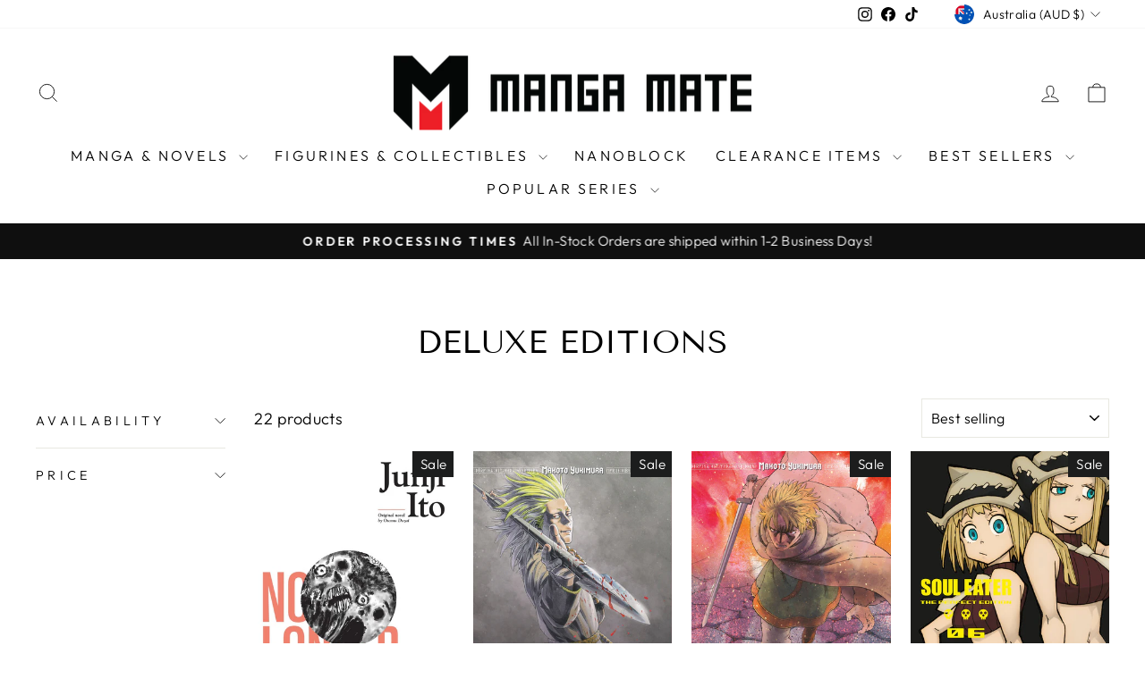

--- FILE ---
content_type: text/html; charset=utf-8
request_url: https://mangamate.shop/collections/deluxe-editions
body_size: 59643
content:
<!doctype html>
<html class="no-js" lang="en" dir="ltr">
<head><script>
var parser = new DOMParser;
var $ShopVariables = window.$ShopVariables || {};
$ShopVariables.cart = {
    variant_ids: [  ],
    product_ids: [  ],
    item_count: 0,
    total_price: 0.00,
    items: [
        
    ]
};

$ShopVariables.currency = "AUD";
$ShopVariables.email = null;



function load () {
    (function(w,d,s,v){var f=d.getElementsByTagName(s)[0],j=d.createElement(s);
        j.async=true;j.src='https://tags.rvere.com/tags/tagmanager.manga-mate.myshopify.com.js?v='+v;f.parentNode.insertBefore(j,f);
    })(window,document,'script','1')    
}

window.addEventListener("load", function () {
    window.Shopify && window.Shopify.loadFeatures && window.Shopify.loadFeatures(
        [
        {
            name: 'consent-tracking-api',
            version: '0.1',
        },
        ]
    );

    var trackingAllowed = !window.Shopify.customerPrivacy || window.Shopify.customerPrivacy.userCanBeTracked();

    if (!trackingAllowed) {
        document.addEventListener('trackingConsentAccepted', function() {
            load();
        });
    } else {
        load();
    }    
  }
);</script>
  <meta charset="utf-8">
  <meta http-equiv="X-UA-Compatible" content="IE=edge,chrome=1">
  <meta name="viewport" content="width=device-width,initial-scale=1">
  <meta name="theme-color" content="#111111">
  <link rel="canonical" href="https://mangamate.shop/collections/deluxe-editions">
  <link rel="preconnect" href="https://cdn.shopify.com" crossorigin>
  <link rel="preconnect" href="https://fonts.shopifycdn.com" crossorigin>
  <link rel="dns-prefetch" href="https://productreviews.shopifycdn.com">
  <link rel="dns-prefetch" href="https://ajax.googleapis.com">
  <link rel="dns-prefetch" href="https://maps.googleapis.com">
  <link rel="dns-prefetch" href="https://maps.gstatic.com"><link rel="shortcut icon" href="//mangamate.shop/cdn/shop/files/MM_mark_RGB_web_transparent_ad2a7f01-d226-4bf5-b40d-fe4574ae6da2_32x32.png?v=1691667840" type="image/png" /><title>Deluxe Editions
&ndash; Manga Mate
</title>
<meta property="og:site_name" content="Manga Mate">
  <meta property="og:url" content="https://mangamate.shop/collections/deluxe-editions">
  <meta property="og:title" content="Deluxe Editions">
  <meta property="og:type" content="website">
  <meta property="og:description" content="Australia's largest online Anime & Manga store that ships worldwide! We sell Manga, Novels, Figurines, and more merchandise! "><meta property="og:image" content="http://mangamate.shop/cdn/shop/files/MANGA-MATE-SHARE_173b555b-290f-4f4f-8880-fe1e28f2be06.jpg?v=1625088611">
    <meta property="og:image:secure_url" content="https://mangamate.shop/cdn/shop/files/MANGA-MATE-SHARE_173b555b-290f-4f4f-8880-fe1e28f2be06.jpg?v=1625088611">
    <meta property="og:image:width" content="1200">
    <meta property="og:image:height" content="628"><meta name="twitter:site" content="@">
  <meta name="twitter:card" content="summary_large_image">
  <meta name="twitter:title" content="Deluxe Editions">
  <meta name="twitter:description" content="Australia's largest online Anime & Manga store that ships worldwide! We sell Manga, Novels, Figurines, and more merchandise! ">
<style data-shopify>@font-face {
  font-family: "Tenor Sans";
  font-weight: 400;
  font-style: normal;
  font-display: swap;
  src: url("//mangamate.shop/cdn/fonts/tenor_sans/tenorsans_n4.966071a72c28462a9256039d3e3dc5b0cf314f65.woff2") format("woff2"),
       url("//mangamate.shop/cdn/fonts/tenor_sans/tenorsans_n4.2282841d948f9649ba5c3cad6ea46df268141820.woff") format("woff");
}

  @font-face {
  font-family: Outfit;
  font-weight: 300;
  font-style: normal;
  font-display: swap;
  src: url("//mangamate.shop/cdn/fonts/outfit/outfit_n3.8c97ae4c4fac7c2ea467a6dc784857f4de7e0e37.woff2") format("woff2"),
       url("//mangamate.shop/cdn/fonts/outfit/outfit_n3.b50a189ccde91f9bceee88f207c18c09f0b62a7b.woff") format("woff");
}


  @font-face {
  font-family: Outfit;
  font-weight: 600;
  font-style: normal;
  font-display: swap;
  src: url("//mangamate.shop/cdn/fonts/outfit/outfit_n6.dfcbaa80187851df2e8384061616a8eaa1702fdc.woff2") format("woff2"),
       url("//mangamate.shop/cdn/fonts/outfit/outfit_n6.88384e9fc3e36038624caccb938f24ea8008a91d.woff") format("woff");
}

  
  
</style><link href="//mangamate.shop/cdn/shop/t/51/assets/theme.css?v=173914126634441436641696156094" rel="stylesheet" type="text/css" media="all" />
<style data-shopify>:root {
    --typeHeaderPrimary: "Tenor Sans";
    --typeHeaderFallback: sans-serif;
    --typeHeaderSize: 36px;
    --typeHeaderWeight: 400;
    --typeHeaderLineHeight: 1;
    --typeHeaderSpacing: 0.0em;

    --typeBasePrimary:Outfit;
    --typeBaseFallback:sans-serif;
    --typeBaseSize: 18px;
    --typeBaseWeight: 300;
    --typeBaseSpacing: 0.025em;
    --typeBaseLineHeight: 1.4;
    --typeBaselineHeightMinus01: 1.3;

    --typeCollectionTitle: 20px;

    --iconWeight: 2px;
    --iconLinecaps: miter;

    
        --buttonRadius: 0;
    

    --colorGridOverlayOpacity: 0.1;
    }

    .placeholder-content {
    background-image: linear-gradient(100deg, #ffffff 40%, #f7f7f7 63%, #ffffff 79%);
    }</style><script>
    document.documentElement.className = document.documentElement.className.replace('no-js', 'js');

    window.theme = window.theme || {};
    theme.routes = {
      home: "/",
      cart: "/cart.js",
      cartPage: "/cart",
      cartAdd: "/cart/add.js",
      cartChange: "/cart/change.js",
      search: "/search",
      predictiveSearch: "/search/suggest"
    };
    theme.strings = {
      soldOut: "Sold Out",
      unavailable: "Unavailable",
      inStockLabel: "In stock, ready to ship",
      oneStockLabel: "Low stock - [count] item left",
      otherStockLabel: "Low stock - [count] items left",
      willNotShipUntil: "Ready to ship [date]",
      willBeInStockAfter: "Back in stock [date]",
      waitingForStock: "Inventory on the way",
      savePrice: "Save [saved_amount]",
      cartEmpty: "Your cart is currently empty.",
      cartTermsConfirmation: "You must agree with the terms and conditions of sales to check out",
      searchCollections: "Collections",
      searchPages: "Pages",
      searchArticles: "Articles",
      productFrom: "from ",
      maxQuantity: "You can only have [quantity] of [title] in your cart."
    };
    theme.settings = {
      cartType: "drawer",
      isCustomerTemplate: false,
      moneyFormat: "${{amount}}",
      saveType: "dollar",
      productImageSize: "natural",
      productImageCover: false,
      predictiveSearch: true,
      predictiveSearchType: null,
      predictiveSearchVendor: false,
      predictiveSearchPrice: false,
      quickView: false,
      themeName: 'Impulse',
      themeVersion: "7.4.0"
    };
  </script>

  <script>window.performance && window.performance.mark && window.performance.mark('shopify.content_for_header.start');</script><meta name="google-site-verification" content="LmBzGSZwH9Vg8Gf8r1o6bZVf-B4U-8-0lLSLwdadI1A">
<meta name="facebook-domain-verification" content="aae7kxaqcabr4cogcg8xkw5x93z9c7">
<meta id="shopify-digital-wallet" name="shopify-digital-wallet" content="/55473701058/digital_wallets/dialog">
<meta name="shopify-checkout-api-token" content="bdd97ac3b9dc8d71888b82f79a1ce127">
<meta id="in-context-paypal-metadata" data-shop-id="55473701058" data-venmo-supported="false" data-environment="production" data-locale="en_US" data-paypal-v4="true" data-currency="AUD">
<link rel="alternate" type="application/atom+xml" title="Feed" href="/collections/deluxe-editions.atom" />
<link rel="alternate" type="application/json+oembed" href="https://mangamate.shop/collections/deluxe-editions.oembed">
<script async="async" src="/checkouts/internal/preloads.js?locale=en-AU"></script>
<link rel="preconnect" href="https://shop.app" crossorigin="anonymous">
<script async="async" src="https://shop.app/checkouts/internal/preloads.js?locale=en-AU&shop_id=55473701058" crossorigin="anonymous"></script>
<script id="apple-pay-shop-capabilities" type="application/json">{"shopId":55473701058,"countryCode":"AU","currencyCode":"AUD","merchantCapabilities":["supports3DS"],"merchantId":"gid:\/\/shopify\/Shop\/55473701058","merchantName":"Manga Mate","requiredBillingContactFields":["postalAddress","email"],"requiredShippingContactFields":["postalAddress","email"],"shippingType":"shipping","supportedNetworks":["visa","masterCard","amex","jcb"],"total":{"type":"pending","label":"Manga Mate","amount":"1.00"},"shopifyPaymentsEnabled":true,"supportsSubscriptions":true}</script>
<script id="shopify-features" type="application/json">{"accessToken":"bdd97ac3b9dc8d71888b82f79a1ce127","betas":["rich-media-storefront-analytics"],"domain":"mangamate.shop","predictiveSearch":true,"shopId":55473701058,"locale":"en"}</script>
<script>var Shopify = Shopify || {};
Shopify.shop = "manga-mate.myshopify.com";
Shopify.locale = "en";
Shopify.currency = {"active":"AUD","rate":"1.0"};
Shopify.country = "AU";
Shopify.theme = {"name":"MAIN THEME IMPULSE","id":137026175214,"schema_name":"Impulse","schema_version":"7.4.0","theme_store_id":857,"role":"main"};
Shopify.theme.handle = "null";
Shopify.theme.style = {"id":null,"handle":null};
Shopify.cdnHost = "mangamate.shop/cdn";
Shopify.routes = Shopify.routes || {};
Shopify.routes.root = "/";</script>
<script type="module">!function(o){(o.Shopify=o.Shopify||{}).modules=!0}(window);</script>
<script>!function(o){function n(){var o=[];function n(){o.push(Array.prototype.slice.apply(arguments))}return n.q=o,n}var t=o.Shopify=o.Shopify||{};t.loadFeatures=n(),t.autoloadFeatures=n()}(window);</script>
<script>
  window.ShopifyPay = window.ShopifyPay || {};
  window.ShopifyPay.apiHost = "shop.app\/pay";
  window.ShopifyPay.redirectState = null;
</script>
<script id="shop-js-analytics" type="application/json">{"pageType":"collection"}</script>
<script defer="defer" async type="module" src="//mangamate.shop/cdn/shopifycloud/shop-js/modules/v2/client.init-shop-cart-sync_BN7fPSNr.en.esm.js"></script>
<script defer="defer" async type="module" src="//mangamate.shop/cdn/shopifycloud/shop-js/modules/v2/chunk.common_Cbph3Kss.esm.js"></script>
<script defer="defer" async type="module" src="//mangamate.shop/cdn/shopifycloud/shop-js/modules/v2/chunk.modal_DKumMAJ1.esm.js"></script>
<script type="module">
  await import("//mangamate.shop/cdn/shopifycloud/shop-js/modules/v2/client.init-shop-cart-sync_BN7fPSNr.en.esm.js");
await import("//mangamate.shop/cdn/shopifycloud/shop-js/modules/v2/chunk.common_Cbph3Kss.esm.js");
await import("//mangamate.shop/cdn/shopifycloud/shop-js/modules/v2/chunk.modal_DKumMAJ1.esm.js");

  window.Shopify.SignInWithShop?.initShopCartSync?.({"fedCMEnabled":true,"windoidEnabled":true});

</script>
<script>
  window.Shopify = window.Shopify || {};
  if (!window.Shopify.featureAssets) window.Shopify.featureAssets = {};
  window.Shopify.featureAssets['shop-js'] = {"shop-cart-sync":["modules/v2/client.shop-cart-sync_CJVUk8Jm.en.esm.js","modules/v2/chunk.common_Cbph3Kss.esm.js","modules/v2/chunk.modal_DKumMAJ1.esm.js"],"init-fed-cm":["modules/v2/client.init-fed-cm_7Fvt41F4.en.esm.js","modules/v2/chunk.common_Cbph3Kss.esm.js","modules/v2/chunk.modal_DKumMAJ1.esm.js"],"init-shop-email-lookup-coordinator":["modules/v2/client.init-shop-email-lookup-coordinator_Cc088_bR.en.esm.js","modules/v2/chunk.common_Cbph3Kss.esm.js","modules/v2/chunk.modal_DKumMAJ1.esm.js"],"init-windoid":["modules/v2/client.init-windoid_hPopwJRj.en.esm.js","modules/v2/chunk.common_Cbph3Kss.esm.js","modules/v2/chunk.modal_DKumMAJ1.esm.js"],"shop-button":["modules/v2/client.shop-button_B0jaPSNF.en.esm.js","modules/v2/chunk.common_Cbph3Kss.esm.js","modules/v2/chunk.modal_DKumMAJ1.esm.js"],"shop-cash-offers":["modules/v2/client.shop-cash-offers_DPIskqss.en.esm.js","modules/v2/chunk.common_Cbph3Kss.esm.js","modules/v2/chunk.modal_DKumMAJ1.esm.js"],"shop-toast-manager":["modules/v2/client.shop-toast-manager_CK7RT69O.en.esm.js","modules/v2/chunk.common_Cbph3Kss.esm.js","modules/v2/chunk.modal_DKumMAJ1.esm.js"],"init-shop-cart-sync":["modules/v2/client.init-shop-cart-sync_BN7fPSNr.en.esm.js","modules/v2/chunk.common_Cbph3Kss.esm.js","modules/v2/chunk.modal_DKumMAJ1.esm.js"],"init-customer-accounts-sign-up":["modules/v2/client.init-customer-accounts-sign-up_CfPf4CXf.en.esm.js","modules/v2/client.shop-login-button_DeIztwXF.en.esm.js","modules/v2/chunk.common_Cbph3Kss.esm.js","modules/v2/chunk.modal_DKumMAJ1.esm.js"],"pay-button":["modules/v2/client.pay-button_CgIwFSYN.en.esm.js","modules/v2/chunk.common_Cbph3Kss.esm.js","modules/v2/chunk.modal_DKumMAJ1.esm.js"],"init-customer-accounts":["modules/v2/client.init-customer-accounts_DQ3x16JI.en.esm.js","modules/v2/client.shop-login-button_DeIztwXF.en.esm.js","modules/v2/chunk.common_Cbph3Kss.esm.js","modules/v2/chunk.modal_DKumMAJ1.esm.js"],"avatar":["modules/v2/client.avatar_BTnouDA3.en.esm.js"],"init-shop-for-new-customer-accounts":["modules/v2/client.init-shop-for-new-customer-accounts_CsZy_esa.en.esm.js","modules/v2/client.shop-login-button_DeIztwXF.en.esm.js","modules/v2/chunk.common_Cbph3Kss.esm.js","modules/v2/chunk.modal_DKumMAJ1.esm.js"],"shop-follow-button":["modules/v2/client.shop-follow-button_BRMJjgGd.en.esm.js","modules/v2/chunk.common_Cbph3Kss.esm.js","modules/v2/chunk.modal_DKumMAJ1.esm.js"],"checkout-modal":["modules/v2/client.checkout-modal_B9Drz_yf.en.esm.js","modules/v2/chunk.common_Cbph3Kss.esm.js","modules/v2/chunk.modal_DKumMAJ1.esm.js"],"shop-login-button":["modules/v2/client.shop-login-button_DeIztwXF.en.esm.js","modules/v2/chunk.common_Cbph3Kss.esm.js","modules/v2/chunk.modal_DKumMAJ1.esm.js"],"lead-capture":["modules/v2/client.lead-capture_DXYzFM3R.en.esm.js","modules/v2/chunk.common_Cbph3Kss.esm.js","modules/v2/chunk.modal_DKumMAJ1.esm.js"],"shop-login":["modules/v2/client.shop-login_CA5pJqmO.en.esm.js","modules/v2/chunk.common_Cbph3Kss.esm.js","modules/v2/chunk.modal_DKumMAJ1.esm.js"],"payment-terms":["modules/v2/client.payment-terms_BxzfvcZJ.en.esm.js","modules/v2/chunk.common_Cbph3Kss.esm.js","modules/v2/chunk.modal_DKumMAJ1.esm.js"]};
</script>
<script>(function() {
  var isLoaded = false;
  function asyncLoad() {
    if (isLoaded) return;
    isLoaded = true;
    var urls = ["https:\/\/static.klaviyo.com\/onsite\/js\/klaviyo.js?company_id=WjnurW\u0026shop=manga-mate.myshopify.com","https:\/\/static.klaviyo.com\/onsite\/js\/klaviyo.js?company_id=WjnurW\u0026shop=manga-mate.myshopify.com"];
    for (var i = 0; i < urls.length; i++) {
      var s = document.createElement('script');
      s.type = 'text/javascript';
      s.async = true;
      s.src = urls[i];
      var x = document.getElementsByTagName('script')[0];
      x.parentNode.insertBefore(s, x);
    }
  };
  if(window.attachEvent) {
    window.attachEvent('onload', asyncLoad);
  } else {
    window.addEventListener('load', asyncLoad, false);
  }
})();</script>
<script id="__st">var __st={"a":55473701058,"offset":36000,"reqid":"edeb2403-6b55-45a6-a591-6fef9b8c815d-1769774065","pageurl":"mangamate.shop\/collections\/deluxe-editions","u":"f10f4e205439","p":"collection","rtyp":"collection","rid":263658406082};</script>
<script>window.ShopifyPaypalV4VisibilityTracking = true;</script>
<script id="form-persister">!function(){'use strict';const t='contact',e='new_comment',n=[[t,t],['blogs',e],['comments',e],[t,'customer']],o='password',r='form_key',c=['recaptcha-v3-token','g-recaptcha-response','h-captcha-response',o],s=()=>{try{return window.sessionStorage}catch{return}},i='__shopify_v',u=t=>t.elements[r],a=function(){const t=[...n].map((([t,e])=>`form[action*='/${t}']:not([data-nocaptcha='true']) input[name='form_type'][value='${e}']`)).join(',');var e;return e=t,()=>e?[...document.querySelectorAll(e)].map((t=>t.form)):[]}();function m(t){const e=u(t);a().includes(t)&&(!e||!e.value)&&function(t){try{if(!s())return;!function(t){const e=s();if(!e)return;const n=u(t);if(!n)return;const o=n.value;o&&e.removeItem(o)}(t);const e=Array.from(Array(32),(()=>Math.random().toString(36)[2])).join('');!function(t,e){u(t)||t.append(Object.assign(document.createElement('input'),{type:'hidden',name:r})),t.elements[r].value=e}(t,e),function(t,e){const n=s();if(!n)return;const r=[...t.querySelectorAll(`input[type='${o}']`)].map((({name:t})=>t)),u=[...c,...r],a={};for(const[o,c]of new FormData(t).entries())u.includes(o)||(a[o]=c);n.setItem(e,JSON.stringify({[i]:1,action:t.action,data:a}))}(t,e)}catch(e){console.error('failed to persist form',e)}}(t)}const f=t=>{if('true'===t.dataset.persistBound)return;const e=function(t,e){const n=function(t){return'function'==typeof t.submit?t.submit:HTMLFormElement.prototype.submit}(t).bind(t);return function(){let t;return()=>{t||(t=!0,(()=>{try{e(),n()}catch(t){(t=>{console.error('form submit failed',t)})(t)}})(),setTimeout((()=>t=!1),250))}}()}(t,(()=>{m(t)}));!function(t,e){if('function'==typeof t.submit&&'function'==typeof e)try{t.submit=e}catch{}}(t,e),t.addEventListener('submit',(t=>{t.preventDefault(),e()})),t.dataset.persistBound='true'};!function(){function t(t){const e=(t=>{const e=t.target;return e instanceof HTMLFormElement?e:e&&e.form})(t);e&&m(e)}document.addEventListener('submit',t),document.addEventListener('DOMContentLoaded',(()=>{const e=a();for(const t of e)f(t);var n;n=document.body,new window.MutationObserver((t=>{for(const e of t)if('childList'===e.type&&e.addedNodes.length)for(const t of e.addedNodes)1===t.nodeType&&'FORM'===t.tagName&&a().includes(t)&&f(t)})).observe(n,{childList:!0,subtree:!0,attributes:!1}),document.removeEventListener('submit',t)}))}()}();</script>
<script integrity="sha256-4kQ18oKyAcykRKYeNunJcIwy7WH5gtpwJnB7kiuLZ1E=" data-source-attribution="shopify.loadfeatures" defer="defer" src="//mangamate.shop/cdn/shopifycloud/storefront/assets/storefront/load_feature-a0a9edcb.js" crossorigin="anonymous"></script>
<script crossorigin="anonymous" defer="defer" src="//mangamate.shop/cdn/shopifycloud/storefront/assets/shopify_pay/storefront-65b4c6d7.js?v=20250812"></script>
<script data-source-attribution="shopify.dynamic_checkout.dynamic.init">var Shopify=Shopify||{};Shopify.PaymentButton=Shopify.PaymentButton||{isStorefrontPortableWallets:!0,init:function(){window.Shopify.PaymentButton.init=function(){};var t=document.createElement("script");t.src="https://mangamate.shop/cdn/shopifycloud/portable-wallets/latest/portable-wallets.en.js",t.type="module",document.head.appendChild(t)}};
</script>
<script data-source-attribution="shopify.dynamic_checkout.buyer_consent">
  function portableWalletsHideBuyerConsent(e){var t=document.getElementById("shopify-buyer-consent"),n=document.getElementById("shopify-subscription-policy-button");t&&n&&(t.classList.add("hidden"),t.setAttribute("aria-hidden","true"),n.removeEventListener("click",e))}function portableWalletsShowBuyerConsent(e){var t=document.getElementById("shopify-buyer-consent"),n=document.getElementById("shopify-subscription-policy-button");t&&n&&(t.classList.remove("hidden"),t.removeAttribute("aria-hidden"),n.addEventListener("click",e))}window.Shopify?.PaymentButton&&(window.Shopify.PaymentButton.hideBuyerConsent=portableWalletsHideBuyerConsent,window.Shopify.PaymentButton.showBuyerConsent=portableWalletsShowBuyerConsent);
</script>
<script data-source-attribution="shopify.dynamic_checkout.cart.bootstrap">document.addEventListener("DOMContentLoaded",(function(){function t(){return document.querySelector("shopify-accelerated-checkout-cart, shopify-accelerated-checkout")}if(t())Shopify.PaymentButton.init();else{new MutationObserver((function(e,n){t()&&(Shopify.PaymentButton.init(),n.disconnect())})).observe(document.body,{childList:!0,subtree:!0})}}));
</script>
<link id="shopify-accelerated-checkout-styles" rel="stylesheet" media="screen" href="https://mangamate.shop/cdn/shopifycloud/portable-wallets/latest/accelerated-checkout-backwards-compat.css" crossorigin="anonymous">
<style id="shopify-accelerated-checkout-cart">
        #shopify-buyer-consent {
  margin-top: 1em;
  display: inline-block;
  width: 100%;
}

#shopify-buyer-consent.hidden {
  display: none;
}

#shopify-subscription-policy-button {
  background: none;
  border: none;
  padding: 0;
  text-decoration: underline;
  font-size: inherit;
  cursor: pointer;
}

#shopify-subscription-policy-button::before {
  box-shadow: none;
}

      </style>

<script>window.performance && window.performance.mark && window.performance.mark('shopify.content_for_header.end');</script>

  <script src="//mangamate.shop/cdn/shop/t/51/assets/vendor-scripts-v11.js" defer="defer"></script><link rel="stylesheet" href="//mangamate.shop/cdn/shop/t/51/assets/country-flags.css"><script src="//mangamate.shop/cdn/shop/t/51/assets/theme.js?v=66447858802808184731692245366" defer="defer"></script>
<script type="text/javascript">if(typeof window.hulkappsWishlist === 'undefined') {
        window.hulkappsWishlist = {};
        }
        window.hulkappsWishlist.baseURL = '/apps/advanced-wishlist/api';
        window.hulkappsWishlist.hasAppBlockSupport = '1';
        </script>

        <!-- SlideRule Script Start -->
        <script name="sliderule-tracking" data-ot-ignore>
(function(){
	slideruleData = {
    "version":"v0.0.1",
    "referralExclusion":"/(paypal|visa|MasterCard|clicksafe|arcot\.com|geschuetzteinkaufen|checkout\.shopify\.com|checkout\.rechargeapps\.com|portal\.afterpay\.com|payfort)/",
    "googleSignals":true,
    "anonymizeIp":true,
    "productClicks":true,
    "persistentUserId":true,
    "hideBranding":false,
    "ecommerce":{"currencyCode":"AUD",
    "impressions":[]},
    "pageType":"collection",
	"destinations":{"google_analytics_4":{"measurementIds":["G-SQVRZ4KXFH"]}},
    "cookieUpdate":true
	}

	
		slideruleData.themeMode = "live"
	

	
		slideruleData.collection = {
			handle: "deluxe-editions",
			description: "",
			id: 263658406082,
			title: "Deluxe Editions",
			products_count: 22,
			all_products_count: 22,
		}
		slideruleData.collection.rawProducts = [
			
				{"id":6603396088002,"title":"No Longer Human","handle":"no-longer-human","description":"\u003cp\u003e\u003cspan data-mce-fragment=\"1\"\u003eNothing can surpass the terror of the human psyche.\u003c\/span\u003e\u003cbr data-mce-fragment=\"1\"\u003e\u003cbr data-mce-fragment=\"1\"\u003e\u003ci data-mce-fragment=\"1\"\u003eMine has been a life of much shame.\u003c\/i\u003e\u003cbr data-mce-fragment=\"1\"\u003e\u003cbr data-mce-fragment=\"1\"\u003e\u003ci data-mce-fragment=\"1\"\u003eI can’t even guess myself what it must be to live the life of a human being.\u003c\/i\u003e\u003cbr data-mce-fragment=\"1\"\u003e\u003cbr data-mce-fragment=\"1\"\u003e\u003cspan data-mce-fragment=\"1\"\u003ePlagued by a maddening anxiety, the terrible disconnect between his own concept of happiness and the joy of the rest of the world, Yozo Oba plays the clown in his dissolute life, holding up a mask for those around him as he spirals ever downward, locked arm-in-arm with death.\u003c\/span\u003e\u003cbr data-mce-fragment=\"1\"\u003e\u003cbr data-mce-fragment=\"1\"\u003e\u003cspan data-mce-fragment=\"1\"\u003eOsamu Dazai’s immortal—and supposedly autobiographical—work of Japanese literature, is perfectly adapted here into a manga by Junji Ito. The imagery wrenches open the text of the novel one line at a time to sublimate Yozo’s mental landscape into something even more delicate and grotesque. This is the ultimate in art by Ito, proof that nothing can surpass the terror of the human psyche.\u003c\/span\u003e\u003c\/p\u003e","published_at":"2021-03-27T12:00:55+10:00","created_at":"2021-03-27T12:00:53+10:00","vendor":"VIZ","type":"Manga","tags":["clearancemanga","deluxe","genre:horror","genre:psychological","horror","junji ito","manga","no longer human","preorder","psychological","rundown","series:Junji Ito"],"price":2499,"price_min":2499,"price_max":2499,"available":true,"price_varies":false,"compare_at_price":5299,"compare_at_price_min":5299,"compare_at_price_max":5299,"compare_at_price_varies":false,"variants":[{"id":39555227123906,"title":"Default Title","option1":"Default Title","option2":null,"option3":null,"sku":null,"requires_shipping":true,"taxable":true,"featured_image":null,"available":true,"name":"No Longer Human","public_title":null,"options":["Default Title"],"price":2499,"weight":1035,"compare_at_price":5299,"inventory_management":"shopify","barcode":"9781974707096","requires_selling_plan":false,"selling_plan_allocations":[]}],"images":["\/\/mangamate.shop\/cdn\/shop\/products\/no-longer-human-9781974707096_xlg.jpg?v=1626991658"],"featured_image":"\/\/mangamate.shop\/cdn\/shop\/products\/no-longer-human-9781974707096_xlg.jpg?v=1626991658","options":["Title"],"media":[{"alt":"No Longer Human - Manga Mate","id":20504759140546,"position":1,"preview_image":{"aspect_ratio":0.692,"height":900,"width":623,"src":"\/\/mangamate.shop\/cdn\/shop\/products\/no-longer-human-9781974707096_xlg.jpg?v=1626991658"},"aspect_ratio":0.692,"height":900,"media_type":"image","src":"\/\/mangamate.shop\/cdn\/shop\/products\/no-longer-human-9781974707096_xlg.jpg?v=1626991658","width":623}],"requires_selling_plan":false,"selling_plan_groups":[],"content":"\u003cp\u003e\u003cspan data-mce-fragment=\"1\"\u003eNothing can surpass the terror of the human psyche.\u003c\/span\u003e\u003cbr data-mce-fragment=\"1\"\u003e\u003cbr data-mce-fragment=\"1\"\u003e\u003ci data-mce-fragment=\"1\"\u003eMine has been a life of much shame.\u003c\/i\u003e\u003cbr data-mce-fragment=\"1\"\u003e\u003cbr data-mce-fragment=\"1\"\u003e\u003ci data-mce-fragment=\"1\"\u003eI can’t even guess myself what it must be to live the life of a human being.\u003c\/i\u003e\u003cbr data-mce-fragment=\"1\"\u003e\u003cbr data-mce-fragment=\"1\"\u003e\u003cspan data-mce-fragment=\"1\"\u003ePlagued by a maddening anxiety, the terrible disconnect between his own concept of happiness and the joy of the rest of the world, Yozo Oba plays the clown in his dissolute life, holding up a mask for those around him as he spirals ever downward, locked arm-in-arm with death.\u003c\/span\u003e\u003cbr data-mce-fragment=\"1\"\u003e\u003cbr data-mce-fragment=\"1\"\u003e\u003cspan data-mce-fragment=\"1\"\u003eOsamu Dazai’s immortal—and supposedly autobiographical—work of Japanese literature, is perfectly adapted here into a manga by Junji Ito. The imagery wrenches open the text of the novel one line at a time to sublimate Yozo’s mental landscape into something even more delicate and grotesque. This is the ultimate in art by Ito, proof that nothing can surpass the terror of the human psyche.\u003c\/span\u003e\u003c\/p\u003e"},
			
				{"id":6698611998914,"title":"Vinland Saga, Vol. 10","handle":"vinland-saga-10","description":"\u003cp\u003e\u003cb data-mce-fragment=\"1\"\u003eOne of the greatest European historical epic comics ever written continues.\u003c\/b\u003e\u003cbr data-mce-fragment=\"1\"\u003e\u003cbr data-mce-fragment=\"1\"\u003e\u003cspan data-mce-fragment=\"1\"\u003eAfter months of hard labor as a farm slave, Thorfinn begins to realize what his father meant by the words, \"A true warrior needs no sword.\" Perhaps he can find a new purchase on life in the mysterious land he heard tell of in his childhood: the continent to the west known as Vinland.\u003c\/span\u003e\u003c\/p\u003e","published_at":"2021-05-06T09:21:13+10:00","created_at":"2021-05-06T09:21:13+10:00","vendor":"Kodansha","type":"Manga","tags":["action","adventure","deluxe","genre:action","genre:adventure","manga","preorder","rundown","series:Vinland Saga","UBD","vinland saga"],"price":2699,"price_min":2699,"price_max":2699,"available":true,"price_varies":false,"compare_at_price":4399,"compare_at_price_min":4399,"compare_at_price_max":4399,"compare_at_price_varies":false,"variants":[{"id":39857132208322,"title":"Default Title","option1":"Default Title","option2":null,"option3":null,"sku":null,"requires_shipping":true,"taxable":true,"featured_image":null,"available":true,"name":"Vinland Saga, Vol. 10","public_title":null,"options":["Default Title"],"price":2699,"weight":644,"compare_at_price":4399,"inventory_management":"shopify","barcode":"9781632366306","requires_selling_plan":false,"selling_plan_allocations":[]}],"images":["\/\/mangamate.shop\/cdn\/shop\/products\/9781632366306.jpg?v=1626991712"],"featured_image":"\/\/mangamate.shop\/cdn\/shop\/products\/9781632366306.jpg?v=1626991712","options":["Title"],"media":[{"alt":"Vinland Saga, Vol. 10 - Manga Mate","id":20915340574914,"position":1,"preview_image":{"aspect_ratio":0.663,"height":700,"width":464,"src":"\/\/mangamate.shop\/cdn\/shop\/products\/9781632366306.jpg?v=1626991712"},"aspect_ratio":0.663,"height":700,"media_type":"image","src":"\/\/mangamate.shop\/cdn\/shop\/products\/9781632366306.jpg?v=1626991712","width":464}],"requires_selling_plan":false,"selling_plan_groups":[],"content":"\u003cp\u003e\u003cb data-mce-fragment=\"1\"\u003eOne of the greatest European historical epic comics ever written continues.\u003c\/b\u003e\u003cbr data-mce-fragment=\"1\"\u003e\u003cbr data-mce-fragment=\"1\"\u003e\u003cspan data-mce-fragment=\"1\"\u003eAfter months of hard labor as a farm slave, Thorfinn begins to realize what his father meant by the words, \"A true warrior needs no sword.\" Perhaps he can find a new purchase on life in the mysterious land he heard tell of in his childhood: the continent to the west known as Vinland.\u003c\/span\u003e\u003c\/p\u003e"},
			
				{"id":6698612031682,"title":"Vinland Saga, Vol. 11","handle":"vinland-saga-11","description":"\u003cp\u003e\u003cb data-mce-fragment=\"1\"\u003eOne of the greatest European historical epic comics ever written continues.\u003c\/b\u003e\u003cbr data-mce-fragment=\"1\"\u003e\u003cbr data-mce-fragment=\"1\"\u003e\u003cspan data-mce-fragment=\"1\"\u003eAfter months of hard labor as a farm slave, Thorfinn begins to realize what his father meant by the words, \"A true warrior needs no sword.\" Perhaps he can find a new purchase on life in the mysterious land he heard tell of in his childhood: the continent to the west known as Vinland.\u003c\/span\u003e\u003c\/p\u003e","published_at":"2021-05-06T09:21:13+10:00","created_at":"2021-05-06T09:21:13+10:00","vendor":"Kodansha","type":"Manga","tags":["action","adventure","deluxe","genre:action","genre:adventure","manga","preorder","rundown","series:Vinland Saga","UBD","vinland saga"],"price":2699,"price_min":2699,"price_max":2699,"available":true,"price_varies":false,"compare_at_price":4399,"compare_at_price_min":4399,"compare_at_price_max":4399,"compare_at_price_varies":false,"variants":[{"id":39857132241090,"title":"Default Title","option1":"Default Title","option2":null,"option3":null,"sku":"","requires_shipping":true,"taxable":true,"featured_image":null,"available":true,"name":"Vinland Saga, Vol. 11","public_title":null,"options":["Default Title"],"price":2699,"weight":621,"compare_at_price":4399,"inventory_management":"shopify","barcode":"9781632368034","requires_selling_plan":false,"selling_plan_allocations":[]}],"images":["\/\/mangamate.shop\/cdn\/shop\/products\/9781632368034.jpg?v=1626991713"],"featured_image":"\/\/mangamate.shop\/cdn\/shop\/products\/9781632368034.jpg?v=1626991713","options":["Title"],"media":[{"alt":"Vinland Saga, Vol. 11 - Manga Mate","id":20915360727234,"position":1,"preview_image":{"aspect_ratio":0.664,"height":2600,"width":1727,"src":"\/\/mangamate.shop\/cdn\/shop\/products\/9781632368034.jpg?v=1626991713"},"aspect_ratio":0.664,"height":2600,"media_type":"image","src":"\/\/mangamate.shop\/cdn\/shop\/products\/9781632368034.jpg?v=1626991713","width":1727}],"requires_selling_plan":false,"selling_plan_groups":[],"content":"\u003cp\u003e\u003cb data-mce-fragment=\"1\"\u003eOne of the greatest European historical epic comics ever written continues.\u003c\/b\u003e\u003cbr data-mce-fragment=\"1\"\u003e\u003cbr data-mce-fragment=\"1\"\u003e\u003cspan data-mce-fragment=\"1\"\u003eAfter months of hard labor as a farm slave, Thorfinn begins to realize what his father meant by the words, \"A true warrior needs no sword.\" Perhaps he can find a new purchase on life in the mysterious land he heard tell of in his childhood: the continent to the west known as Vinland.\u003c\/span\u003e\u003c\/p\u003e"},
			
				{"id":7578384367854,"title":"Soul Eater: The Perfect Edition, Vol. 06","handle":"soul-eater-the-perfect-edition-06","description":"\u003cdiv id=\"mobile-about-the-book\" data-mce-fragment=\"1\"\u003e\n\u003cdiv class=\"slot product-about 9781646090068 isbn-related seemoreenable show opened\" id=\"seemore-0\" data-mce-fragment=\"1\" height-fold=\"377\" target-height=\"515.625\"\u003e\n\u003csection class=\"overview\" data-mce-fragment=\"1\"\u003e\n\u003cp data-mce-fragment=\"1\"\u003e\u003cstrong data-mce-fragment=\"1\"\u003eExperience the quirky, action-packed adventures of Maka and Soul Eater like never before, with this all-new, deluxe collector’s edition to celebrate Atsushi Ohkubo’s global hit!!\u003c\/strong\u003e\u003cbr data-mce-fragment=\"1\"\u003e\u003cbr data-mce-fragment=\"1\"\u003eMedusa’s back on the scene just in time for the mad dash to possess Eibon’s Demon Tools! But her reappearance throws poor Crona, who’s just settling in to life at DWMA, for a loop. Will the new allies turn into old enemies?!\u003cbr data-mce-fragment=\"1\"\u003e \u003cbr data-mce-fragment=\"1\"\u003eMeisters and their Weapons takes on a whole new look in the gorgeous\u003cspan data-mce-fragment=\"1\"\u003e \u003c\/span\u003e\u003cem data-mce-fragment=\"1\"\u003eSoul Eater: Perfect Edition\u003c\/em\u003e!\u003cbr data-mce-fragment=\"1\"\u003e \u003cbr data-mce-fragment=\"1\"\u003eDive into Maka and Soul’s adventures in a unique larger format on high-end paper stock that maximizes the dynamic art of the series!\u003cbr data-mce-fragment=\"1\"\u003e \u003cbr data-mce-fragment=\"1\"\u003eEach volume of this deluxe omnibus edition of the megahit manga includes:\u003cbr data-mce-fragment=\"1\"\u003e \u003cspan data-mce-fragment=\"1\"\u003e \u003c\/span\u003e\u003cstrong data-mce-fragment=\"1\"\u003e•\u003c\/strong\u003e\u003cspan data-mce-fragment=\"1\"\u003e \u003c\/span\u003e The content of approximately 1½ original volumes! \u003cbr data-mce-fragment=\"1\"\u003e \u003cspan data-mce-fragment=\"1\"\u003e \u003c\/span\u003e\u003cstrong data-mce-fragment=\"1\"\u003e•\u003c\/strong\u003e\u003cspan data-mce-fragment=\"1\"\u003e \u003c\/span\u003e The original color pages from the manga’s Japanese serialization!\u003cbr data-mce-fragment=\"1\"\u003e \u003cspan data-mce-fragment=\"1\"\u003e \u003c\/span\u003e\u003cstrong data-mce-fragment=\"1\"\u003e•\u003c\/strong\u003e\u003cspan data-mce-fragment=\"1\"\u003e \u003c\/span\u003e An updated translation and lettering!\u003cbr data-mce-fragment=\"1\"\u003e \u003cspan data-mce-fragment=\"1\"\u003e \u003c\/span\u003e\u003cstrong data-mce-fragment=\"1\"\u003e•\u003c\/strong\u003e\u003cspan data-mce-fragment=\"1\"\u003e \u003c\/span\u003e Brand-new cover art drawn by creator Atsushi Ohkubo himself!\u003c\/p\u003e\n\u003c\/section\u003e\n\u003c\/div\u003e\n\u003c\/div\u003e","published_at":"2022-02-24T15:06:26+10:00","created_at":"2022-02-17T17:20:00+10:00","vendor":"Square Enix","type":"Manga","tags":["action","clearance","clearout","comedy","deluxe","fantasy","genre:action","genre:comedy","genre:fantasy","manga","preorder","series:Soul Eater","soul eater","UBD"],"price":2699,"price_min":2699,"price_max":2699,"available":true,"price_varies":false,"compare_at_price":4399,"compare_at_price_min":4399,"compare_at_price_max":4399,"compare_at_price_varies":false,"variants":[{"id":42470686294254,"title":"Default Title","option1":"Default Title","option2":null,"option3":null,"sku":null,"requires_shipping":true,"taxable":true,"featured_image":null,"available":true,"name":"Soul Eater: The Perfect Edition, Vol. 06","public_title":null,"options":["Default Title"],"price":2699,"weight":575,"compare_at_price":4399,"inventory_management":"shopify","barcode":"9781646090068","requires_selling_plan":false,"selling_plan_allocations":[]}],"images":["\/\/mangamate.shop\/cdn\/shop\/products\/9781646090068.jpg?v=1645679122"],"featured_image":"\/\/mangamate.shop\/cdn\/shop\/products\/9781646090068.jpg?v=1645679122","options":["Title"],"media":[{"alt":null,"id":29355729387758,"position":1,"preview_image":{"aspect_ratio":0.697,"height":700,"width":488,"src":"\/\/mangamate.shop\/cdn\/shop\/products\/9781646090068.jpg?v=1645679122"},"aspect_ratio":0.697,"height":700,"media_type":"image","src":"\/\/mangamate.shop\/cdn\/shop\/products\/9781646090068.jpg?v=1645679122","width":488}],"requires_selling_plan":false,"selling_plan_groups":[],"content":"\u003cdiv id=\"mobile-about-the-book\" data-mce-fragment=\"1\"\u003e\n\u003cdiv class=\"slot product-about 9781646090068 isbn-related seemoreenable show opened\" id=\"seemore-0\" data-mce-fragment=\"1\" height-fold=\"377\" target-height=\"515.625\"\u003e\n\u003csection class=\"overview\" data-mce-fragment=\"1\"\u003e\n\u003cp data-mce-fragment=\"1\"\u003e\u003cstrong data-mce-fragment=\"1\"\u003eExperience the quirky, action-packed adventures of Maka and Soul Eater like never before, with this all-new, deluxe collector’s edition to celebrate Atsushi Ohkubo’s global hit!!\u003c\/strong\u003e\u003cbr data-mce-fragment=\"1\"\u003e\u003cbr data-mce-fragment=\"1\"\u003eMedusa’s back on the scene just in time for the mad dash to possess Eibon’s Demon Tools! But her reappearance throws poor Crona, who’s just settling in to life at DWMA, for a loop. Will the new allies turn into old enemies?!\u003cbr data-mce-fragment=\"1\"\u003e \u003cbr data-mce-fragment=\"1\"\u003eMeisters and their Weapons takes on a whole new look in the gorgeous\u003cspan data-mce-fragment=\"1\"\u003e \u003c\/span\u003e\u003cem data-mce-fragment=\"1\"\u003eSoul Eater: Perfect Edition\u003c\/em\u003e!\u003cbr data-mce-fragment=\"1\"\u003e \u003cbr data-mce-fragment=\"1\"\u003eDive into Maka and Soul’s adventures in a unique larger format on high-end paper stock that maximizes the dynamic art of the series!\u003cbr data-mce-fragment=\"1\"\u003e \u003cbr data-mce-fragment=\"1\"\u003eEach volume of this deluxe omnibus edition of the megahit manga includes:\u003cbr data-mce-fragment=\"1\"\u003e \u003cspan data-mce-fragment=\"1\"\u003e \u003c\/span\u003e\u003cstrong data-mce-fragment=\"1\"\u003e•\u003c\/strong\u003e\u003cspan data-mce-fragment=\"1\"\u003e \u003c\/span\u003e The content of approximately 1½ original volumes! \u003cbr data-mce-fragment=\"1\"\u003e \u003cspan data-mce-fragment=\"1\"\u003e \u003c\/span\u003e\u003cstrong data-mce-fragment=\"1\"\u003e•\u003c\/strong\u003e\u003cspan data-mce-fragment=\"1\"\u003e \u003c\/span\u003e The original color pages from the manga’s Japanese serialization!\u003cbr data-mce-fragment=\"1\"\u003e \u003cspan data-mce-fragment=\"1\"\u003e \u003c\/span\u003e\u003cstrong data-mce-fragment=\"1\"\u003e•\u003c\/strong\u003e\u003cspan data-mce-fragment=\"1\"\u003e \u003c\/span\u003e An updated translation and lettering!\u003cbr data-mce-fragment=\"1\"\u003e \u003cspan data-mce-fragment=\"1\"\u003e \u003c\/span\u003e\u003cstrong data-mce-fragment=\"1\"\u003e•\u003c\/strong\u003e\u003cspan data-mce-fragment=\"1\"\u003e \u003c\/span\u003e Brand-new cover art drawn by creator Atsushi Ohkubo himself!\u003c\/p\u003e\n\u003c\/section\u003e\n\u003c\/div\u003e\n\u003c\/div\u003e"},
			
				{"id":6602846044354,"title":"The Drifting Classroom Perfect Edition, Vol. 03","handle":"the-drifting-classroom-perfect-edition-vol-03","description":"\u003cp\u003e\u003cb data-mce-fragment=\"1\"\u003eThe definitive edition, featuring an all-new translation and deluxe hardcover design that reestablish Kazuo Umezz’s\u003cspan data-mce-fragment=\"1\"\u003e \u003c\/span\u003e\u003ci data-mce-fragment=\"1\"\u003eThe Drifting Classroom\u003c\/i\u003e\u003cspan data-mce-fragment=\"1\"\u003e \u003c\/span\u003eas a timeless horror classic.\u003c\/b\u003e\u003cbr data-mce-fragment=\"1\"\u003e\u003cbr data-mce-fragment=\"1\"\u003e\u003cspan data-mce-fragment=\"1\"\u003eIn the aftermath of a massive earthquake, a Japanese elementary school is transported into a hostile world where the students and teachers are besieged by terrifying creatures and beset by madness.\u003c\/span\u003e\u003cbr data-mce-fragment=\"1\"\u003e\u003cbr data-mce-fragment=\"1\"\u003e\u003cspan data-mce-fragment=\"1\"\u003eAfter a disastrous journey into the wasteland outside the school, Sho and the rest of the surviving students return to their fortress, only to discover an even deadlier danger waiting for them. Former friends must fight a final battle as Kazuo Umezz's horror classic careens toward an epic conclusion!\u003c\/span\u003e\u003c\/p\u003e","published_at":"2021-03-27T08:35:10+10:00","created_at":"2021-03-27T08:35:08+10:00","vendor":"VIZ","type":"Manga","tags":["deluxe","genre:horror","genre:sci-fi","genre:supernatural","horror","manga","preorder","rundown","sci-fi","series:The Drifting Classroom","supernatural","the drifting classroom"],"price":2499,"price_min":2499,"price_max":2499,"available":true,"price_varies":false,"compare_at_price":5299,"compare_at_price_min":5299,"compare_at_price_max":5299,"compare_at_price_varies":false,"variants":[{"id":39553907556546,"title":"Default Title","option1":"Default Title","option2":null,"option3":null,"sku":null,"requires_shipping":true,"taxable":true,"featured_image":null,"available":true,"name":"The Drifting Classroom Perfect Edition, Vol. 03","public_title":null,"options":["Default Title"],"price":2499,"weight":1334,"compare_at_price":5299,"inventory_management":"shopify","barcode":"9781974709397","requires_selling_plan":false,"selling_plan_allocations":[]}],"images":["\/\/mangamate.shop\/cdn\/shop\/products\/the-drifting-classroom-the-perfect-edition-vol-3-9781974709397_xlg.jpg?v=1626991641"],"featured_image":"\/\/mangamate.shop\/cdn\/shop\/products\/the-drifting-classroom-the-perfect-edition-vol-3-9781974709397_xlg.jpg?v=1626991641","options":["Title"],"media":[{"alt":"The Drifting Classroom Perfect Edition, Vol. 03 - Manga Mate","id":20503797039298,"position":1,"preview_image":{"aspect_ratio":0.7,"height":900,"width":630,"src":"\/\/mangamate.shop\/cdn\/shop\/products\/the-drifting-classroom-the-perfect-edition-vol-3-9781974709397_xlg.jpg?v=1626991641"},"aspect_ratio":0.7,"height":900,"media_type":"image","src":"\/\/mangamate.shop\/cdn\/shop\/products\/the-drifting-classroom-the-perfect-edition-vol-3-9781974709397_xlg.jpg?v=1626991641","width":630}],"requires_selling_plan":false,"selling_plan_groups":[],"content":"\u003cp\u003e\u003cb data-mce-fragment=\"1\"\u003eThe definitive edition, featuring an all-new translation and deluxe hardcover design that reestablish Kazuo Umezz’s\u003cspan data-mce-fragment=\"1\"\u003e \u003c\/span\u003e\u003ci data-mce-fragment=\"1\"\u003eThe Drifting Classroom\u003c\/i\u003e\u003cspan data-mce-fragment=\"1\"\u003e \u003c\/span\u003eas a timeless horror classic.\u003c\/b\u003e\u003cbr data-mce-fragment=\"1\"\u003e\u003cbr data-mce-fragment=\"1\"\u003e\u003cspan data-mce-fragment=\"1\"\u003eIn the aftermath of a massive earthquake, a Japanese elementary school is transported into a hostile world where the students and teachers are besieged by terrifying creatures and beset by madness.\u003c\/span\u003e\u003cbr data-mce-fragment=\"1\"\u003e\u003cbr data-mce-fragment=\"1\"\u003e\u003cspan data-mce-fragment=\"1\"\u003eAfter a disastrous journey into the wasteland outside the school, Sho and the rest of the surviving students return to their fortress, only to discover an even deadlier danger waiting for them. Former friends must fight a final battle as Kazuo Umezz's horror classic careens toward an epic conclusion!\u003c\/span\u003e\u003c\/p\u003e"},
			
				{"id":6602844176578,"title":"The Drifting Classroom Perfect Edition, Vol. 02","handle":"the-drifting-classroom-perfect-edition-vol-02","description":"\u003cp\u003e\u003cspan data-mce-fragment=\"1\"\u003eThe definitive edition, featuring an all-new translation and deluxe hardcover design that reestablish Kazuo Umezz’s The Drifting Classroom as a timeless horror classic.\u003c\/span\u003e\u003cbr data-mce-fragment=\"1\"\u003e\u003cbr data-mce-fragment=\"1\"\u003e\u003cspan data-mce-fragment=\"1\"\u003eIn the aftermath of a massive earthquake, a Japanese elementary school is transported into a hostile world where the students and teachers are besieged by terrifying creatures and beset by madness.\u003c\/span\u003e\u003cbr data-mce-fragment=\"1\"\u003e\u003cbr data-mce-fragment=\"1\"\u003e\u003cspan data-mce-fragment=\"1\"\u003eA group of students stranded out of time face an internal power coup, a wasteland monster with a voracious appetite and a plague. As tensions mount, the kidsface a harsh truth: they must venture out into the bleak world beyond the school walls in order to survive.\u003c\/span\u003e\u003c\/p\u003e","published_at":"2021-03-27T08:32:12+10:00","created_at":"2021-03-27T08:32:10+10:00","vendor":"VIZ","type":"Manga","tags":["deluxe","genre:horror","genre:sci-fi","genre:supernatural","horror","manga","preorder","rundown","sci-fi","series:The Drifting Classroom","supernatural","the drifting classroom"],"price":2499,"price_min":2499,"price_max":2499,"available":true,"price_varies":false,"compare_at_price":5299,"compare_at_price_min":5299,"compare_at_price_max":5299,"compare_at_price_varies":false,"variants":[{"id":39553896022210,"title":"Default Title","option1":"Default Title","option2":null,"option3":null,"sku":null,"requires_shipping":true,"taxable":true,"featured_image":null,"available":true,"name":"The Drifting Classroom Perfect Edition, Vol. 02","public_title":null,"options":["Default Title"],"price":2499,"weight":1299,"compare_at_price":5299,"inventory_management":"shopify","barcode":"9781974709380","requires_selling_plan":false,"selling_plan_allocations":[]}],"images":["\/\/mangamate.shop\/cdn\/shop\/products\/the-drifting-classroom-perfect-edition-vol-2-9781974709380_xlg.jpg?v=1626991641"],"featured_image":"\/\/mangamate.shop\/cdn\/shop\/products\/the-drifting-classroom-perfect-edition-vol-2-9781974709380_xlg.jpg?v=1626991641","options":["Title"],"media":[{"alt":"The Drifting Classroom Perfect Edition, Vol. 02 - Manga Mate","id":20503782981826,"position":1,"preview_image":{"aspect_ratio":0.677,"height":900,"width":609,"src":"\/\/mangamate.shop\/cdn\/shop\/products\/the-drifting-classroom-perfect-edition-vol-2-9781974709380_xlg.jpg?v=1626991641"},"aspect_ratio":0.677,"height":900,"media_type":"image","src":"\/\/mangamate.shop\/cdn\/shop\/products\/the-drifting-classroom-perfect-edition-vol-2-9781974709380_xlg.jpg?v=1626991641","width":609}],"requires_selling_plan":false,"selling_plan_groups":[],"content":"\u003cp\u003e\u003cspan data-mce-fragment=\"1\"\u003eThe definitive edition, featuring an all-new translation and deluxe hardcover design that reestablish Kazuo Umezz’s The Drifting Classroom as a timeless horror classic.\u003c\/span\u003e\u003cbr data-mce-fragment=\"1\"\u003e\u003cbr data-mce-fragment=\"1\"\u003e\u003cspan data-mce-fragment=\"1\"\u003eIn the aftermath of a massive earthquake, a Japanese elementary school is transported into a hostile world where the students and teachers are besieged by terrifying creatures and beset by madness.\u003c\/span\u003e\u003cbr data-mce-fragment=\"1\"\u003e\u003cbr data-mce-fragment=\"1\"\u003e\u003cspan data-mce-fragment=\"1\"\u003eA group of students stranded out of time face an internal power coup, a wasteland monster with a voracious appetite and a plague. As tensions mount, the kidsface a harsh truth: they must venture out into the bleak world beyond the school walls in order to survive.\u003c\/span\u003e\u003c\/p\u003e"},
			
				{"id":6773586690242,"title":"Dead Dead Demon's DeDeDeDe Destruction, Vol. 10","handle":"dead-dead-demons-dededede-destruction-vol-10","description":"\u003cb data-mce-fragment=\"1\"\u003eIt’s just an everyday apocalypse.\u003c\/b\u003e\u003cbr data-mce-fragment=\"1\"\u003e\u003cbr data-mce-fragment=\"1\"\u003e\u003cspan data-mce-fragment=\"1\"\u003eThree years ago the aliens invaded Tokyo. Nothing was ever the same again. But after a while, even impending doom starts to feel ordinary. \u003c\/span\u003e\u003cbr data-mce-fragment=\"1\"\u003e\u003cbr data-mce-fragment=\"1\"\u003e\u003cspan data-mce-fragment=\"1\"\u003eHuge chunks of the mother ship are starting to crash into Tokyo, leveling whole neighborhoods. The Japanese government is ready to nope out of the impending destruction, and the Americans are using the growing panic as an excuse to make their move. What’s worse, the internet is down!\u003c\/span\u003e\u003cbr data-mce-fragment=\"1\"\u003e\u003cbr data-mce-fragment=\"1\"\u003e\u003cspan data-mce-fragment=\"1\"\u003eWith just days left before the end of humanity, at least the Occult Club is having a pretty good vacation at the beach.\u003c\/span\u003e","published_at":"2021-09-16T20:52:57+10:00","created_at":"2021-06-07T17:26:15+10:00","vendor":"VIZ","type":"Manga","tags":["clearance","clearancemanga","dead dead demon's dededede destruction","deluxe","genre:sci-fi","genre:slice-of-life","manga","preorder","rundown","sale","sci-fi","series:Dead Dead Demon's DeDeDeDe Destruction"],"price":1299,"price_min":1299,"price_max":1299,"available":true,"price_varies":false,"compare_at_price":3059,"compare_at_price_min":3059,"compare_at_price_max":3059,"compare_at_price_varies":false,"variants":[{"id":40157099393218,"title":"Default Title","option1":"Default Title","option2":null,"option3":null,"sku":null,"requires_shipping":true,"taxable":true,"featured_image":null,"available":true,"name":"Dead Dead Demon's DeDeDeDe Destruction, Vol. 10","public_title":null,"options":["Default Title"],"price":1299,"weight":644,"compare_at_price":3059,"inventory_management":"shopify","barcode":"9781974725205","requires_selling_plan":false,"selling_plan_allocations":[]}],"images":["\/\/mangamate.shop\/cdn\/shop\/products\/dead-dead-demons-dededede-destruction-vol-10-9781974725205_xlg.jpg?v=1631789532"],"featured_image":"\/\/mangamate.shop\/cdn\/shop\/products\/dead-dead-demons-dededede-destruction-vol-10-9781974725205_xlg.jpg?v=1631789532","options":["Title"],"media":[{"alt":null,"id":22537050161346,"position":1,"preview_image":{"aspect_ratio":0.7,"height":900,"width":630,"src":"\/\/mangamate.shop\/cdn\/shop\/products\/dead-dead-demons-dededede-destruction-vol-10-9781974725205_xlg.jpg?v=1631789532"},"aspect_ratio":0.7,"height":900,"media_type":"image","src":"\/\/mangamate.shop\/cdn\/shop\/products\/dead-dead-demons-dededede-destruction-vol-10-9781974725205_xlg.jpg?v=1631789532","width":630}],"requires_selling_plan":false,"selling_plan_groups":[],"content":"\u003cb data-mce-fragment=\"1\"\u003eIt’s just an everyday apocalypse.\u003c\/b\u003e\u003cbr data-mce-fragment=\"1\"\u003e\u003cbr data-mce-fragment=\"1\"\u003e\u003cspan data-mce-fragment=\"1\"\u003eThree years ago the aliens invaded Tokyo. Nothing was ever the same again. But after a while, even impending doom starts to feel ordinary. \u003c\/span\u003e\u003cbr data-mce-fragment=\"1\"\u003e\u003cbr data-mce-fragment=\"1\"\u003e\u003cspan data-mce-fragment=\"1\"\u003eHuge chunks of the mother ship are starting to crash into Tokyo, leveling whole neighborhoods. The Japanese government is ready to nope out of the impending destruction, and the Americans are using the growing panic as an excuse to make their move. What’s worse, the internet is down!\u003c\/span\u003e\u003cbr data-mce-fragment=\"1\"\u003e\u003cbr data-mce-fragment=\"1\"\u003e\u003cspan data-mce-fragment=\"1\"\u003eWith just days left before the end of humanity, at least the Occult Club is having a pretty good vacation at the beach.\u003c\/span\u003e"},
			
				{"id":6698606723266,"title":"Akira, Vol. 03","handle":"akira-3","description":"\u003cp\u003e\u003cspan data-mce-fragment=\"1\"\u003eThe glittering Neo-Tokyo has risen from the rubble of a Tokyo destroyed by an apocalyptic telekinetic blast from a young boy called Akira—the subject of a covert government experiment gone wrong now imprisoned for three decades in frozen stasis. But Tetsuo, an unstable youth with immense paranormal abilities of his own, has done the unthinkable: He has released Akira and set into motion a chain of events that could once again destroy the city and drag the world to the brink of Armageddon. Resistance agents and an armada of government forces race against the clock to find the child with godlike powers before his unstoppable destructive abilities are unleashed.\u003c\/span\u003e\u003c\/p\u003e","published_at":"2021-05-06T09:19:51+10:00","created_at":"2021-05-06T09:19:51+10:00","vendor":"Kodansha","type":"Manga","tags":["action","adventure","akira","deluxe","drama","fantasy","genre:action","genre:adventure","genre:drama","genre:fantasy","genre:psychological","genre:sci-fi","manga","preorder","psychological","rundown","sci-fi","series:Akira","UBD"],"price":3299,"price_min":3299,"price_max":3299,"available":true,"price_varies":false,"compare_at_price":5499,"compare_at_price_min":5499,"compare_at_price_max":5499,"compare_at_price_varies":false,"variants":[{"id":39857123754178,"title":"Default Title","option1":"Default Title","option2":null,"option3":null,"sku":null,"requires_shipping":true,"taxable":true,"featured_image":null,"available":true,"name":"Akira, Vol. 03","public_title":null,"options":["Default Title"],"price":3299,"weight":598,"compare_at_price":5499,"inventory_management":"shopify","barcode":"9781935429043","requires_selling_plan":false,"selling_plan_allocations":[]}],"images":["\/\/mangamate.shop\/cdn\/shop\/products\/9781935429043.jpg?v=1626991680"],"featured_image":"\/\/mangamate.shop\/cdn\/shop\/products\/9781935429043.jpg?v=1626991680","options":["Title"],"media":[{"alt":"Akira, Vol. 03 - Manga Mate","id":20912836673730,"position":1,"preview_image":{"aspect_ratio":0.696,"height":3072,"width":2139,"src":"\/\/mangamate.shop\/cdn\/shop\/products\/9781935429043.jpg?v=1626991680"},"aspect_ratio":0.696,"height":3072,"media_type":"image","src":"\/\/mangamate.shop\/cdn\/shop\/products\/9781935429043.jpg?v=1626991680","width":2139}],"requires_selling_plan":false,"selling_plan_groups":[],"content":"\u003cp\u003e\u003cspan data-mce-fragment=\"1\"\u003eThe glittering Neo-Tokyo has risen from the rubble of a Tokyo destroyed by an apocalyptic telekinetic blast from a young boy called Akira—the subject of a covert government experiment gone wrong now imprisoned for three decades in frozen stasis. But Tetsuo, an unstable youth with immense paranormal abilities of his own, has done the unthinkable: He has released Akira and set into motion a chain of events that could once again destroy the city and drag the world to the brink of Armageddon. Resistance agents and an armada of government forces race against the clock to find the child with godlike powers before his unstoppable destructive abilities are unleashed.\u003c\/span\u003e\u003c\/p\u003e"},
			
				{"id":6698606756034,"title":"Akira, Vol. 04","handle":"akira-4","description":"\u003cp\u003e\u003cspan data-mce-fragment=\"1\"\u003eSuffering the fate that beset its namesake three decades earlier, twenty-first-century Neo-Tokyo lies in ruin. Set off by the bullet of a would-be assassin, the godlike telekinetic fury of the superhuman child Akira has once again demolished in seconds that which took decades and untold billions to build. Now cut off from the rest of the world, the Great Tokyo Empire rises, with Akira its king, the psychic juggernaut Tetsuo its mad prime minister, and a growing army of fanatic acolytes ready to go to any length to please their masters. Forces on the outside still search for a way to stop Akira, and the answer may lie in the hands of the mysterious Lady Miyako, a powerful member of Akira’s paranormal brotherhood. But the solution to harnessing Akira may ultimately be more dangerous than Akira himself.\u003c\/span\u003e\u003cbr data-mce-fragment=\"1\"\u003e\u003cbr data-mce-fragment=\"1\"\u003e\u003cspan data-mce-fragment=\"1\"\u003eTwenty years since its original release in Japan, Akira remains one of the most widely acclaimed and influential works of graphic fiction, and creator Katsuhiro Otomo has become a legendary storyteller in animation as well as manga. Akira is a science fiction tour de force, a breathtaking vision of innocence, infamy, and insanity.\u003c\/span\u003e\u003c\/p\u003e","published_at":"2021-05-06T09:19:52+10:00","created_at":"2021-05-06T09:19:52+10:00","vendor":"Kodansha","type":"Manga","tags":["action","adventure","akira","deluxe","drama","fantasy","genre:action","genre:adventure","genre:drama","genre:fantasy","genre:psychological","genre:sci-fi","manga","preorder","psychological","rundown","sci-fi","series:Akira","UBD"],"price":3299,"price_min":3299,"price_max":3299,"available":true,"price_varies":false,"compare_at_price":5499,"compare_at_price_min":5499,"compare_at_price_max":5499,"compare_at_price_varies":false,"variants":[{"id":39857123786946,"title":"Default Title","option1":"Default Title","option2":null,"option3":null,"sku":null,"requires_shipping":true,"taxable":true,"featured_image":null,"available":true,"name":"Akira, Vol. 04","public_title":null,"options":["Default Title"],"price":3299,"weight":839,"compare_at_price":5499,"inventory_management":"shopify","barcode":"9781935429067","requires_selling_plan":false,"selling_plan_allocations":[]}],"images":["\/\/mangamate.shop\/cdn\/shop\/products\/9781935429067.jpg?v=1626991681"],"featured_image":"\/\/mangamate.shop\/cdn\/shop\/products\/9781935429067.jpg?v=1626991681","options":["Title"],"media":[{"alt":"Akira, Vol. 04 - Manga Mate","id":20912844538050,"position":1,"preview_image":{"aspect_ratio":0.691,"height":3016,"width":2085,"src":"\/\/mangamate.shop\/cdn\/shop\/products\/9781935429067.jpg?v=1626991681"},"aspect_ratio":0.691,"height":3016,"media_type":"image","src":"\/\/mangamate.shop\/cdn\/shop\/products\/9781935429067.jpg?v=1626991681","width":2085}],"requires_selling_plan":false,"selling_plan_groups":[],"content":"\u003cp\u003e\u003cspan data-mce-fragment=\"1\"\u003eSuffering the fate that beset its namesake three decades earlier, twenty-first-century Neo-Tokyo lies in ruin. Set off by the bullet of a would-be assassin, the godlike telekinetic fury of the superhuman child Akira has once again demolished in seconds that which took decades and untold billions to build. Now cut off from the rest of the world, the Great Tokyo Empire rises, with Akira its king, the psychic juggernaut Tetsuo its mad prime minister, and a growing army of fanatic acolytes ready to go to any length to please their masters. Forces on the outside still search for a way to stop Akira, and the answer may lie in the hands of the mysterious Lady Miyako, a powerful member of Akira’s paranormal brotherhood. But the solution to harnessing Akira may ultimately be more dangerous than Akira himself.\u003c\/span\u003e\u003cbr data-mce-fragment=\"1\"\u003e\u003cbr data-mce-fragment=\"1\"\u003e\u003cspan data-mce-fragment=\"1\"\u003eTwenty years since its original release in Japan, Akira remains one of the most widely acclaimed and influential works of graphic fiction, and creator Katsuhiro Otomo has become a legendary storyteller in animation as well as manga. Akira is a science fiction tour de force, a breathtaking vision of innocence, infamy, and insanity.\u003c\/span\u003e\u003c\/p\u003e"},
			
				{"id":8009647292654,"title":"Katanagatari (Light Novel), Vol. 03","handle":"katanagatari-3-light-novel","description":"\u003cp\u003e\"Overall,\u003cspan\u003e \u003c\/span\u003e\u003ci\u003eKatanagatari\u003c\/i\u003e\u003cspan\u003e \u003c\/span\u003econtinues to offer an enjoyable read, the likes of which only NISIOISIN consistently brings to the table. […] As we enter into the second half of the series, things are about to heat up and you certainly won’t want to miss out.\" - Anime UK News\u003c\/p\u003e\n\u003cp\u003eSwordless “swordsman” Shichika and self-described “schemer” Togame are on a quest to obtain twelve peculiar masterpiece blades. Pitting the former against his sister, who has acquired one of the legendary weapons, and the latter against a rival at court, Princess Negative, this paperback edition, featuring beautiful interior art and copious bilingual footnotes, is the third of a quartet collecting a best-selling series from the former homeland of samurais and ninjas.\u003c\/p\u003e\n\u003cp\u003eNow in paperback!\u003c\/p\u003e","published_at":"2023-05-16T00:23:40+10:00","created_at":"2023-02-06T12:15:35+10:00","vendor":"Kodansha","type":"Manga","tags":["action","deluxe","drama","fantasy","genre:action","genre:drama","genre:fantasy","genre:romance","katanagatari","novel","preorder","romance","rundown","series:Katanagatari","UBD"],"price":3699,"price_min":3699,"price_max":3699,"available":true,"price_varies":false,"compare_at_price":6709,"compare_at_price_min":6709,"compare_at_price_max":6709,"compare_at_price_varies":false,"variants":[{"id":44025468551406,"title":"Default Title","option1":"Default Title","option2":null,"option3":null,"sku":"","requires_shipping":true,"taxable":true,"featured_image":null,"available":true,"name":"Katanagatari (Light Novel), Vol. 03","public_title":null,"options":["Default Title"],"price":3699,"weight":229,"compare_at_price":6709,"inventory_management":"shopify","barcode":"9781647291778","requires_selling_plan":false,"selling_plan_allocations":[]}],"images":["\/\/mangamate.shop\/cdn\/shop\/files\/naruto_vs_sasuke_wallpaper__nxb_ninja_tribes__by_maxiuchiha22_dei5u6d-pre_1_35d25956-ddd4-4d1b-9145-cd7fd61b2d07.jpg?v=1684160559"],"featured_image":"\/\/mangamate.shop\/cdn\/shop\/files\/naruto_vs_sasuke_wallpaper__nxb_ninja_tribes__by_maxiuchiha22_dei5u6d-pre_1_35d25956-ddd4-4d1b-9145-cd7fd61b2d07.jpg?v=1684160559","options":["Title"],"media":[{"alt":null,"id":31851712086254,"position":1,"preview_image":{"aspect_ratio":0.733,"height":4500,"width":3300,"src":"\/\/mangamate.shop\/cdn\/shop\/files\/naruto_vs_sasuke_wallpaper__nxb_ninja_tribes__by_maxiuchiha22_dei5u6d-pre_1_35d25956-ddd4-4d1b-9145-cd7fd61b2d07.jpg?v=1684160559"},"aspect_ratio":0.733,"height":4500,"media_type":"image","src":"\/\/mangamate.shop\/cdn\/shop\/files\/naruto_vs_sasuke_wallpaper__nxb_ninja_tribes__by_maxiuchiha22_dei5u6d-pre_1_35d25956-ddd4-4d1b-9145-cd7fd61b2d07.jpg?v=1684160559","width":3300}],"requires_selling_plan":false,"selling_plan_groups":[],"content":"\u003cp\u003e\"Overall,\u003cspan\u003e \u003c\/span\u003e\u003ci\u003eKatanagatari\u003c\/i\u003e\u003cspan\u003e \u003c\/span\u003econtinues to offer an enjoyable read, the likes of which only NISIOISIN consistently brings to the table. […] As we enter into the second half of the series, things are about to heat up and you certainly won’t want to miss out.\" - Anime UK News\u003c\/p\u003e\n\u003cp\u003eSwordless “swordsman” Shichika and self-described “schemer” Togame are on a quest to obtain twelve peculiar masterpiece blades. Pitting the former against his sister, who has acquired one of the legendary weapons, and the latter against a rival at court, Princess Negative, this paperback edition, featuring beautiful interior art and copious bilingual footnotes, is the third of a quartet collecting a best-selling series from the former homeland of samurais and ninjas.\u003c\/p\u003e\n\u003cp\u003eNow in paperback!\u003c\/p\u003e"},
			
				{"id":7908548411630,"title":"Uzumaki Coloring Book","handle":"uzumaki-coloring-book","description":"\u003cp\u003eSPIRALS… THIS TOWN IS CONTAMINATED WITH SPIRALS…\u003c\/p\u003e\n\u003cp\u003eKurouzu-cho, a small fogbound town on the coast of Japan, is haunted not by a person or being but a pattern: Uzumaki, the spiral—the hypnotic secret shape of the world.\u003c\/p\u003e\n\u003cp\u003eThe bizarre masterpiece of horror manga, Uzumaki by Junji Ito, has been transformed into coloring book format. Color in each detail of the spirals and you may fall into a whirlpool of terror, never to escape!\u003c\/p\u003e","published_at":"2022-09-19T18:23:23+10:00","created_at":"2022-09-19T18:22:36+10:00","vendor":"VIZ","type":"Manga","tags":["deluxe","genre:horror","horror","junji ito","manga","preorder","rundown","series:Junji Ito","uzumaki"],"price":1999,"price_min":1999,"price_max":1999,"available":true,"price_varies":false,"compare_at_price":3869,"compare_at_price_min":3869,"compare_at_price_max":3869,"compare_at_price_varies":false,"variants":[{"id":43518479139054,"title":"Default Title","option1":"Default Title","option2":null,"option3":null,"sku":null,"requires_shipping":true,"taxable":true,"featured_image":null,"available":true,"name":"Uzumaki Coloring Book","public_title":null,"options":["Default Title"],"price":1999,"weight":1184,"compare_at_price":3869,"inventory_management":"shopify","barcode":"9781974728398","requires_selling_plan":false,"selling_plan_allocations":[]}],"images":["\/\/mangamate.shop\/cdn\/shop\/products\/9781974728398_specialtybook-uzumaki-coloring-book-primary.jpg?v=1663575776"],"featured_image":"\/\/mangamate.shop\/cdn\/shop\/products\/9781974728398_specialtybook-uzumaki-coloring-book-primary.jpg?v=1663575776","options":["Title"],"media":[{"alt":null,"id":30679128080622,"position":1,"preview_image":{"aspect_ratio":1.0,"height":1000,"width":1000,"src":"\/\/mangamate.shop\/cdn\/shop\/products\/9781974728398_specialtybook-uzumaki-coloring-book-primary.jpg?v=1663575776"},"aspect_ratio":1.0,"height":1000,"media_type":"image","src":"\/\/mangamate.shop\/cdn\/shop\/products\/9781974728398_specialtybook-uzumaki-coloring-book-primary.jpg?v=1663575776","width":1000}],"requires_selling_plan":false,"selling_plan_groups":[],"content":"\u003cp\u003eSPIRALS… THIS TOWN IS CONTAMINATED WITH SPIRALS…\u003c\/p\u003e\n\u003cp\u003eKurouzu-cho, a small fogbound town on the coast of Japan, is haunted not by a person or being but a pattern: Uzumaki, the spiral—the hypnotic secret shape of the world.\u003c\/p\u003e\n\u003cp\u003eThe bizarre masterpiece of horror manga, Uzumaki by Junji Ito, has been transformed into coloring book format. Color in each detail of the spirals and you may fall into a whirlpool of terror, never to escape!\u003c\/p\u003e"},
			
				{"id":8846089322734,"title":"Vinland Saga: Deluxe Edition, Vol. 07","handle":"vinland-saga-deluxe-edition-vol-07","description":"\u003cp\u003eThorfinn's detour to Greece has been itself derailed by a succession crisis. The Jomsvikings seek a new leader, and Thorfinn cannot keep his identity as the son of Thors secret for long. It seems the dream of paradise will have to be deferred until the end of one more war... The violent and complex action epic that inspired the hit anime returns, in premium, 3-in-1, collector’s hardcovers!\u003c\/p\u003e\n\u003cp\u003eIncludes volumes 19-21 of the Japanese edition of\u003cspan\u003e \u003c\/span\u003e\u003ci\u003eVinland Saga\u003c\/i\u003e\u003cspan\u003e \u003c\/span\u003eand new bonus content.\u003c\/p\u003e\n\u003cp\u003eThorfinn's detour to Greece has been itself derailed by a succession crisis. The Jomsvikings seek a new leader, and Thorfinn cannot keep his identity as the son of Thors secret for long. It seems the dream of paradise will have to be deferred until the end of one more war... The violent and complex action epic that inspired the hit anime returns, in premium, 3-in-1, collector’s hardcovers!\u003c\/p\u003e\n\u003cp\u003eIncludes volumes 19-21 of the Japanese edition of\u003cspan\u003e \u003c\/span\u003e\u003ci\u003eVinland Saga\u003c\/i\u003e\u003cspan\u003e \u003c\/span\u003eand new bonus content.\u003c\/p\u003e\n\u003cp\u003eSince striking out from Iceland, Thorfinn's crew keeps growing, adding the aspiring sailor Gudrid, a baby, a dog, and the vengeful tinker Hild, but they seems to be getting no closer to selling their cargo in Miklagard, much less making the trek west to Vinland. When the Jomsvikings realize this Thorfinn is the same peerless fighter they once fought against, he emerges against his will as a top candidate to lead the band. Floki, who wants to ensure his grandson wins the power struggle, sends the bloodthirsty Garm after Thorfinn. Before long, this leadership dispute threatens the peace of the entire Baltic Sea, drawing the attention of King Canute...\u003c\/p\u003e\n\u003cp\u003eThis premium, hardcover edition presents the acclaimed action epic in hardcover, at a bigger size than ever before (7 by 10 inches), wrapped in a dark green leather-patterned cover with logo stamping. This new edition features all the content of the original release, plus new and exclusive bonus illustrations, interviews, and behind-the-scenes details never before translated.\u003c\/p\u003e\n\u003cp\u003eThis oversized collection includes volumes 19-21 of the Japanese edition of Vinland Saga, plus exclusive bonus content: \u003c\/p\u003e\n\u003cul\u003e\n\u003cli\u003eA short story blending the worlds of\u003cspan\u003e \u003c\/span\u003e\u003ci\u003eVinland Saga\u003c\/i\u003e\u003cspan\u003e \u003c\/span\u003eand the hit\u003cspan\u003e \u003c\/span\u003e\u003ci\u003eAssassin's Creed\u003cspan\u003e \u003c\/span\u003e\u003c\/i\u003egames\u003c\/li\u003e\n\u003cli\u003eAn exclusive gallery of sketches and color art from across the series\u003c\/li\u003e\n\u003cli\u003eCreator Makoto Yukimura speaks out on the impact of the story on his life, and vice versa\u003c\/li\u003e\n\u003cli\u003eFaux leather covers featuring an inscription in Norse runes\u003c\/li\u003e\n\u003c\/ul\u003e","published_at":"2025-05-20T13:08:09+10:00","created_at":"2025-05-20T13:08:09+10:00","vendor":"Kodansha","type":"Manga","tags":["_label_new","action","adventure","deluxe","genre:action","genre:adventure","manga","preorder","rundown","series:Vinland Saga","UBD","vinland saga"],"price":6299,"price_min":6299,"price_max":6299,"available":true,"price_varies":false,"compare_at_price":10399,"compare_at_price_min":10399,"compare_at_price_max":10399,"compare_at_price_varies":false,"variants":[{"id":46531471671534,"title":"Default Title","option1":"Default Title","option2":null,"option3":null,"sku":null,"requires_shipping":true,"taxable":true,"featured_image":null,"available":true,"name":"Vinland Saga: Deluxe Edition, Vol. 07","public_title":null,"options":["Default Title"],"price":6299,"weight":736,"compare_at_price":10399,"inventory_management":"shopify","barcode":"9781646519842","requires_selling_plan":false,"selling_plan_allocations":[]}],"images":["\/\/mangamate.shop\/cdn\/shop\/files\/Capture_5f9e2b56-32db-4b22-ae60-932f068530d2.jpg?v=1747710533"],"featured_image":"\/\/mangamate.shop\/cdn\/shop\/files\/Capture_5f9e2b56-32db-4b22-ae60-932f068530d2.jpg?v=1747710533","options":["Title"],"media":[{"alt":null,"id":36104295317742,"position":1,"preview_image":{"aspect_ratio":0.789,"height":1920,"width":1514,"src":"\/\/mangamate.shop\/cdn\/shop\/files\/Capture_5f9e2b56-32db-4b22-ae60-932f068530d2.jpg?v=1747710533"},"aspect_ratio":0.789,"height":1920,"media_type":"image","src":"\/\/mangamate.shop\/cdn\/shop\/files\/Capture_5f9e2b56-32db-4b22-ae60-932f068530d2.jpg?v=1747710533","width":1514}],"requires_selling_plan":false,"selling_plan_groups":[],"content":"\u003cp\u003eThorfinn's detour to Greece has been itself derailed by a succession crisis. The Jomsvikings seek a new leader, and Thorfinn cannot keep his identity as the son of Thors secret for long. It seems the dream of paradise will have to be deferred until the end of one more war... The violent and complex action epic that inspired the hit anime returns, in premium, 3-in-1, collector’s hardcovers!\u003c\/p\u003e\n\u003cp\u003eIncludes volumes 19-21 of the Japanese edition of\u003cspan\u003e \u003c\/span\u003e\u003ci\u003eVinland Saga\u003c\/i\u003e\u003cspan\u003e \u003c\/span\u003eand new bonus content.\u003c\/p\u003e\n\u003cp\u003eThorfinn's detour to Greece has been itself derailed by a succession crisis. The Jomsvikings seek a new leader, and Thorfinn cannot keep his identity as the son of Thors secret for long. It seems the dream of paradise will have to be deferred until the end of one more war... The violent and complex action epic that inspired the hit anime returns, in premium, 3-in-1, collector’s hardcovers!\u003c\/p\u003e\n\u003cp\u003eIncludes volumes 19-21 of the Japanese edition of\u003cspan\u003e \u003c\/span\u003e\u003ci\u003eVinland Saga\u003c\/i\u003e\u003cspan\u003e \u003c\/span\u003eand new bonus content.\u003c\/p\u003e\n\u003cp\u003eSince striking out from Iceland, Thorfinn's crew keeps growing, adding the aspiring sailor Gudrid, a baby, a dog, and the vengeful tinker Hild, but they seems to be getting no closer to selling their cargo in Miklagard, much less making the trek west to Vinland. When the Jomsvikings realize this Thorfinn is the same peerless fighter they once fought against, he emerges against his will as a top candidate to lead the band. Floki, who wants to ensure his grandson wins the power struggle, sends the bloodthirsty Garm after Thorfinn. Before long, this leadership dispute threatens the peace of the entire Baltic Sea, drawing the attention of King Canute...\u003c\/p\u003e\n\u003cp\u003eThis premium, hardcover edition presents the acclaimed action epic in hardcover, at a bigger size than ever before (7 by 10 inches), wrapped in a dark green leather-patterned cover with logo stamping. This new edition features all the content of the original release, plus new and exclusive bonus illustrations, interviews, and behind-the-scenes details never before translated.\u003c\/p\u003e\n\u003cp\u003eThis oversized collection includes volumes 19-21 of the Japanese edition of Vinland Saga, plus exclusive bonus content: \u003c\/p\u003e\n\u003cul\u003e\n\u003cli\u003eA short story blending the worlds of\u003cspan\u003e \u003c\/span\u003e\u003ci\u003eVinland Saga\u003c\/i\u003e\u003cspan\u003e \u003c\/span\u003eand the hit\u003cspan\u003e \u003c\/span\u003e\u003ci\u003eAssassin's Creed\u003cspan\u003e \u003c\/span\u003e\u003c\/i\u003egames\u003c\/li\u003e\n\u003cli\u003eAn exclusive gallery of sketches and color art from across the series\u003c\/li\u003e\n\u003cli\u003eCreator Makoto Yukimura speaks out on the impact of the story on his life, and vice versa\u003c\/li\u003e\n\u003cli\u003eFaux leather covers featuring an inscription in Norse runes\u003c\/li\u003e\n\u003c\/ul\u003e"},
			
				{"id":8846088962286,"title":"Vinland Saga: Deluxe Edition, Vol. 06","handle":"vinland-saga-deluxe-edition-vol-06","description":"\u003cp\u003eShe yearns for the excitement of the open sea. But all the men in her life have always told her that women can’t be sailors. Can Gudrid find a way to freedom? Or will she waste away like a bird in chains? The violent and complex action epic that inspired the hit anime returns, in premium, 3-in-1, collector’s hardcovers!\u003c\/p\u003e\n\u003cp\u003eIncludes volumes 16-18 of the Japanese edition of\u003cspan\u003e \u003c\/span\u003e\u003ci\u003eVinland Saga\u003c\/i\u003e\u003cspan\u003e \u003c\/span\u003eand new bonus content.\u003c\/p\u003e\n\u003cp\u003eShe yearns for the excitement of the open sea. But all the men in her life have always told her that women can’t be sailors. Can Gudrid find a way to freedom? Or will she waste away like a bird in chains? The violent and complex action epic that inspired the hit anime returns, in premium, 3-in-1, collector’s hardcovers!\u003c\/p\u003e\n\u003cp\u003eIncludes volumes 16-18 of the Japanese edition of\u003cspan\u003e \u003c\/span\u003e\u003ci\u003eVinland Saga\u003c\/i\u003e\u003cspan\u003e \u003c\/span\u003eand new bonus content.\u003c\/p\u003e\n\u003cp\u003eSince she was a child, Gudrid has been entranced by the wide world beyond the sea, stowing away on Leif Ericson's ship every chance she got...only to be dragged back home and told that a good Norse girl must protect the home and raise a family. Now a widow at 19, she is all of an hour into her second marriage when she absentmindedly stabs her new husband in the leg in their wedding bed. Gudrid flees to Thorfinn and Leif's ship, but they have a risky voyage ahead to fund their ambitions in Vinland. With success (and even survival) uncertain, is there room on the ship for an inexperienced girl, just married to the son of a ruthless landlord?\u003c\/p\u003e\n\u003cp\u003eThis premium, hardcover edition presents the acclaimed action epic in hardcover, at a bigger size than ever before (7 by 10 inches), wrapped in a dark brown leather-patterned cover with logo stamping. This new edition features all the content of the original release, plus new and exclusive bonus illustrations, interviews, and behind-the-scenes details never before translated.\u003c\/p\u003e\n\u003cp\u003eThis oversized collection includes volumes 16-18 of the Japanese edition of Vinland Saga, plus 53 pages of bonus content: \u003c\/p\u003e\n\u003cul\u003e\n\u003cli\u003eMakoto Yukimura's samurai short story \"For Our Farewell Is Near,\" presented in its entirety in English for the first time\u003c\/li\u003e\n\u003cli\u003eA new introduction to \"For Our Farewell Is Near\" by the author, never before published in English\u003c\/li\u003e\n\u003cli\u003eFaux leather covers featuring an inscription in Norse runes commemorating Thorfinn's found family\u003c\/li\u003e\n\u003c\/ul\u003e","published_at":"2025-05-20T13:06:17+10:00","created_at":"2025-05-20T13:06:17+10:00","vendor":"Kodansha","type":"Manga","tags":["_label_new","action","adventure","deluxe","genre:action","genre:adventure","manga","preorder","rundown","series:Vinland Saga","UBD","vinland saga"],"price":6299,"price_min":6299,"price_max":6299,"available":true,"price_varies":false,"compare_at_price":10399,"compare_at_price_min":10399,"compare_at_price_max":10399,"compare_at_price_varies":false,"variants":[{"id":46531435069678,"title":"Default Title","option1":"Default Title","option2":null,"option3":null,"sku":null,"requires_shipping":true,"taxable":true,"featured_image":null,"available":true,"name":"Vinland Saga: Deluxe Edition, Vol. 06","public_title":null,"options":["Default Title"],"price":6299,"weight":736,"compare_at_price":10399,"inventory_management":"shopify","barcode":"9781646519835","requires_selling_plan":false,"selling_plan_allocations":[]}],"images":["\/\/mangamate.shop\/cdn\/shop\/files\/Capture_d2cbca88-8449-4db9-bd5c-00be2960f135.jpg?v=1747710444"],"featured_image":"\/\/mangamate.shop\/cdn\/shop\/files\/Capture_d2cbca88-8449-4db9-bd5c-00be2960f135.jpg?v=1747710444","options":["Title"],"media":[{"alt":null,"id":36104291418350,"position":1,"preview_image":{"aspect_ratio":0.783,"height":1920,"width":1504,"src":"\/\/mangamate.shop\/cdn\/shop\/files\/Capture_d2cbca88-8449-4db9-bd5c-00be2960f135.jpg?v=1747710444"},"aspect_ratio":0.783,"height":1920,"media_type":"image","src":"\/\/mangamate.shop\/cdn\/shop\/files\/Capture_d2cbca88-8449-4db9-bd5c-00be2960f135.jpg?v=1747710444","width":1504}],"requires_selling_plan":false,"selling_plan_groups":[],"content":"\u003cp\u003eShe yearns for the excitement of the open sea. But all the men in her life have always told her that women can’t be sailors. Can Gudrid find a way to freedom? Or will she waste away like a bird in chains? The violent and complex action epic that inspired the hit anime returns, in premium, 3-in-1, collector’s hardcovers!\u003c\/p\u003e\n\u003cp\u003eIncludes volumes 16-18 of the Japanese edition of\u003cspan\u003e \u003c\/span\u003e\u003ci\u003eVinland Saga\u003c\/i\u003e\u003cspan\u003e \u003c\/span\u003eand new bonus content.\u003c\/p\u003e\n\u003cp\u003eShe yearns for the excitement of the open sea. But all the men in her life have always told her that women can’t be sailors. Can Gudrid find a way to freedom? Or will she waste away like a bird in chains? The violent and complex action epic that inspired the hit anime returns, in premium, 3-in-1, collector’s hardcovers!\u003c\/p\u003e\n\u003cp\u003eIncludes volumes 16-18 of the Japanese edition of\u003cspan\u003e \u003c\/span\u003e\u003ci\u003eVinland Saga\u003c\/i\u003e\u003cspan\u003e \u003c\/span\u003eand new bonus content.\u003c\/p\u003e\n\u003cp\u003eSince she was a child, Gudrid has been entranced by the wide world beyond the sea, stowing away on Leif Ericson's ship every chance she got...only to be dragged back home and told that a good Norse girl must protect the home and raise a family. Now a widow at 19, she is all of an hour into her second marriage when she absentmindedly stabs her new husband in the leg in their wedding bed. Gudrid flees to Thorfinn and Leif's ship, but they have a risky voyage ahead to fund their ambitions in Vinland. With success (and even survival) uncertain, is there room on the ship for an inexperienced girl, just married to the son of a ruthless landlord?\u003c\/p\u003e\n\u003cp\u003eThis premium, hardcover edition presents the acclaimed action epic in hardcover, at a bigger size than ever before (7 by 10 inches), wrapped in a dark brown leather-patterned cover with logo stamping. This new edition features all the content of the original release, plus new and exclusive bonus illustrations, interviews, and behind-the-scenes details never before translated.\u003c\/p\u003e\n\u003cp\u003eThis oversized collection includes volumes 16-18 of the Japanese edition of Vinland Saga, plus 53 pages of bonus content: \u003c\/p\u003e\n\u003cul\u003e\n\u003cli\u003eMakoto Yukimura's samurai short story \"For Our Farewell Is Near,\" presented in its entirety in English for the first time\u003c\/li\u003e\n\u003cli\u003eA new introduction to \"For Our Farewell Is Near\" by the author, never before published in English\u003c\/li\u003e\n\u003cli\u003eFaux leather covers featuring an inscription in Norse runes commemorating Thorfinn's found family\u003c\/li\u003e\n\u003c\/ul\u003e"},
			
				{"id":8846088274158,"title":"Vinland Saga, Vol. 14","handle":"vinland-saga-vol-15","description":"\u003ch1 class=\"c-book-details__title\"\u003eVinland Saga 14\u003c\/h1\u003e\n\u003cp class=\"c-book-details__subtitle\"\u003e \u003c\/p\u003e\n\u003cul class=\"c-book-details__authors\"\u003e\n\u003cli class=\"c-book-details__author\"\u003eMakoto Yukimura\u003c\/li\u003e\n\u003c\/ul\u003e\n\u003cdiv class=\"c-book-details__expand\"\u003e\n\u003cdiv class=\"c-book-details__desc is-short\"\u003e\n\u003cp\u003eOne of the greatest European historical epic comics ever written continues. Includes Japanese manga volumes 27 and 28.\u003c\/p\u003e\n\u003cp\u003eCULTIVATING WHEAT AND A PEACEFUL HEART\u003c\/p\u003e\n\u003cp\u003eThe first wheat grown in Arnheid Village sways in the breeze, Gudrid is pregnant, and Hild has finally let go of her need for vengeance. The new world that Thorfinn dreamed of, a world without war or slavery, seems within reach. Yet history is a tide that too often sweeps away individuals with good intentions, and there are those among the Lnu who believe that continued toleration of these newcomers will end in disaster, and some among the Norsemen who still hold onto a belief in physical force as a first, not last, resort. What will sprout from this seed of uncertainty, alongside the golden grain...?\u003c\/p\u003e\n\u003c\/div\u003e\n\u003c\/div\u003e","published_at":"2025-05-20T13:03:10+10:00","created_at":"2025-05-20T13:03:10+10:00","vendor":"Kodansha","type":"Manga","tags":["action","adventure","deluxe","genre:action","genre:adventure","manga","preorder","rundown","series:Vinland Saga","UBD","vinland saga"],"price":2699,"price_min":2699,"price_max":2699,"available":true,"price_varies":false,"compare_at_price":4399,"compare_at_price_min":4399,"compare_at_price_max":4399,"compare_at_price_varies":false,"variants":[{"id":46531390308590,"title":"Default Title","option1":"Default Title","option2":null,"option3":null,"sku":null,"requires_shipping":true,"taxable":true,"featured_image":null,"available":true,"name":"Vinland Saga, Vol. 14","public_title":null,"options":["Default Title"],"price":2699,"weight":229,"compare_at_price":4399,"inventory_management":"shopify","barcode":"9781646519552","requires_selling_plan":false,"selling_plan_allocations":[]}],"images":["\/\/mangamate.shop\/cdn\/shop\/files\/Capture_95b294d1-fe0c-41fd-b45f-a0fc1eaf74cc.jpg?v=1747710303"],"featured_image":"\/\/mangamate.shop\/cdn\/shop\/files\/Capture_95b294d1-fe0c-41fd-b45f-a0fc1eaf74cc.jpg?v=1747710303","options":["Title"],"media":[{"alt":null,"id":36104282833134,"position":1,"preview_image":{"aspect_ratio":0.711,"height":1406,"width":1000,"src":"\/\/mangamate.shop\/cdn\/shop\/files\/Capture_95b294d1-fe0c-41fd-b45f-a0fc1eaf74cc.jpg?v=1747710303"},"aspect_ratio":0.711,"height":1406,"media_type":"image","src":"\/\/mangamate.shop\/cdn\/shop\/files\/Capture_95b294d1-fe0c-41fd-b45f-a0fc1eaf74cc.jpg?v=1747710303","width":1000}],"requires_selling_plan":false,"selling_plan_groups":[],"content":"\u003ch1 class=\"c-book-details__title\"\u003eVinland Saga 14\u003c\/h1\u003e\n\u003cp class=\"c-book-details__subtitle\"\u003e \u003c\/p\u003e\n\u003cul class=\"c-book-details__authors\"\u003e\n\u003cli class=\"c-book-details__author\"\u003eMakoto Yukimura\u003c\/li\u003e\n\u003c\/ul\u003e\n\u003cdiv class=\"c-book-details__expand\"\u003e\n\u003cdiv class=\"c-book-details__desc is-short\"\u003e\n\u003cp\u003eOne of the greatest European historical epic comics ever written continues. Includes Japanese manga volumes 27 and 28.\u003c\/p\u003e\n\u003cp\u003eCULTIVATING WHEAT AND A PEACEFUL HEART\u003c\/p\u003e\n\u003cp\u003eThe first wheat grown in Arnheid Village sways in the breeze, Gudrid is pregnant, and Hild has finally let go of her need for vengeance. The new world that Thorfinn dreamed of, a world without war or slavery, seems within reach. Yet history is a tide that too often sweeps away individuals with good intentions, and there are those among the Lnu who believe that continued toleration of these newcomers will end in disaster, and some among the Norsemen who still hold onto a belief in physical force as a first, not last, resort. What will sprout from this seed of uncertainty, alongside the golden grain...?\u003c\/p\u003e\n\u003c\/div\u003e\n\u003c\/div\u003e"},
			
				{"id":8077016760558,"title":"Katanagatari, Vol. 04 (Paperback)","handle":"katanagatari-vol-04-paperback","description":"\u003cp data-mce-fragment=\"1\"\u003e\"If you’re a fan of the author’s (NISIOISIN) work then you’ll certainly want this whole series in your collection!\" - Anime UK News\u003c\/p\u003e\n\u003cp data-mce-fragment=\"1\"\u003eSwordless “swordsman” Shichika and self-described “schemer” Togame are on a quest to obtain twelve peculiar masterpiece blades. Unveiling the truth about the legendary katanas and their creator as part of a gorgeous tapestry of fates that vie to upend history itself, this paperback edition, featuring beautiful interior art and copious bilingual footnotes, is the last of a quartet collecting a best-selling series from the former homeland of samurais and ninjas.\u003c\/p\u003e","published_at":"2023-08-08T21:22:10+10:00","created_at":"2023-06-09T20:11:43+10:00","vendor":"Vertical","type":"Novel","tags":["action","deluxe","drama","fantasy","genre:action","genre:drama","genre:fantasy","genre:romance","katanagatari","novel","preorder","romance","rundown","series:Katanagatari","UBD"],"price":2899,"price_min":2899,"price_max":2899,"available":true,"price_varies":false,"compare_at_price":5169,"compare_at_price_min":5169,"compare_at_price_max":5169,"compare_at_price_varies":false,"variants":[{"id":44194668740846,"title":"Default Title","option1":"Default Title","option2":null,"option3":null,"sku":"","requires_shipping":true,"taxable":true,"featured_image":null,"available":true,"name":"Katanagatari, Vol. 04 (Paperback)","public_title":null,"options":["Default Title"],"price":2899,"weight":459,"compare_at_price":5169,"inventory_management":"shopify","barcode":"9781647291785","requires_selling_plan":false,"selling_plan_allocations":[]}],"images":["\/\/mangamate.shop\/cdn\/shop\/files\/blade-of-the-moon-princess-vol-1-9781974738656_xlg_80704e7b-1aed-4300-969d-6a797584fd40.jpg?v=1691493697"],"featured_image":"\/\/mangamate.shop\/cdn\/shop\/files\/blade-of-the-moon-princess-vol-1-9781974738656_xlg_80704e7b-1aed-4300-969d-6a797584fd40.jpg?v=1691493697","options":["Title"],"media":[{"alt":null,"id":32121739542766,"position":1,"preview_image":{"aspect_ratio":0.733,"height":4500,"width":3300,"src":"\/\/mangamate.shop\/cdn\/shop\/files\/blade-of-the-moon-princess-vol-1-9781974738656_xlg_80704e7b-1aed-4300-969d-6a797584fd40.jpg?v=1691493697"},"aspect_ratio":0.733,"height":4500,"media_type":"image","src":"\/\/mangamate.shop\/cdn\/shop\/files\/blade-of-the-moon-princess-vol-1-9781974738656_xlg_80704e7b-1aed-4300-969d-6a797584fd40.jpg?v=1691493697","width":3300}],"requires_selling_plan":false,"selling_plan_groups":[],"content":"\u003cp data-mce-fragment=\"1\"\u003e\"If you’re a fan of the author’s (NISIOISIN) work then you’ll certainly want this whole series in your collection!\" - Anime UK News\u003c\/p\u003e\n\u003cp data-mce-fragment=\"1\"\u003eSwordless “swordsman” Shichika and self-described “schemer” Togame are on a quest to obtain twelve peculiar masterpiece blades. Unveiling the truth about the legendary katanas and their creator as part of a gorgeous tapestry of fates that vie to upend history itself, this paperback edition, featuring beautiful interior art and copious bilingual footnotes, is the last of a quartet collecting a best-selling series from the former homeland of samurais and ninjas.\u003c\/p\u003e"},
			
				{"id":6703522447554,"title":"Katanagatari: Sword Tale, Vol. 04","handle":"katanagatari-sword-tale-vol-04","description":"\u003cp\u003e\u003cstrong data-mce-fragment=\"1\"\u003eBasis of the hit anime, KATANAGATARI (Sword Tale) is Musashi for the new generation!\u003c\/strong\u003e\u003cbr data-mce-fragment=\"1\"\u003e\u003cbr data-mce-fragment=\"1\"\u003e\u003cspan data-mce-fragment=\"1\"\u003eSwordless “swordsman” Shichika and self-described “schemer” Togame are on a quest to obtain twelve peculiar masterpiece blades. Unveiling the truth about the legendary katanas and their creator as part of a gorgeous tapestry of fates that vie to upend history itself, this hardcover edition, featuring a gatefold color insert, beautiful interior art, and copious bilingual footnotes, is the last of a quartet collecting a best-selling series from the former homeland of samurais and ninjas.\u003c\/span\u003e\u003c\/p\u003e","published_at":"2021-05-08T11:33:28+10:00","created_at":"2021-05-08T11:33:27+10:00","vendor":"Vertical","type":"Novel","tags":["action","deluxe","drama","fantasy","genre:action","genre:drama","genre:fantasy","genre:romance","katanagatari","novel","preorder","romance","rundown","series:Katanagatari","UBD"],"price":3999,"price_min":3999,"price_max":3999,"available":true,"price_varies":false,"compare_at_price":7259,"compare_at_price_min":7259,"compare_at_price_max":7259,"compare_at_price_varies":false,"variants":[{"id":39871506022594,"title":"Default Title","option1":"Default Title","option2":null,"option3":null,"sku":null,"requires_shipping":true,"taxable":true,"featured_image":null,"available":true,"name":"Katanagatari: Sword Tale, Vol. 04","public_title":null,"options":["Default Title"],"price":3999,"weight":459,"compare_at_price":7259,"inventory_management":"shopify","barcode":"9781949980233","requires_selling_plan":false,"selling_plan_allocations":[]}],"images":["\/\/mangamate.shop\/cdn\/shop\/products\/9781949980233.jpg?v=1626991743"],"featured_image":"\/\/mangamate.shop\/cdn\/shop\/products\/9781949980233.jpg?v=1626991743","options":["Title"],"media":[{"alt":"Katanagatari: Sword Tale, Vol. 04 - Manga Mate","id":20936475934914,"position":1,"preview_image":{"aspect_ratio":0.741,"height":700,"width":519,"src":"\/\/mangamate.shop\/cdn\/shop\/products\/9781949980233.jpg?v=1626991743"},"aspect_ratio":0.741,"height":700,"media_type":"image","src":"\/\/mangamate.shop\/cdn\/shop\/products\/9781949980233.jpg?v=1626991743","width":519}],"requires_selling_plan":false,"selling_plan_groups":[],"content":"\u003cp\u003e\u003cstrong data-mce-fragment=\"1\"\u003eBasis of the hit anime, KATANAGATARI (Sword Tale) is Musashi for the new generation!\u003c\/strong\u003e\u003cbr data-mce-fragment=\"1\"\u003e\u003cbr data-mce-fragment=\"1\"\u003e\u003cspan data-mce-fragment=\"1\"\u003eSwordless “swordsman” Shichika and self-described “schemer” Togame are on a quest to obtain twelve peculiar masterpiece blades. Unveiling the truth about the legendary katanas and their creator as part of a gorgeous tapestry of fates that vie to upend history itself, this hardcover edition, featuring a gatefold color insert, beautiful interior art, and copious bilingual footnotes, is the last of a quartet collecting a best-selling series from the former homeland of samurais and ninjas.\u003c\/span\u003e\u003c\/p\u003e"},
			
				{"id":6703516713154,"title":"Katanagatari: Sword Tale, Vol. 02","handle":"katanagatari-sword-tale-vol-02","description":"\u003cp\u003e\u003cspan data-mce-fragment=\"1\"\u003eSwordless “swordsman” Shichika and self-described “schemer” Togame are on a quest to obtain twelve peculiar masterpiece blades. Introducing narrative curveballs that break up the structure and modulate the tempo, this hardcover edition, featuring a gatefold color insert, beautiful interior art, and copious bilingual footnotes, is the second of a quartet collecting a best-selling series from the former homeland of samurais and ninjas.\u003c\/span\u003e\u003c\/p\u003e","published_at":"2021-05-08T11:29:29+10:00","created_at":"2021-05-08T11:29:27+10:00","vendor":"Vertical","type":"Novel","tags":["action","deluxe","drama","fantasy","genre:action","genre:drama","genre:fantasy","genre:romance","katanagatari","novel","preorder","romance","rundown","series:Katanagatari","UBD"],"price":3999,"price_min":3999,"price_max":3999,"available":true,"price_varies":false,"compare_at_price":7259,"compare_at_price_min":7259,"compare_at_price_max":7259,"compare_at_price_varies":false,"variants":[{"id":39871490982082,"title":"Default Title","option1":"Default Title","option2":null,"option3":null,"sku":null,"requires_shipping":true,"taxable":true,"featured_image":null,"available":true,"name":"Katanagatari: Sword Tale, Vol. 02","public_title":null,"options":["Default Title"],"price":3999,"weight":413,"compare_at_price":7259,"inventory_management":"shopify","barcode":"9781947194564","requires_selling_plan":false,"selling_plan_allocations":[]}],"images":["\/\/mangamate.shop\/cdn\/shop\/products\/9781947194564.jpg?v=1626991742"],"featured_image":"\/\/mangamate.shop\/cdn\/shop\/products\/9781947194564.jpg?v=1626991742","options":["Title"],"media":[{"alt":"Katanagatari: Sword Tale, Vol. 02 - Manga Mate","id":20936443756738,"position":1,"preview_image":{"aspect_ratio":0.741,"height":700,"width":519,"src":"\/\/mangamate.shop\/cdn\/shop\/products\/9781947194564.jpg?v=1626991742"},"aspect_ratio":0.741,"height":700,"media_type":"image","src":"\/\/mangamate.shop\/cdn\/shop\/products\/9781947194564.jpg?v=1626991742","width":519}],"requires_selling_plan":false,"selling_plan_groups":[],"content":"\u003cp\u003e\u003cspan data-mce-fragment=\"1\"\u003eSwordless “swordsman” Shichika and self-described “schemer” Togame are on a quest to obtain twelve peculiar masterpiece blades. Introducing narrative curveballs that break up the structure and modulate the tempo, this hardcover edition, featuring a gatefold color insert, beautiful interior art, and copious bilingual footnotes, is the second of a quartet collecting a best-selling series from the former homeland of samurais and ninjas.\u003c\/span\u003e\u003c\/p\u003e"},
			
				{"id":6703520547010,"title":"Katanagatari: Sword Tale, Vol. 03","handle":"katanagatari-sword-tale-vol-03","description":"\u003cp\u003e\u003cstrong data-mce-fragment=\"1\"\u003eFrom NISOISIN, the renouned author that brought you the\u003cspan data-mce-fragment=\"1\"\u003e \u003c\/span\u003e\u003cem data-mce-fragment=\"1\"\u003eMonogatari Series\u003c\/em\u003e\u003cspan data-mce-fragment=\"1\"\u003e \u003c\/span\u003eand\u003cspan data-mce-fragment=\"1\"\u003e \u003c\/span\u003e\u003cem data-mce-fragment=\"1\"\u003eZaregoto Series\u003c\/em\u003e, comes his samurai action adventure story.\u003c\/strong\u003e\u003cbr data-mce-fragment=\"1\"\u003e\u003cbr data-mce-fragment=\"1\"\u003e\u003cspan data-mce-fragment=\"1\"\u003eSwordless “swordsman” Shichika and self-described “schemer” Togame are on a quest to obtain twelve peculiar masterpiece blades. Pitting the former against his sister, who has acquired one of the legendary weapons, and the latter against a rival at court, Princess Negative, this hardcover edition, featuring a gatefold color insert, beautiful interior art, and copious bilingual footnotes, is the third of a quartet collecting a best-selling series from the former homeland of samurais and ninjas.\u003c\/span\u003e\u003c\/p\u003e","published_at":"2021-05-08T11:31:50+10:00","created_at":"2021-05-08T11:31:49+10:00","vendor":"Vertical","type":"Novel","tags":["action","deluxe","drama","fantasy","genre:action","genre:drama","genre:fantasy","genre:romance","katanagatari","novel","preorder","romance","rundown","series:Katanagatari","UBD"],"price":3999,"price_min":3999,"price_max":3999,"available":true,"price_varies":false,"compare_at_price":7259,"compare_at_price_min":7259,"compare_at_price_max":7259,"compare_at_price_varies":false,"variants":[{"id":39871499501762,"title":"Default Title","option1":"Default Title","option2":null,"option3":null,"sku":null,"requires_shipping":true,"taxable":true,"featured_image":null,"available":true,"name":"Katanagatari: Sword Tale, Vol. 03","public_title":null,"options":["Default Title"],"price":3999,"weight":436,"compare_at_price":7259,"inventory_management":"shopify","barcode":"9781947194915","requires_selling_plan":false,"selling_plan_allocations":[]}],"images":["\/\/mangamate.shop\/cdn\/shop\/products\/9781947194915.jpg?v=1626991742"],"featured_image":"\/\/mangamate.shop\/cdn\/shop\/products\/9781947194915.jpg?v=1626991742","options":["Title"],"media":[{"alt":"Katanagatari: Sword Tale, Vol. 03 - Manga Mate","id":20936463974594,"position":1,"preview_image":{"aspect_ratio":0.737,"height":700,"width":516,"src":"\/\/mangamate.shop\/cdn\/shop\/products\/9781947194915.jpg?v=1626991742"},"aspect_ratio":0.737,"height":700,"media_type":"image","src":"\/\/mangamate.shop\/cdn\/shop\/products\/9781947194915.jpg?v=1626991742","width":516}],"requires_selling_plan":false,"selling_plan_groups":[],"content":"\u003cp\u003e\u003cstrong data-mce-fragment=\"1\"\u003eFrom NISOISIN, the renouned author that brought you the\u003cspan data-mce-fragment=\"1\"\u003e \u003c\/span\u003e\u003cem data-mce-fragment=\"1\"\u003eMonogatari Series\u003c\/em\u003e\u003cspan data-mce-fragment=\"1\"\u003e \u003c\/span\u003eand\u003cspan data-mce-fragment=\"1\"\u003e \u003c\/span\u003e\u003cem data-mce-fragment=\"1\"\u003eZaregoto Series\u003c\/em\u003e, comes his samurai action adventure story.\u003c\/strong\u003e\u003cbr data-mce-fragment=\"1\"\u003e\u003cbr data-mce-fragment=\"1\"\u003e\u003cspan data-mce-fragment=\"1\"\u003eSwordless “swordsman” Shichika and self-described “schemer” Togame are on a quest to obtain twelve peculiar masterpiece blades. Pitting the former against his sister, who has acquired one of the legendary weapons, and the latter against a rival at court, Princess Negative, this hardcover edition, featuring a gatefold color insert, beautiful interior art, and copious bilingual footnotes, is the third of a quartet collecting a best-selling series from the former homeland of samurais and ninjas.\u003c\/span\u003e\u003c\/p\u003e"},
			
				{"id":6698609443010,"title":"Battle Angel Alita: Deluxe Edition, Vol. 04","handle":"battle-angel-alita-deluxe-edition-4","description":"\u003cp\u003e\u003cb data-mce-fragment=\"1\"\u003eAfter more than a decade out of print, the original cyberpunk action classic returns in glorious 400-page hardcover deluxe editions, featuring an all-new translation, color pages, and new cover designs!\u003c\/b\u003e\u003cbr data-mce-fragment=\"1\"\u003e\u003cbr data-mce-fragment=\"1\"\u003e\u003cspan data-mce-fragment=\"1\"\u003eIn a dump in the lawless settlement of Scrapyard, far beneath the mysterious space city of Zalem, disgraced cyber-doctor Daisuke Ido makes a strange find: the detached head of a cyborg woman who has lost all her memories. He names her Alita and equips her with a powerful new body, the Berserker. While Alita remembers no details of her former life, a moment of desperation reawakens in her nerves the legendary school of martial arts known as Panzer Kunst. In a place where there is no justice but what people make for themselves, Alita decides to become a hunter-killer, tracking down and taking out those who prey on the weak. But can she hold onto her humanity as she begins to revel in her own bloodlust?\u003c\/span\u003e\u003c\/p\u003e","published_at":"2021-05-06T09:20:30+10:00","created_at":"2021-05-06T09:20:30+10:00","vendor":"Kodansha","type":"Manga","tags":["action","adventure","battle angel alita","deluxe","genre:action","genre:adventure","genre:psychological","genre:romance","genre:sci-fi","manga","preorder","psychological","romance","rundown","sci-fi","series:Battle Angel Alita","UBD"],"price":3499,"price_min":3499,"price_max":3499,"available":true,"price_varies":false,"compare_at_price":5799,"compare_at_price_min":5799,"compare_at_price_max":5799,"compare_at_price_varies":false,"variants":[{"id":39857128472770,"title":"Default Title","option1":"Default Title","option2":null,"option3":null,"sku":null,"requires_shipping":true,"taxable":true,"featured_image":null,"available":true,"name":"Battle Angel Alita: Deluxe Edition, Vol. 04","public_title":null,"options":["Default Title"],"price":3499,"weight":1311,"compare_at_price":5799,"inventory_management":"shopify","barcode":"9781632366016","requires_selling_plan":false,"selling_plan_allocations":[]}],"images":["\/\/mangamate.shop\/cdn\/shop\/products\/9781632366016.jpg?v=1626991694"],"featured_image":"\/\/mangamate.shop\/cdn\/shop\/products\/9781632366016.jpg?v=1626991694","options":["Title"],"media":[{"alt":"Battle Angel Alita: Deluxe Edition, Vol. 04 - Manga Mate","id":20913755586754,"position":1,"preview_image":{"aspect_ratio":0.622,"height":450,"width":280,"src":"\/\/mangamate.shop\/cdn\/shop\/products\/9781632366016.jpg?v=1626991694"},"aspect_ratio":0.622,"height":450,"media_type":"image","src":"\/\/mangamate.shop\/cdn\/shop\/products\/9781632366016.jpg?v=1626991694","width":280}],"requires_selling_plan":false,"selling_plan_groups":[],"content":"\u003cp\u003e\u003cb data-mce-fragment=\"1\"\u003eAfter more than a decade out of print, the original cyberpunk action classic returns in glorious 400-page hardcover deluxe editions, featuring an all-new translation, color pages, and new cover designs!\u003c\/b\u003e\u003cbr data-mce-fragment=\"1\"\u003e\u003cbr data-mce-fragment=\"1\"\u003e\u003cspan data-mce-fragment=\"1\"\u003eIn a dump in the lawless settlement of Scrapyard, far beneath the mysterious space city of Zalem, disgraced cyber-doctor Daisuke Ido makes a strange find: the detached head of a cyborg woman who has lost all her memories. He names her Alita and equips her with a powerful new body, the Berserker. While Alita remembers no details of her former life, a moment of desperation reawakens in her nerves the legendary school of martial arts known as Panzer Kunst. In a place where there is no justice but what people make for themselves, Alita decides to become a hunter-killer, tracking down and taking out those who prey on the weak. But can she hold onto her humanity as she begins to revel in her own bloodlust?\u003c\/span\u003e\u003c\/p\u003e"},
			
				{"id":6698609475778,"title":"Battle Angel Alita: Deluxe Edition, Vol. 05","handle":"battle-angel-alita-deluxe-edition-5","description":"\u003cp\u003e\u003cb data-mce-fragment=\"1\"\u003eAfter more than a decade out of print, the original cyberpunk action classic returns in glorious 400-page hardcover deluxe editions, featuring an all-new translation, colour pages, and new cover designs!\u003c\/b\u003e\u003cbr data-mce-fragment=\"1\"\u003e\u003cbr data-mce-fragment=\"1\"\u003e\u003cspan data-mce-fragment=\"1\"\u003eIn a dump in the lawless settlement of Scrapyard, far beneath the mysterious space city of Zalem, disgraced cyber-doctor Daisuke Ido makes a strange find- the detached head of a cyborg woman who has lost all her memories. He names her Alita and equips her with a powerful new body, the Berserker. While Alita remembers no details of her former life, a moment of desperation reawakens in her nerves the legendary school of martial arts known as Panzer Kunst. In a place where there is no justice but what people make for themselves, Alita decides to become a hunter-killer, tracking down and taking out those who prey on the weak. But can she hold onto her humanity as she begins to revel in her own bloodlust?\u003c\/span\u003e\u003c\/p\u003e","published_at":"2021-05-06T09:20:30+10:00","created_at":"2021-05-06T09:20:30+10:00","vendor":"Kodansha","type":"Manga","tags":["action","adventure","battle angel alita","deluxe","genre:action","genre:adventure","genre:psychological","genre:romance","genre:sci-fi","manga","preorder","psychological","romance","rundown","sci-fi","series:Battle Angel Alita","UBD"],"price":3499,"price_min":3499,"price_max":3499,"available":true,"price_varies":false,"compare_at_price":5799,"compare_at_price_min":5799,"compare_at_price_max":5799,"compare_at_price_varies":false,"variants":[{"id":39857128505538,"title":"Default Title","option1":"Default Title","option2":null,"option3":null,"sku":null,"requires_shipping":true,"taxable":true,"featured_image":null,"available":true,"name":"Battle Angel Alita: Deluxe Edition, Vol. 05","public_title":null,"options":["Default Title"],"price":3499,"weight":1196,"compare_at_price":5799,"inventory_management":"shopify","barcode":"9781632366023","requires_selling_plan":false,"selling_plan_allocations":[]}],"images":["\/\/mangamate.shop\/cdn\/shop\/products\/9781632366023.jpg?v=1626991695"],"featured_image":"\/\/mangamate.shop\/cdn\/shop\/products\/9781632366023.jpg?v=1626991695","options":["Title"],"media":[{"alt":"Battle Angel Alita: Deluxe Edition, Vol. 05 - Manga Mate","id":20913774330050,"position":1,"preview_image":{"aspect_ratio":0.651,"height":450,"width":293,"src":"\/\/mangamate.shop\/cdn\/shop\/products\/9781632366023.jpg?v=1626991695"},"aspect_ratio":0.651,"height":450,"media_type":"image","src":"\/\/mangamate.shop\/cdn\/shop\/products\/9781632366023.jpg?v=1626991695","width":293}],"requires_selling_plan":false,"selling_plan_groups":[],"content":"\u003cp\u003e\u003cb data-mce-fragment=\"1\"\u003eAfter more than a decade out of print, the original cyberpunk action classic returns in glorious 400-page hardcover deluxe editions, featuring an all-new translation, colour pages, and new cover designs!\u003c\/b\u003e\u003cbr data-mce-fragment=\"1\"\u003e\u003cbr data-mce-fragment=\"1\"\u003e\u003cspan data-mce-fragment=\"1\"\u003eIn a dump in the lawless settlement of Scrapyard, far beneath the mysterious space city of Zalem, disgraced cyber-doctor Daisuke Ido makes a strange find- the detached head of a cyborg woman who has lost all her memories. He names her Alita and equips her with a powerful new body, the Berserker. While Alita remembers no details of her former life, a moment of desperation reawakens in her nerves the legendary school of martial arts known as Panzer Kunst. In a place where there is no justice but what people make for themselves, Alita decides to become a hunter-killer, tracking down and taking out those who prey on the weak. But can she hold onto her humanity as she begins to revel in her own bloodlust?\u003c\/span\u003e\u003c\/p\u003e"},
			
				{"id":6698609410242,"title":"Battle Angel Alita: Deluxe Edition, Vol. 03","handle":"battle-angel-alita-deluxe-edition-3","description":"\u003cp\u003e\u003cb data-mce-fragment=\"1\"\u003eAfter more than a decade out of print, the original cyberpunk action classic returns in glorious 400-page hardcover deluxe editions, featuring an all-new translation, color pages, and new cover designs!\u003c\/b\u003e\u003cbr data-mce-fragment=\"1\"\u003e\u003cbr data-mce-fragment=\"1\"\u003e\u003cspan data-mce-fragment=\"1\"\u003eIn a dump in the lawless settlement of Scrapyard, far beneath the mysterious space city of Zalem, disgraced cyber-doctor Daisuke Ido makes a strange find: the detached head of a cyborg woman who has lost all her memories. He names her Alita and equips her with a powerful new body, the Berserker. While Alita remembers no details of her former life, a moment of desperation reawakens in her nerves the legendary school of martial arts known as Panzer Kunst. In a place where there is no justice but what people make for themselves, Alita decides to become a hunter-killer, tracking down and taking out those who prey on the weak. But can she hold onto her humanity as she begins to revel in her own bloodlust?\u003c\/span\u003e\u003c\/p\u003e","published_at":"2021-05-06T09:20:29+10:00","created_at":"2021-05-06T09:20:29+10:00","vendor":"Kodansha","type":"Manga","tags":["action","adventure","battle angel alita","deluxe","genre:action","genre:adventure","genre:psychological","genre:romance","genre:sci-fi","manga","preorder","psychological","romance","rundown","sci-fi","series:Battle Angel Alita","UBD"],"price":3499,"price_min":3499,"price_max":3499,"available":true,"price_varies":false,"compare_at_price":5799,"compare_at_price_min":5799,"compare_at_price_max":5799,"compare_at_price_varies":false,"variants":[{"id":39857128440002,"title":"Default Title","option1":"Default Title","option2":null,"option3":null,"sku":null,"requires_shipping":true,"taxable":true,"featured_image":null,"available":true,"name":"Battle Angel Alita: Deluxe Edition, Vol. 03","public_title":null,"options":["Default Title"],"price":3499,"weight":1253,"compare_at_price":5799,"inventory_management":"shopify","barcode":"9781632366009","requires_selling_plan":false,"selling_plan_allocations":[]}],"images":["\/\/mangamate.shop\/cdn\/shop\/products\/9781632366009.jpg?v=1626991694"],"featured_image":"\/\/mangamate.shop\/cdn\/shop\/products\/9781632366009.jpg?v=1626991694","options":["Title"],"media":[{"alt":"Battle Angel Alita: Deluxe Edition, Vol. 03 - Manga Mate","id":20913733796034,"position":1,"preview_image":{"aspect_ratio":0.656,"height":450,"width":295,"src":"\/\/mangamate.shop\/cdn\/shop\/products\/9781632366009.jpg?v=1626991694"},"aspect_ratio":0.656,"height":450,"media_type":"image","src":"\/\/mangamate.shop\/cdn\/shop\/products\/9781632366009.jpg?v=1626991694","width":295}],"requires_selling_plan":false,"selling_plan_groups":[],"content":"\u003cp\u003e\u003cb data-mce-fragment=\"1\"\u003eAfter more than a decade out of print, the original cyberpunk action classic returns in glorious 400-page hardcover deluxe editions, featuring an all-new translation, color pages, and new cover designs!\u003c\/b\u003e\u003cbr data-mce-fragment=\"1\"\u003e\u003cbr data-mce-fragment=\"1\"\u003e\u003cspan data-mce-fragment=\"1\"\u003eIn a dump in the lawless settlement of Scrapyard, far beneath the mysterious space city of Zalem, disgraced cyber-doctor Daisuke Ido makes a strange find: the detached head of a cyborg woman who has lost all her memories. He names her Alita and equips her with a powerful new body, the Berserker. While Alita remembers no details of her former life, a moment of desperation reawakens in her nerves the legendary school of martial arts known as Panzer Kunst. In a place where there is no justice but what people make for themselves, Alita decides to become a hunter-killer, tracking down and taking out those who prey on the weak. But can she hold onto her humanity as she begins to revel in her own bloodlust?\u003c\/span\u003e\u003c\/p\u003e"},
			
				{"id":6698609377474,"title":"Battle Angel Alita: Deluxe Edition, Vol. 02","handle":"battle-angel-alita-deluxe-edition-2","description":"\u003cp\u003e\u003cb data-mce-fragment=\"1\"\u003eAfter more than a decade out of print, the original cyberpunk action classic returns in glorious 400-page hardcover deluxe editions, featuring an all-new translation, color pages, and new cover designs!\u003c\/b\u003e\u003cbr data-mce-fragment=\"1\"\u003e\u003cbr data-mce-fragment=\"1\"\u003e\u003cbr data-mce-fragment=\"1\"\u003e\u003cspan data-mce-fragment=\"1\"\u003eIn a dump in the lawless settlement of Scrapyard, far beneath the mysterious space city of Zalem, disgraced cyber-doctor Daisuke Ido makes a strange find: the detached head of a cyborg woman who has lost all her memories. He names her Alita and equips her with a powerful new body, the Berserker. While Alita remembers no details of her former life, a moment of desperation reawakens in her nerves the legendary school of martial arts known as Panzer Kunst. In a place where there is no justice but what people make for themselves, Alita decides to become a hunter-killer, tracking down and taking out those who prey on the weak. But can she hold onto her humanity as she begins to revel in her own bloodlust?\u003c\/span\u003e\u003c\/p\u003e","published_at":"2021-05-06T09:20:28+10:00","created_at":"2021-05-06T09:20:28+10:00","vendor":"Kodansha","type":"Manga","tags":["action","adventure","battle angel alita","deluxe","genre:action","genre:adventure","genre:psychological","genre:romance","genre:sci-fi","manga","preorder","psychological","romance","rundown","sci-fi","series:Battle Angel Alita","UBD"],"price":3499,"price_min":3499,"price_max":3499,"available":true,"price_varies":false,"compare_at_price":5799,"compare_at_price_min":5799,"compare_at_price_max":5799,"compare_at_price_varies":false,"variants":[{"id":39857128112322,"title":"Default Title","option1":"Default Title","option2":null,"option3":null,"sku":null,"requires_shipping":true,"taxable":true,"featured_image":null,"available":true,"name":"Battle Angel Alita: Deluxe Edition, Vol. 02","public_title":null,"options":["Default Title"],"price":3499,"weight":1230,"compare_at_price":5799,"inventory_management":"shopify","barcode":"9781632365996","requires_selling_plan":false,"selling_plan_allocations":[]}],"images":["\/\/mangamate.shop\/cdn\/shop\/products\/9781632365996.jpg?v=1626991694"],"featured_image":"\/\/mangamate.shop\/cdn\/shop\/products\/9781632365996.jpg?v=1626991694","options":["Title"],"media":[{"alt":"Battle Angel Alita: Deluxe Edition, Vol. 02 - Manga Mate","id":20913705353410,"position":1,"preview_image":{"aspect_ratio":0.647,"height":450,"width":291,"src":"\/\/mangamate.shop\/cdn\/shop\/products\/9781632365996.jpg?v=1626991694"},"aspect_ratio":0.647,"height":450,"media_type":"image","src":"\/\/mangamate.shop\/cdn\/shop\/products\/9781632365996.jpg?v=1626991694","width":291}],"requires_selling_plan":false,"selling_plan_groups":[],"content":"\u003cp\u003e\u003cb data-mce-fragment=\"1\"\u003eAfter more than a decade out of print, the original cyberpunk action classic returns in glorious 400-page hardcover deluxe editions, featuring an all-new translation, color pages, and new cover designs!\u003c\/b\u003e\u003cbr data-mce-fragment=\"1\"\u003e\u003cbr data-mce-fragment=\"1\"\u003e\u003cbr data-mce-fragment=\"1\"\u003e\u003cspan data-mce-fragment=\"1\"\u003eIn a dump in the lawless settlement of Scrapyard, far beneath the mysterious space city of Zalem, disgraced cyber-doctor Daisuke Ido makes a strange find: the detached head of a cyborg woman who has lost all her memories. He names her Alita and equips her with a powerful new body, the Berserker. While Alita remembers no details of her former life, a moment of desperation reawakens in her nerves the legendary school of martial arts known as Panzer Kunst. In a place where there is no justice but what people make for themselves, Alita decides to become a hunter-killer, tracking down and taking out those who prey on the weak. But can she hold onto her humanity as she begins to revel in her own bloodlust?\u003c\/span\u003e\u003c\/p\u003e"},
			
		]
	


	
	})();
</script>
<script async type="text/javascript" src=https://files.slideruletools.com/eluredils-g.js></script>
        <!-- SlideRule Script End -->
          

<link href="https://monorail-edge.shopifysvc.com" rel="dns-prefetch">
<script>(function(){if ("sendBeacon" in navigator && "performance" in window) {try {var session_token_from_headers = performance.getEntriesByType('navigation')[0].serverTiming.find(x => x.name == '_s').description;} catch {var session_token_from_headers = undefined;}var session_cookie_matches = document.cookie.match(/_shopify_s=([^;]*)/);var session_token_from_cookie = session_cookie_matches && session_cookie_matches.length === 2 ? session_cookie_matches[1] : "";var session_token = session_token_from_headers || session_token_from_cookie || "";function handle_abandonment_event(e) {var entries = performance.getEntries().filter(function(entry) {return /monorail-edge.shopifysvc.com/.test(entry.name);});if (!window.abandonment_tracked && entries.length === 0) {window.abandonment_tracked = true;var currentMs = Date.now();var navigation_start = performance.timing.navigationStart;var payload = {shop_id: 55473701058,url: window.location.href,navigation_start,duration: currentMs - navigation_start,session_token,page_type: "collection"};window.navigator.sendBeacon("https://monorail-edge.shopifysvc.com/v1/produce", JSON.stringify({schema_id: "online_store_buyer_site_abandonment/1.1",payload: payload,metadata: {event_created_at_ms: currentMs,event_sent_at_ms: currentMs}}));}}window.addEventListener('pagehide', handle_abandonment_event);}}());</script>
<script id="web-pixels-manager-setup">(function e(e,d,r,n,o){if(void 0===o&&(o={}),!Boolean(null===(a=null===(i=window.Shopify)||void 0===i?void 0:i.analytics)||void 0===a?void 0:a.replayQueue)){var i,a;window.Shopify=window.Shopify||{};var t=window.Shopify;t.analytics=t.analytics||{};var s=t.analytics;s.replayQueue=[],s.publish=function(e,d,r){return s.replayQueue.push([e,d,r]),!0};try{self.performance.mark("wpm:start")}catch(e){}var l=function(){var e={modern:/Edge?\/(1{2}[4-9]|1[2-9]\d|[2-9]\d{2}|\d{4,})\.\d+(\.\d+|)|Firefox\/(1{2}[4-9]|1[2-9]\d|[2-9]\d{2}|\d{4,})\.\d+(\.\d+|)|Chrom(ium|e)\/(9{2}|\d{3,})\.\d+(\.\d+|)|(Maci|X1{2}).+ Version\/(15\.\d+|(1[6-9]|[2-9]\d|\d{3,})\.\d+)([,.]\d+|)( \(\w+\)|)( Mobile\/\w+|) Safari\/|Chrome.+OPR\/(9{2}|\d{3,})\.\d+\.\d+|(CPU[ +]OS|iPhone[ +]OS|CPU[ +]iPhone|CPU IPhone OS|CPU iPad OS)[ +]+(15[._]\d+|(1[6-9]|[2-9]\d|\d{3,})[._]\d+)([._]\d+|)|Android:?[ /-](13[3-9]|1[4-9]\d|[2-9]\d{2}|\d{4,})(\.\d+|)(\.\d+|)|Android.+Firefox\/(13[5-9]|1[4-9]\d|[2-9]\d{2}|\d{4,})\.\d+(\.\d+|)|Android.+Chrom(ium|e)\/(13[3-9]|1[4-9]\d|[2-9]\d{2}|\d{4,})\.\d+(\.\d+|)|SamsungBrowser\/([2-9]\d|\d{3,})\.\d+/,legacy:/Edge?\/(1[6-9]|[2-9]\d|\d{3,})\.\d+(\.\d+|)|Firefox\/(5[4-9]|[6-9]\d|\d{3,})\.\d+(\.\d+|)|Chrom(ium|e)\/(5[1-9]|[6-9]\d|\d{3,})\.\d+(\.\d+|)([\d.]+$|.*Safari\/(?![\d.]+ Edge\/[\d.]+$))|(Maci|X1{2}).+ Version\/(10\.\d+|(1[1-9]|[2-9]\d|\d{3,})\.\d+)([,.]\d+|)( \(\w+\)|)( Mobile\/\w+|) Safari\/|Chrome.+OPR\/(3[89]|[4-9]\d|\d{3,})\.\d+\.\d+|(CPU[ +]OS|iPhone[ +]OS|CPU[ +]iPhone|CPU IPhone OS|CPU iPad OS)[ +]+(10[._]\d+|(1[1-9]|[2-9]\d|\d{3,})[._]\d+)([._]\d+|)|Android:?[ /-](13[3-9]|1[4-9]\d|[2-9]\d{2}|\d{4,})(\.\d+|)(\.\d+|)|Mobile Safari.+OPR\/([89]\d|\d{3,})\.\d+\.\d+|Android.+Firefox\/(13[5-9]|1[4-9]\d|[2-9]\d{2}|\d{4,})\.\d+(\.\d+|)|Android.+Chrom(ium|e)\/(13[3-9]|1[4-9]\d|[2-9]\d{2}|\d{4,})\.\d+(\.\d+|)|Android.+(UC? ?Browser|UCWEB|U3)[ /]?(15\.([5-9]|\d{2,})|(1[6-9]|[2-9]\d|\d{3,})\.\d+)\.\d+|SamsungBrowser\/(5\.\d+|([6-9]|\d{2,})\.\d+)|Android.+MQ{2}Browser\/(14(\.(9|\d{2,})|)|(1[5-9]|[2-9]\d|\d{3,})(\.\d+|))(\.\d+|)|K[Aa][Ii]OS\/(3\.\d+|([4-9]|\d{2,})\.\d+)(\.\d+|)/},d=e.modern,r=e.legacy,n=navigator.userAgent;return n.match(d)?"modern":n.match(r)?"legacy":"unknown"}(),u="modern"===l?"modern":"legacy",c=(null!=n?n:{modern:"",legacy:""})[u],f=function(e){return[e.baseUrl,"/wpm","/b",e.hashVersion,"modern"===e.buildTarget?"m":"l",".js"].join("")}({baseUrl:d,hashVersion:r,buildTarget:u}),m=function(e){var d=e.version,r=e.bundleTarget,n=e.surface,o=e.pageUrl,i=e.monorailEndpoint;return{emit:function(e){var a=e.status,t=e.errorMsg,s=(new Date).getTime(),l=JSON.stringify({metadata:{event_sent_at_ms:s},events:[{schema_id:"web_pixels_manager_load/3.1",payload:{version:d,bundle_target:r,page_url:o,status:a,surface:n,error_msg:t},metadata:{event_created_at_ms:s}}]});if(!i)return console&&console.warn&&console.warn("[Web Pixels Manager] No Monorail endpoint provided, skipping logging."),!1;try{return self.navigator.sendBeacon.bind(self.navigator)(i,l)}catch(e){}var u=new XMLHttpRequest;try{return u.open("POST",i,!0),u.setRequestHeader("Content-Type","text/plain"),u.send(l),!0}catch(e){return console&&console.warn&&console.warn("[Web Pixels Manager] Got an unhandled error while logging to Monorail."),!1}}}}({version:r,bundleTarget:l,surface:e.surface,pageUrl:self.location.href,monorailEndpoint:e.monorailEndpoint});try{o.browserTarget=l,function(e){var d=e.src,r=e.async,n=void 0===r||r,o=e.onload,i=e.onerror,a=e.sri,t=e.scriptDataAttributes,s=void 0===t?{}:t,l=document.createElement("script"),u=document.querySelector("head"),c=document.querySelector("body");if(l.async=n,l.src=d,a&&(l.integrity=a,l.crossOrigin="anonymous"),s)for(var f in s)if(Object.prototype.hasOwnProperty.call(s,f))try{l.dataset[f]=s[f]}catch(e){}if(o&&l.addEventListener("load",o),i&&l.addEventListener("error",i),u)u.appendChild(l);else{if(!c)throw new Error("Did not find a head or body element to append the script");c.appendChild(l)}}({src:f,async:!0,onload:function(){if(!function(){var e,d;return Boolean(null===(d=null===(e=window.Shopify)||void 0===e?void 0:e.analytics)||void 0===d?void 0:d.initialized)}()){var d=window.webPixelsManager.init(e)||void 0;if(d){var r=window.Shopify.analytics;r.replayQueue.forEach((function(e){var r=e[0],n=e[1],o=e[2];d.publishCustomEvent(r,n,o)})),r.replayQueue=[],r.publish=d.publishCustomEvent,r.visitor=d.visitor,r.initialized=!0}}},onerror:function(){return m.emit({status:"failed",errorMsg:"".concat(f," has failed to load")})},sri:function(e){var d=/^sha384-[A-Za-z0-9+/=]+$/;return"string"==typeof e&&d.test(e)}(c)?c:"",scriptDataAttributes:o}),m.emit({status:"loading"})}catch(e){m.emit({status:"failed",errorMsg:(null==e?void 0:e.message)||"Unknown error"})}}})({shopId: 55473701058,storefrontBaseUrl: "https://mangamate.shop",extensionsBaseUrl: "https://extensions.shopifycdn.com/cdn/shopifycloud/web-pixels-manager",monorailEndpoint: "https://monorail-edge.shopifysvc.com/unstable/produce_batch",surface: "storefront-renderer",enabledBetaFlags: ["2dca8a86"],webPixelsConfigList: [{"id":"402718958","configuration":"{\"config\":\"{\\\"google_tag_ids\\\":[\\\"AW-342608253\\\",\\\"GT-W6XCD8Q\\\"],\\\"target_country\\\":\\\"AU\\\",\\\"gtag_events\\\":[{\\\"type\\\":\\\"begin_checkout\\\",\\\"action_label\\\":[\\\"G-SQVRZ4KXFH\\\",\\\"AW-342608253\\\/mac0CL3wws0CEP2Sr6MB\\\"]},{\\\"type\\\":\\\"search\\\",\\\"action_label\\\":[\\\"G-SQVRZ4KXFH\\\",\\\"AW-342608253\\\/znIrCLjxws0CEP2Sr6MB\\\"]},{\\\"type\\\":\\\"view_item\\\",\\\"action_label\\\":[\\\"G-SQVRZ4KXFH\\\",\\\"AW-342608253\\\/Z5HUCLfwws0CEP2Sr6MB\\\",\\\"MC-CET22XSX5R\\\"]},{\\\"type\\\":\\\"purchase\\\",\\\"action_label\\\":[\\\"G-SQVRZ4KXFH\\\",\\\"AW-342608253\\\/B0DHCLTwws0CEP2Sr6MB\\\",\\\"MC-CET22XSX5R\\\"]},{\\\"type\\\":\\\"page_view\\\",\\\"action_label\\\":[\\\"G-SQVRZ4KXFH\\\",\\\"AW-342608253\\\/tAcgCLHwws0CEP2Sr6MB\\\",\\\"MC-CET22XSX5R\\\"]},{\\\"type\\\":\\\"add_payment_info\\\",\\\"action_label\\\":[\\\"G-SQVRZ4KXFH\\\",\\\"AW-342608253\\\/5mdqCLvxws0CEP2Sr6MB\\\"]},{\\\"type\\\":\\\"add_to_cart\\\",\\\"action_label\\\":[\\\"G-SQVRZ4KXFH\\\",\\\"AW-342608253\\\/yGcfCLrwws0CEP2Sr6MB\\\"]}],\\\"enable_monitoring_mode\\\":false}\"}","eventPayloadVersion":"v1","runtimeContext":"OPEN","scriptVersion":"b2a88bafab3e21179ed38636efcd8a93","type":"APP","apiClientId":1780363,"privacyPurposes":[],"dataSharingAdjustments":{"protectedCustomerApprovalScopes":["read_customer_address","read_customer_email","read_customer_name","read_customer_personal_data","read_customer_phone"]}},{"id":"376799470","configuration":"{\"pixelCode\":\"CH9J5VJC77U1EJ53JQ20\"}","eventPayloadVersion":"v1","runtimeContext":"STRICT","scriptVersion":"22e92c2ad45662f435e4801458fb78cc","type":"APP","apiClientId":4383523,"privacyPurposes":["ANALYTICS","MARKETING","SALE_OF_DATA"],"dataSharingAdjustments":{"protectedCustomerApprovalScopes":["read_customer_address","read_customer_email","read_customer_name","read_customer_personal_data","read_customer_phone"]}},{"id":"216531182","configuration":"{\"pixel_id\":\"955246398820148\",\"pixel_type\":\"facebook_pixel\",\"metaapp_system_user_token\":\"-\"}","eventPayloadVersion":"v1","runtimeContext":"OPEN","scriptVersion":"ca16bc87fe92b6042fbaa3acc2fbdaa6","type":"APP","apiClientId":2329312,"privacyPurposes":["ANALYTICS","MARKETING","SALE_OF_DATA"],"dataSharingAdjustments":{"protectedCustomerApprovalScopes":["read_customer_address","read_customer_email","read_customer_name","read_customer_personal_data","read_customer_phone"]}},{"id":"73531630","configuration":"{\"tagID\":\"2613496364176\"}","eventPayloadVersion":"v1","runtimeContext":"STRICT","scriptVersion":"18031546ee651571ed29edbe71a3550b","type":"APP","apiClientId":3009811,"privacyPurposes":["ANALYTICS","MARKETING","SALE_OF_DATA"],"dataSharingAdjustments":{"protectedCustomerApprovalScopes":["read_customer_address","read_customer_email","read_customer_name","read_customer_personal_data","read_customer_phone"]}},{"id":"shopify-app-pixel","configuration":"{}","eventPayloadVersion":"v1","runtimeContext":"STRICT","scriptVersion":"0450","apiClientId":"shopify-pixel","type":"APP","privacyPurposes":["ANALYTICS","MARKETING"]},{"id":"shopify-custom-pixel","eventPayloadVersion":"v1","runtimeContext":"LAX","scriptVersion":"0450","apiClientId":"shopify-pixel","type":"CUSTOM","privacyPurposes":["ANALYTICS","MARKETING"]}],isMerchantRequest: false,initData: {"shop":{"name":"Manga Mate","paymentSettings":{"currencyCode":"AUD"},"myshopifyDomain":"manga-mate.myshopify.com","countryCode":"AU","storefrontUrl":"https:\/\/mangamate.shop"},"customer":null,"cart":null,"checkout":null,"productVariants":[],"purchasingCompany":null},},"https://mangamate.shop/cdn","1d2a099fw23dfb22ep557258f5m7a2edbae",{"modern":"","legacy":""},{"shopId":"55473701058","storefrontBaseUrl":"https:\/\/mangamate.shop","extensionBaseUrl":"https:\/\/extensions.shopifycdn.com\/cdn\/shopifycloud\/web-pixels-manager","surface":"storefront-renderer","enabledBetaFlags":"[\"2dca8a86\"]","isMerchantRequest":"false","hashVersion":"1d2a099fw23dfb22ep557258f5m7a2edbae","publish":"custom","events":"[[\"page_viewed\",{}],[\"collection_viewed\",{\"collection\":{\"id\":\"263658406082\",\"title\":\"Deluxe Editions\",\"productVariants\":[{\"price\":{\"amount\":24.99,\"currencyCode\":\"AUD\"},\"product\":{\"title\":\"No Longer Human\",\"vendor\":\"VIZ\",\"id\":\"6603396088002\",\"untranslatedTitle\":\"No Longer Human\",\"url\":\"\/products\/no-longer-human\",\"type\":\"Manga\"},\"id\":\"39555227123906\",\"image\":{\"src\":\"\/\/mangamate.shop\/cdn\/shop\/products\/no-longer-human-9781974707096_xlg.jpg?v=1626991658\"},\"sku\":null,\"title\":\"Default Title\",\"untranslatedTitle\":\"Default Title\"},{\"price\":{\"amount\":26.99,\"currencyCode\":\"AUD\"},\"product\":{\"title\":\"Vinland Saga, Vol. 10\",\"vendor\":\"Kodansha\",\"id\":\"6698611998914\",\"untranslatedTitle\":\"Vinland Saga, Vol. 10\",\"url\":\"\/products\/vinland-saga-10\",\"type\":\"Manga\"},\"id\":\"39857132208322\",\"image\":{\"src\":\"\/\/mangamate.shop\/cdn\/shop\/products\/9781632366306.jpg?v=1626991712\"},\"sku\":null,\"title\":\"Default Title\",\"untranslatedTitle\":\"Default Title\"},{\"price\":{\"amount\":26.99,\"currencyCode\":\"AUD\"},\"product\":{\"title\":\"Vinland Saga, Vol. 11\",\"vendor\":\"Kodansha\",\"id\":\"6698612031682\",\"untranslatedTitle\":\"Vinland Saga, Vol. 11\",\"url\":\"\/products\/vinland-saga-11\",\"type\":\"Manga\"},\"id\":\"39857132241090\",\"image\":{\"src\":\"\/\/mangamate.shop\/cdn\/shop\/products\/9781632368034.jpg?v=1626991713\"},\"sku\":\"\",\"title\":\"Default Title\",\"untranslatedTitle\":\"Default Title\"},{\"price\":{\"amount\":26.99,\"currencyCode\":\"AUD\"},\"product\":{\"title\":\"Soul Eater: The Perfect Edition, Vol. 06\",\"vendor\":\"Square Enix\",\"id\":\"7578384367854\",\"untranslatedTitle\":\"Soul Eater: The Perfect Edition, Vol. 06\",\"url\":\"\/products\/soul-eater-the-perfect-edition-06\",\"type\":\"Manga\"},\"id\":\"42470686294254\",\"image\":{\"src\":\"\/\/mangamate.shop\/cdn\/shop\/products\/9781646090068.jpg?v=1645679122\"},\"sku\":null,\"title\":\"Default Title\",\"untranslatedTitle\":\"Default Title\"},{\"price\":{\"amount\":24.99,\"currencyCode\":\"AUD\"},\"product\":{\"title\":\"The Drifting Classroom Perfect Edition, Vol. 03\",\"vendor\":\"VIZ\",\"id\":\"6602846044354\",\"untranslatedTitle\":\"The Drifting Classroom Perfect Edition, Vol. 03\",\"url\":\"\/products\/the-drifting-classroom-perfect-edition-vol-03\",\"type\":\"Manga\"},\"id\":\"39553907556546\",\"image\":{\"src\":\"\/\/mangamate.shop\/cdn\/shop\/products\/the-drifting-classroom-the-perfect-edition-vol-3-9781974709397_xlg.jpg?v=1626991641\"},\"sku\":null,\"title\":\"Default Title\",\"untranslatedTitle\":\"Default Title\"},{\"price\":{\"amount\":24.99,\"currencyCode\":\"AUD\"},\"product\":{\"title\":\"The Drifting Classroom Perfect Edition, Vol. 02\",\"vendor\":\"VIZ\",\"id\":\"6602844176578\",\"untranslatedTitle\":\"The Drifting Classroom Perfect Edition, Vol. 02\",\"url\":\"\/products\/the-drifting-classroom-perfect-edition-vol-02\",\"type\":\"Manga\"},\"id\":\"39553896022210\",\"image\":{\"src\":\"\/\/mangamate.shop\/cdn\/shop\/products\/the-drifting-classroom-perfect-edition-vol-2-9781974709380_xlg.jpg?v=1626991641\"},\"sku\":null,\"title\":\"Default Title\",\"untranslatedTitle\":\"Default Title\"},{\"price\":{\"amount\":12.99,\"currencyCode\":\"AUD\"},\"product\":{\"title\":\"Dead Dead Demon's DeDeDeDe Destruction, Vol. 10\",\"vendor\":\"VIZ\",\"id\":\"6773586690242\",\"untranslatedTitle\":\"Dead Dead Demon's DeDeDeDe Destruction, Vol. 10\",\"url\":\"\/products\/dead-dead-demons-dededede-destruction-vol-10\",\"type\":\"Manga\"},\"id\":\"40157099393218\",\"image\":{\"src\":\"\/\/mangamate.shop\/cdn\/shop\/products\/dead-dead-demons-dededede-destruction-vol-10-9781974725205_xlg.jpg?v=1631789532\"},\"sku\":null,\"title\":\"Default Title\",\"untranslatedTitle\":\"Default Title\"},{\"price\":{\"amount\":32.99,\"currencyCode\":\"AUD\"},\"product\":{\"title\":\"Akira, Vol. 03\",\"vendor\":\"Kodansha\",\"id\":\"6698606723266\",\"untranslatedTitle\":\"Akira, Vol. 03\",\"url\":\"\/products\/akira-3\",\"type\":\"Manga\"},\"id\":\"39857123754178\",\"image\":{\"src\":\"\/\/mangamate.shop\/cdn\/shop\/products\/9781935429043.jpg?v=1626991680\"},\"sku\":null,\"title\":\"Default Title\",\"untranslatedTitle\":\"Default Title\"},{\"price\":{\"amount\":32.99,\"currencyCode\":\"AUD\"},\"product\":{\"title\":\"Akira, Vol. 04\",\"vendor\":\"Kodansha\",\"id\":\"6698606756034\",\"untranslatedTitle\":\"Akira, Vol. 04\",\"url\":\"\/products\/akira-4\",\"type\":\"Manga\"},\"id\":\"39857123786946\",\"image\":{\"src\":\"\/\/mangamate.shop\/cdn\/shop\/products\/9781935429067.jpg?v=1626991681\"},\"sku\":null,\"title\":\"Default Title\",\"untranslatedTitle\":\"Default Title\"},{\"price\":{\"amount\":36.99,\"currencyCode\":\"AUD\"},\"product\":{\"title\":\"Katanagatari (Light Novel), Vol. 03\",\"vendor\":\"Kodansha\",\"id\":\"8009647292654\",\"untranslatedTitle\":\"Katanagatari (Light Novel), Vol. 03\",\"url\":\"\/products\/katanagatari-3-light-novel\",\"type\":\"Manga\"},\"id\":\"44025468551406\",\"image\":{\"src\":\"\/\/mangamate.shop\/cdn\/shop\/files\/naruto_vs_sasuke_wallpaper__nxb_ninja_tribes__by_maxiuchiha22_dei5u6d-pre_1_35d25956-ddd4-4d1b-9145-cd7fd61b2d07.jpg?v=1684160559\"},\"sku\":\"\",\"title\":\"Default Title\",\"untranslatedTitle\":\"Default Title\"},{\"price\":{\"amount\":19.99,\"currencyCode\":\"AUD\"},\"product\":{\"title\":\"Uzumaki Coloring Book\",\"vendor\":\"VIZ\",\"id\":\"7908548411630\",\"untranslatedTitle\":\"Uzumaki Coloring Book\",\"url\":\"\/products\/uzumaki-coloring-book\",\"type\":\"Manga\"},\"id\":\"43518479139054\",\"image\":{\"src\":\"\/\/mangamate.shop\/cdn\/shop\/products\/9781974728398_specialtybook-uzumaki-coloring-book-primary.jpg?v=1663575776\"},\"sku\":null,\"title\":\"Default Title\",\"untranslatedTitle\":\"Default Title\"},{\"price\":{\"amount\":62.99,\"currencyCode\":\"AUD\"},\"product\":{\"title\":\"Vinland Saga: Deluxe Edition, Vol. 07\",\"vendor\":\"Kodansha\",\"id\":\"8846089322734\",\"untranslatedTitle\":\"Vinland Saga: Deluxe Edition, Vol. 07\",\"url\":\"\/products\/vinland-saga-deluxe-edition-vol-07\",\"type\":\"Manga\"},\"id\":\"46531471671534\",\"image\":{\"src\":\"\/\/mangamate.shop\/cdn\/shop\/files\/Capture_5f9e2b56-32db-4b22-ae60-932f068530d2.jpg?v=1747710533\"},\"sku\":null,\"title\":\"Default Title\",\"untranslatedTitle\":\"Default Title\"},{\"price\":{\"amount\":62.99,\"currencyCode\":\"AUD\"},\"product\":{\"title\":\"Vinland Saga: Deluxe Edition, Vol. 06\",\"vendor\":\"Kodansha\",\"id\":\"8846088962286\",\"untranslatedTitle\":\"Vinland Saga: Deluxe Edition, Vol. 06\",\"url\":\"\/products\/vinland-saga-deluxe-edition-vol-06\",\"type\":\"Manga\"},\"id\":\"46531435069678\",\"image\":{\"src\":\"\/\/mangamate.shop\/cdn\/shop\/files\/Capture_d2cbca88-8449-4db9-bd5c-00be2960f135.jpg?v=1747710444\"},\"sku\":null,\"title\":\"Default Title\",\"untranslatedTitle\":\"Default Title\"},{\"price\":{\"amount\":26.99,\"currencyCode\":\"AUD\"},\"product\":{\"title\":\"Vinland Saga, Vol. 14\",\"vendor\":\"Kodansha\",\"id\":\"8846088274158\",\"untranslatedTitle\":\"Vinland Saga, Vol. 14\",\"url\":\"\/products\/vinland-saga-vol-15\",\"type\":\"Manga\"},\"id\":\"46531390308590\",\"image\":{\"src\":\"\/\/mangamate.shop\/cdn\/shop\/files\/Capture_95b294d1-fe0c-41fd-b45f-a0fc1eaf74cc.jpg?v=1747710303\"},\"sku\":null,\"title\":\"Default Title\",\"untranslatedTitle\":\"Default Title\"},{\"price\":{\"amount\":28.99,\"currencyCode\":\"AUD\"},\"product\":{\"title\":\"Katanagatari, Vol. 04 (Paperback)\",\"vendor\":\"Vertical\",\"id\":\"8077016760558\",\"untranslatedTitle\":\"Katanagatari, Vol. 04 (Paperback)\",\"url\":\"\/products\/katanagatari-vol-04-paperback\",\"type\":\"Novel\"},\"id\":\"44194668740846\",\"image\":{\"src\":\"\/\/mangamate.shop\/cdn\/shop\/files\/blade-of-the-moon-princess-vol-1-9781974738656_xlg_80704e7b-1aed-4300-969d-6a797584fd40.jpg?v=1691493697\"},\"sku\":\"\",\"title\":\"Default Title\",\"untranslatedTitle\":\"Default Title\"},{\"price\":{\"amount\":39.99,\"currencyCode\":\"AUD\"},\"product\":{\"title\":\"Katanagatari: Sword Tale, Vol. 04\",\"vendor\":\"Vertical\",\"id\":\"6703522447554\",\"untranslatedTitle\":\"Katanagatari: Sword Tale, Vol. 04\",\"url\":\"\/products\/katanagatari-sword-tale-vol-04\",\"type\":\"Novel\"},\"id\":\"39871506022594\",\"image\":{\"src\":\"\/\/mangamate.shop\/cdn\/shop\/products\/9781949980233.jpg?v=1626991743\"},\"sku\":null,\"title\":\"Default Title\",\"untranslatedTitle\":\"Default Title\"},{\"price\":{\"amount\":39.99,\"currencyCode\":\"AUD\"},\"product\":{\"title\":\"Katanagatari: Sword Tale, Vol. 02\",\"vendor\":\"Vertical\",\"id\":\"6703516713154\",\"untranslatedTitle\":\"Katanagatari: Sword Tale, Vol. 02\",\"url\":\"\/products\/katanagatari-sword-tale-vol-02\",\"type\":\"Novel\"},\"id\":\"39871490982082\",\"image\":{\"src\":\"\/\/mangamate.shop\/cdn\/shop\/products\/9781947194564.jpg?v=1626991742\"},\"sku\":null,\"title\":\"Default Title\",\"untranslatedTitle\":\"Default Title\"},{\"price\":{\"amount\":39.99,\"currencyCode\":\"AUD\"},\"product\":{\"title\":\"Katanagatari: Sword Tale, Vol. 03\",\"vendor\":\"Vertical\",\"id\":\"6703520547010\",\"untranslatedTitle\":\"Katanagatari: Sword Tale, Vol. 03\",\"url\":\"\/products\/katanagatari-sword-tale-vol-03\",\"type\":\"Novel\"},\"id\":\"39871499501762\",\"image\":{\"src\":\"\/\/mangamate.shop\/cdn\/shop\/products\/9781947194915.jpg?v=1626991742\"},\"sku\":null,\"title\":\"Default Title\",\"untranslatedTitle\":\"Default Title\"},{\"price\":{\"amount\":34.99,\"currencyCode\":\"AUD\"},\"product\":{\"title\":\"Battle Angel Alita: Deluxe Edition, Vol. 04\",\"vendor\":\"Kodansha\",\"id\":\"6698609443010\",\"untranslatedTitle\":\"Battle Angel Alita: Deluxe Edition, Vol. 04\",\"url\":\"\/products\/battle-angel-alita-deluxe-edition-4\",\"type\":\"Manga\"},\"id\":\"39857128472770\",\"image\":{\"src\":\"\/\/mangamate.shop\/cdn\/shop\/products\/9781632366016.jpg?v=1626991694\"},\"sku\":null,\"title\":\"Default Title\",\"untranslatedTitle\":\"Default Title\"},{\"price\":{\"amount\":34.99,\"currencyCode\":\"AUD\"},\"product\":{\"title\":\"Battle Angel Alita: Deluxe Edition, Vol. 05\",\"vendor\":\"Kodansha\",\"id\":\"6698609475778\",\"untranslatedTitle\":\"Battle Angel Alita: Deluxe Edition, Vol. 05\",\"url\":\"\/products\/battle-angel-alita-deluxe-edition-5\",\"type\":\"Manga\"},\"id\":\"39857128505538\",\"image\":{\"src\":\"\/\/mangamate.shop\/cdn\/shop\/products\/9781632366023.jpg?v=1626991695\"},\"sku\":null,\"title\":\"Default Title\",\"untranslatedTitle\":\"Default Title\"},{\"price\":{\"amount\":34.99,\"currencyCode\":\"AUD\"},\"product\":{\"title\":\"Battle Angel Alita: Deluxe Edition, Vol. 03\",\"vendor\":\"Kodansha\",\"id\":\"6698609410242\",\"untranslatedTitle\":\"Battle Angel Alita: Deluxe Edition, Vol. 03\",\"url\":\"\/products\/battle-angel-alita-deluxe-edition-3\",\"type\":\"Manga\"},\"id\":\"39857128440002\",\"image\":{\"src\":\"\/\/mangamate.shop\/cdn\/shop\/products\/9781632366009.jpg?v=1626991694\"},\"sku\":null,\"title\":\"Default Title\",\"untranslatedTitle\":\"Default Title\"},{\"price\":{\"amount\":34.99,\"currencyCode\":\"AUD\"},\"product\":{\"title\":\"Battle Angel Alita: Deluxe Edition, Vol. 02\",\"vendor\":\"Kodansha\",\"id\":\"6698609377474\",\"untranslatedTitle\":\"Battle Angel Alita: Deluxe Edition, Vol. 02\",\"url\":\"\/products\/battle-angel-alita-deluxe-edition-2\",\"type\":\"Manga\"},\"id\":\"39857128112322\",\"image\":{\"src\":\"\/\/mangamate.shop\/cdn\/shop\/products\/9781632365996.jpg?v=1626991694\"},\"sku\":null,\"title\":\"Default Title\",\"untranslatedTitle\":\"Default Title\"}]}}]]"});</script><script>
  window.ShopifyAnalytics = window.ShopifyAnalytics || {};
  window.ShopifyAnalytics.meta = window.ShopifyAnalytics.meta || {};
  window.ShopifyAnalytics.meta.currency = 'AUD';
  var meta = {"products":[{"id":6603396088002,"gid":"gid:\/\/shopify\/Product\/6603396088002","vendor":"VIZ","type":"Manga","handle":"no-longer-human","variants":[{"id":39555227123906,"price":2499,"name":"No Longer Human","public_title":null,"sku":null}],"remote":false},{"id":6698611998914,"gid":"gid:\/\/shopify\/Product\/6698611998914","vendor":"Kodansha","type":"Manga","handle":"vinland-saga-10","variants":[{"id":39857132208322,"price":2699,"name":"Vinland Saga, Vol. 10","public_title":null,"sku":null}],"remote":false},{"id":6698612031682,"gid":"gid:\/\/shopify\/Product\/6698612031682","vendor":"Kodansha","type":"Manga","handle":"vinland-saga-11","variants":[{"id":39857132241090,"price":2699,"name":"Vinland Saga, Vol. 11","public_title":null,"sku":""}],"remote":false},{"id":7578384367854,"gid":"gid:\/\/shopify\/Product\/7578384367854","vendor":"Square Enix","type":"Manga","handle":"soul-eater-the-perfect-edition-06","variants":[{"id":42470686294254,"price":2699,"name":"Soul Eater: The Perfect Edition, Vol. 06","public_title":null,"sku":null}],"remote":false},{"id":6602846044354,"gid":"gid:\/\/shopify\/Product\/6602846044354","vendor":"VIZ","type":"Manga","handle":"the-drifting-classroom-perfect-edition-vol-03","variants":[{"id":39553907556546,"price":2499,"name":"The Drifting Classroom Perfect Edition, Vol. 03","public_title":null,"sku":null}],"remote":false},{"id":6602844176578,"gid":"gid:\/\/shopify\/Product\/6602844176578","vendor":"VIZ","type":"Manga","handle":"the-drifting-classroom-perfect-edition-vol-02","variants":[{"id":39553896022210,"price":2499,"name":"The Drifting Classroom Perfect Edition, Vol. 02","public_title":null,"sku":null}],"remote":false},{"id":6773586690242,"gid":"gid:\/\/shopify\/Product\/6773586690242","vendor":"VIZ","type":"Manga","handle":"dead-dead-demons-dededede-destruction-vol-10","variants":[{"id":40157099393218,"price":1299,"name":"Dead Dead Demon's DeDeDeDe Destruction, Vol. 10","public_title":null,"sku":null}],"remote":false},{"id":6698606723266,"gid":"gid:\/\/shopify\/Product\/6698606723266","vendor":"Kodansha","type":"Manga","handle":"akira-3","variants":[{"id":39857123754178,"price":3299,"name":"Akira, Vol. 03","public_title":null,"sku":null}],"remote":false},{"id":6698606756034,"gid":"gid:\/\/shopify\/Product\/6698606756034","vendor":"Kodansha","type":"Manga","handle":"akira-4","variants":[{"id":39857123786946,"price":3299,"name":"Akira, Vol. 04","public_title":null,"sku":null}],"remote":false},{"id":8009647292654,"gid":"gid:\/\/shopify\/Product\/8009647292654","vendor":"Kodansha","type":"Manga","handle":"katanagatari-3-light-novel","variants":[{"id":44025468551406,"price":3699,"name":"Katanagatari (Light Novel), Vol. 03","public_title":null,"sku":""}],"remote":false},{"id":7908548411630,"gid":"gid:\/\/shopify\/Product\/7908548411630","vendor":"VIZ","type":"Manga","handle":"uzumaki-coloring-book","variants":[{"id":43518479139054,"price":1999,"name":"Uzumaki Coloring Book","public_title":null,"sku":null}],"remote":false},{"id":8846089322734,"gid":"gid:\/\/shopify\/Product\/8846089322734","vendor":"Kodansha","type":"Manga","handle":"vinland-saga-deluxe-edition-vol-07","variants":[{"id":46531471671534,"price":6299,"name":"Vinland Saga: Deluxe Edition, Vol. 07","public_title":null,"sku":null}],"remote":false},{"id":8846088962286,"gid":"gid:\/\/shopify\/Product\/8846088962286","vendor":"Kodansha","type":"Manga","handle":"vinland-saga-deluxe-edition-vol-06","variants":[{"id":46531435069678,"price":6299,"name":"Vinland Saga: Deluxe Edition, Vol. 06","public_title":null,"sku":null}],"remote":false},{"id":8846088274158,"gid":"gid:\/\/shopify\/Product\/8846088274158","vendor":"Kodansha","type":"Manga","handle":"vinland-saga-vol-15","variants":[{"id":46531390308590,"price":2699,"name":"Vinland Saga, Vol. 14","public_title":null,"sku":null}],"remote":false},{"id":8077016760558,"gid":"gid:\/\/shopify\/Product\/8077016760558","vendor":"Vertical","type":"Novel","handle":"katanagatari-vol-04-paperback","variants":[{"id":44194668740846,"price":2899,"name":"Katanagatari, Vol. 04 (Paperback)","public_title":null,"sku":""}],"remote":false},{"id":6703522447554,"gid":"gid:\/\/shopify\/Product\/6703522447554","vendor":"Vertical","type":"Novel","handle":"katanagatari-sword-tale-vol-04","variants":[{"id":39871506022594,"price":3999,"name":"Katanagatari: Sword Tale, Vol. 04","public_title":null,"sku":null}],"remote":false},{"id":6703516713154,"gid":"gid:\/\/shopify\/Product\/6703516713154","vendor":"Vertical","type":"Novel","handle":"katanagatari-sword-tale-vol-02","variants":[{"id":39871490982082,"price":3999,"name":"Katanagatari: Sword Tale, Vol. 02","public_title":null,"sku":null}],"remote":false},{"id":6703520547010,"gid":"gid:\/\/shopify\/Product\/6703520547010","vendor":"Vertical","type":"Novel","handle":"katanagatari-sword-tale-vol-03","variants":[{"id":39871499501762,"price":3999,"name":"Katanagatari: Sword Tale, Vol. 03","public_title":null,"sku":null}],"remote":false},{"id":6698609443010,"gid":"gid:\/\/shopify\/Product\/6698609443010","vendor":"Kodansha","type":"Manga","handle":"battle-angel-alita-deluxe-edition-4","variants":[{"id":39857128472770,"price":3499,"name":"Battle Angel Alita: Deluxe Edition, Vol. 04","public_title":null,"sku":null}],"remote":false},{"id":6698609475778,"gid":"gid:\/\/shopify\/Product\/6698609475778","vendor":"Kodansha","type":"Manga","handle":"battle-angel-alita-deluxe-edition-5","variants":[{"id":39857128505538,"price":3499,"name":"Battle Angel Alita: Deluxe Edition, Vol. 05","public_title":null,"sku":null}],"remote":false},{"id":6698609410242,"gid":"gid:\/\/shopify\/Product\/6698609410242","vendor":"Kodansha","type":"Manga","handle":"battle-angel-alita-deluxe-edition-3","variants":[{"id":39857128440002,"price":3499,"name":"Battle Angel Alita: Deluxe Edition, Vol. 03","public_title":null,"sku":null}],"remote":false},{"id":6698609377474,"gid":"gid:\/\/shopify\/Product\/6698609377474","vendor":"Kodansha","type":"Manga","handle":"battle-angel-alita-deluxe-edition-2","variants":[{"id":39857128112322,"price":3499,"name":"Battle Angel Alita: Deluxe Edition, Vol. 02","public_title":null,"sku":null}],"remote":false}],"page":{"pageType":"collection","resourceType":"collection","resourceId":263658406082,"requestId":"edeb2403-6b55-45a6-a591-6fef9b8c815d-1769774065"}};
  for (var attr in meta) {
    window.ShopifyAnalytics.meta[attr] = meta[attr];
  }
</script>
<script class="analytics">
  (function () {
    var customDocumentWrite = function(content) {
      var jquery = null;

      if (window.jQuery) {
        jquery = window.jQuery;
      } else if (window.Checkout && window.Checkout.$) {
        jquery = window.Checkout.$;
      }

      if (jquery) {
        jquery('body').append(content);
      }
    };

    var hasLoggedConversion = function(token) {
      if (token) {
        return document.cookie.indexOf('loggedConversion=' + token) !== -1;
      }
      return false;
    }

    var setCookieIfConversion = function(token) {
      if (token) {
        var twoMonthsFromNow = new Date(Date.now());
        twoMonthsFromNow.setMonth(twoMonthsFromNow.getMonth() + 2);

        document.cookie = 'loggedConversion=' + token + '; expires=' + twoMonthsFromNow;
      }
    }

    var trekkie = window.ShopifyAnalytics.lib = window.trekkie = window.trekkie || [];
    if (trekkie.integrations) {
      return;
    }
    trekkie.methods = [
      'identify',
      'page',
      'ready',
      'track',
      'trackForm',
      'trackLink'
    ];
    trekkie.factory = function(method) {
      return function() {
        var args = Array.prototype.slice.call(arguments);
        args.unshift(method);
        trekkie.push(args);
        return trekkie;
      };
    };
    for (var i = 0; i < trekkie.methods.length; i++) {
      var key = trekkie.methods[i];
      trekkie[key] = trekkie.factory(key);
    }
    trekkie.load = function(config) {
      trekkie.config = config || {};
      trekkie.config.initialDocumentCookie = document.cookie;
      var first = document.getElementsByTagName('script')[0];
      var script = document.createElement('script');
      script.type = 'text/javascript';
      script.onerror = function(e) {
        var scriptFallback = document.createElement('script');
        scriptFallback.type = 'text/javascript';
        scriptFallback.onerror = function(error) {
                var Monorail = {
      produce: function produce(monorailDomain, schemaId, payload) {
        var currentMs = new Date().getTime();
        var event = {
          schema_id: schemaId,
          payload: payload,
          metadata: {
            event_created_at_ms: currentMs,
            event_sent_at_ms: currentMs
          }
        };
        return Monorail.sendRequest("https://" + monorailDomain + "/v1/produce", JSON.stringify(event));
      },
      sendRequest: function sendRequest(endpointUrl, payload) {
        // Try the sendBeacon API
        if (window && window.navigator && typeof window.navigator.sendBeacon === 'function' && typeof window.Blob === 'function' && !Monorail.isIos12()) {
          var blobData = new window.Blob([payload], {
            type: 'text/plain'
          });

          if (window.navigator.sendBeacon(endpointUrl, blobData)) {
            return true;
          } // sendBeacon was not successful

        } // XHR beacon

        var xhr = new XMLHttpRequest();

        try {
          xhr.open('POST', endpointUrl);
          xhr.setRequestHeader('Content-Type', 'text/plain');
          xhr.send(payload);
        } catch (e) {
          console.log(e);
        }

        return false;
      },
      isIos12: function isIos12() {
        return window.navigator.userAgent.lastIndexOf('iPhone; CPU iPhone OS 12_') !== -1 || window.navigator.userAgent.lastIndexOf('iPad; CPU OS 12_') !== -1;
      }
    };
    Monorail.produce('monorail-edge.shopifysvc.com',
      'trekkie_storefront_load_errors/1.1',
      {shop_id: 55473701058,
      theme_id: 137026175214,
      app_name: "storefront",
      context_url: window.location.href,
      source_url: "//mangamate.shop/cdn/s/trekkie.storefront.c59ea00e0474b293ae6629561379568a2d7c4bba.min.js"});

        };
        scriptFallback.async = true;
        scriptFallback.src = '//mangamate.shop/cdn/s/trekkie.storefront.c59ea00e0474b293ae6629561379568a2d7c4bba.min.js';
        first.parentNode.insertBefore(scriptFallback, first);
      };
      script.async = true;
      script.src = '//mangamate.shop/cdn/s/trekkie.storefront.c59ea00e0474b293ae6629561379568a2d7c4bba.min.js';
      first.parentNode.insertBefore(script, first);
    };
    trekkie.load(
      {"Trekkie":{"appName":"storefront","development":false,"defaultAttributes":{"shopId":55473701058,"isMerchantRequest":null,"themeId":137026175214,"themeCityHash":"16520087415978718203","contentLanguage":"en","currency":"AUD","eventMetadataId":"28200095-668d-4890-8cbf-6de8db2d2f1f"},"isServerSideCookieWritingEnabled":true,"monorailRegion":"shop_domain","enabledBetaFlags":["65f19447","b5387b81"]},"Session Attribution":{},"S2S":{"facebookCapiEnabled":true,"source":"trekkie-storefront-renderer","apiClientId":580111}}
    );

    var loaded = false;
    trekkie.ready(function() {
      if (loaded) return;
      loaded = true;

      window.ShopifyAnalytics.lib = window.trekkie;

      var originalDocumentWrite = document.write;
      document.write = customDocumentWrite;
      try { window.ShopifyAnalytics.merchantGoogleAnalytics.call(this); } catch(error) {};
      document.write = originalDocumentWrite;

      window.ShopifyAnalytics.lib.page(null,{"pageType":"collection","resourceType":"collection","resourceId":263658406082,"requestId":"edeb2403-6b55-45a6-a591-6fef9b8c815d-1769774065","shopifyEmitted":true});

      var match = window.location.pathname.match(/checkouts\/(.+)\/(thank_you|post_purchase)/)
      var token = match? match[1]: undefined;
      if (!hasLoggedConversion(token)) {
        setCookieIfConversion(token);
        window.ShopifyAnalytics.lib.track("Viewed Product Category",{"currency":"AUD","category":"Collection: deluxe-editions","collectionName":"deluxe-editions","collectionId":263658406082,"nonInteraction":true},undefined,undefined,{"shopifyEmitted":true});
      }
    });


        var eventsListenerScript = document.createElement('script');
        eventsListenerScript.async = true;
        eventsListenerScript.src = "//mangamate.shop/cdn/shopifycloud/storefront/assets/shop_events_listener-3da45d37.js";
        document.getElementsByTagName('head')[0].appendChild(eventsListenerScript);

})();</script>
<script
  defer
  src="https://mangamate.shop/cdn/shopifycloud/perf-kit/shopify-perf-kit-3.1.0.min.js"
  data-application="storefront-renderer"
  data-shop-id="55473701058"
  data-render-region="gcp-us-central1"
  data-page-type="collection"
  data-theme-instance-id="137026175214"
  data-theme-name="Impulse"
  data-theme-version="7.4.0"
  data-monorail-region="shop_domain"
  data-resource-timing-sampling-rate="10"
  data-shs="true"
  data-shs-beacon="true"
  data-shs-export-with-fetch="true"
  data-shs-logs-sample-rate="1"
  data-shs-beacon-endpoint="https://mangamate.shop/api/collect"
></script>
</head>

<body class="template-collection" data-center-text="true" data-button_style="square" data-type_header_capitalize="true" data-type_headers_align_text="true" data-type_product_capitalize="true" data-swatch_style="round" >

  <a class="in-page-link visually-hidden skip-link" href="#MainContent">Skip to content</a>

  <div id="PageContainer" class="page-container">
    <div class="transition-body"><!-- BEGIN sections: header-group -->
<div id="shopify-section-sections--16851032998126__header" class="shopify-section shopify-section-group-header-group">

<div id="NavDrawer" class="drawer drawer--left">
  <div class="drawer__contents">
    <div class="drawer__fixed-header">
      <div class="drawer__header appear-animation appear-delay-1">
        <div class="h2 drawer__title"></div>
        <div class="drawer__close">
          <button type="button" class="drawer__close-button js-drawer-close">
            <svg aria-hidden="true" focusable="false" role="presentation" class="icon icon-close" viewBox="0 0 64 64"><title>icon-X</title><path d="m19 17.61 27.12 27.13m0-27.12L19 44.74"/></svg>
            <span class="icon__fallback-text">Close menu</span>
          </button>
        </div>
      </div>
    </div>
    <div class="drawer__scrollable">
      <ul class="mobile-nav" role="navigation" aria-label="Primary"><li class="mobile-nav__item appear-animation appear-delay-2"><div class="mobile-nav__has-sublist"><a href="/collections/manga-books"
                    class="mobile-nav__link mobile-nav__link--top-level"
                    id="Label-collections-manga-books1"
                    >
                    Manga & Novels
                  </a>
                  <div class="mobile-nav__toggle">
                    <button type="button"
                      aria-controls="Linklist-collections-manga-books1"
                      aria-labelledby="Label-collections-manga-books1"
                      class="collapsible-trigger collapsible--auto-height"><span class="collapsible-trigger__icon collapsible-trigger__icon--open" role="presentation">
  <svg aria-hidden="true" focusable="false" role="presentation" class="icon icon--wide icon-chevron-down" viewBox="0 0 28 16"><path d="m1.57 1.59 12.76 12.77L27.1 1.59" stroke-width="2" stroke="#000" fill="none"/></svg>
</span>
</button>
                  </div></div><div id="Linklist-collections-manga-books1"
                class="mobile-nav__sublist collapsible-content collapsible-content--all"
                >
                <div class="collapsible-content__inner">
                  <ul class="mobile-nav__sublist"><li class="mobile-nav__item">
                        <div class="mobile-nav__child-item"><a href="/collections/manga"
                              class="mobile-nav__link"
                              id="Sublabel-collections-manga1"
                              >
                              Manga
                            </a></div></li><li class="mobile-nav__item">
                        <div class="mobile-nav__child-item"><a href="/collections/novel"
                              class="mobile-nav__link"
                              id="Sublabel-collections-novel2"
                              >
                              Novels
                            </a></div></li><li class="mobile-nav__item">
                        <div class="mobile-nav__child-item"><a href="/collections/box-set"
                              class="mobile-nav__link"
                              id="Sublabel-collections-box-set3"
                              >
                              Box-sets
                            </a></div></li><li class="mobile-nav__item">
                        <div class="mobile-nav__child-item"><a href="/collections/art-books"
                              class="mobile-nav__link"
                              id="Sublabel-collections-art-books4"
                              >
                              Art Books
                            </a></div></li></ul>
                </div>
              </div></li><li class="mobile-nav__item appear-animation appear-delay-3"><div class="mobile-nav__has-sublist"><a href="/collections/figures-collectibles"
                    class="mobile-nav__link mobile-nav__link--top-level"
                    id="Label-collections-figures-collectibles2"
                    >
                    Figurines & Collectibles
                  </a>
                  <div class="mobile-nav__toggle">
                    <button type="button"
                      aria-controls="Linklist-collections-figures-collectibles2"
                      aria-labelledby="Label-collections-figures-collectibles2"
                      class="collapsible-trigger collapsible--auto-height"><span class="collapsible-trigger__icon collapsible-trigger__icon--open" role="presentation">
  <svg aria-hidden="true" focusable="false" role="presentation" class="icon icon--wide icon-chevron-down" viewBox="0 0 28 16"><path d="m1.57 1.59 12.76 12.77L27.1 1.59" stroke-width="2" stroke="#000" fill="none"/></svg>
</span>
</button>
                  </div></div><div id="Linklist-collections-figures-collectibles2"
                class="mobile-nav__sublist collapsible-content collapsible-content--all"
                >
                <div class="collapsible-content__inner">
                  <ul class="mobile-nav__sublist"><li class="mobile-nav__item">
                        <div class="mobile-nav__child-item"><a href="/collections/figurine"
                              class="mobile-nav__link"
                              id="Sublabel-collections-figurine1"
                              >
                              Figurines
                            </a></div></li><li class="mobile-nav__item">
                        <div class="mobile-nav__child-item"><a href="/collections/plush-toys"
                              class="mobile-nav__link"
                              id="Sublabel-collections-plush-toys2"
                              >
                              Plush Toys
                            </a></div></li><li class="mobile-nav__item">
                        <div class="mobile-nav__child-item"><a href="/collections/small-collectibles"
                              class="mobile-nav__link"
                              id="Sublabel-collections-small-collectibles3"
                              >
                              Small Collectibles
                            </a></div></li><li class="mobile-nav__item">
                        <div class="mobile-nav__child-item"><a href="/collections/hobby-kits"
                              class="mobile-nav__link"
                              id="Sublabel-collections-hobby-kits4"
                              >
                              Hobby Kits
                            </a></div></li><li class="mobile-nav__item">
                        <div class="mobile-nav__child-item"><a href="/collections/dvds-blu-ray"
                              class="mobile-nav__link"
                              id="Sublabel-collections-dvds-blu-ray5"
                              >
                              Records &amp; DVD&#39;s
                            </a></div></li><li class="mobile-nav__item">
                        <div class="mobile-nav__child-item"><a href="/collections/posters"
                              class="mobile-nav__link"
                              id="Sublabel-collections-posters6"
                              >
                              Posters
                            </a></div></li></ul>
                </div>
              </div></li><li class="mobile-nav__item appear-animation appear-delay-4"><a href="/collections/nanoblock" class="mobile-nav__link mobile-nav__link--top-level">Nanoblock</a></li><li class="mobile-nav__item appear-animation appear-delay-5"><div class="mobile-nav__has-sublist"><a href="/collections/clearance-items-1"
                    class="mobile-nav__link mobile-nav__link--top-level"
                    id="Label-collections-clearance-items-14"
                    >
                    Clearance Items
                  </a>
                  <div class="mobile-nav__toggle">
                    <button type="button"
                      aria-controls="Linklist-collections-clearance-items-14"
                      aria-labelledby="Label-collections-clearance-items-14"
                      class="collapsible-trigger collapsible--auto-height"><span class="collapsible-trigger__icon collapsible-trigger__icon--open" role="presentation">
  <svg aria-hidden="true" focusable="false" role="presentation" class="icon icon--wide icon-chevron-down" viewBox="0 0 28 16"><path d="m1.57 1.59 12.76 12.77L27.1 1.59" stroke-width="2" stroke="#000" fill="none"/></svg>
</span>
</button>
                  </div></div><div id="Linklist-collections-clearance-items-14"
                class="mobile-nav__sublist collapsible-content collapsible-content--all"
                >
                <div class="collapsible-content__inner">
                  <ul class="mobile-nav__sublist"><li class="mobile-nav__item">
                        <div class="mobile-nav__child-item"><a href="/collections/clearance-items"
                              class="mobile-nav__link"
                              id="Sublabel-collections-clearance-items1"
                              >
                              Clearance Manga
                            </a></div></li><li class="mobile-nav__item">
                        <div class="mobile-nav__child-item"><a href="/collections/clearance-figures"
                              class="mobile-nav__link"
                              id="Sublabel-collections-clearance-figures2"
                              >
                              Clearance Collectibles
                            </a></div></li></ul>
                </div>
              </div></li><li class="mobile-nav__item appear-animation appear-delay-6"><div class="mobile-nav__has-sublist"><a href="/collections/best-sellers"
                    class="mobile-nav__link mobile-nav__link--top-level"
                    id="Label-collections-best-sellers5"
                    >
                    Best Sellers
                  </a>
                  <div class="mobile-nav__toggle">
                    <button type="button"
                      aria-controls="Linklist-collections-best-sellers5"
                      aria-labelledby="Label-collections-best-sellers5"
                      class="collapsible-trigger collapsible--auto-height"><span class="collapsible-trigger__icon collapsible-trigger__icon--open" role="presentation">
  <svg aria-hidden="true" focusable="false" role="presentation" class="icon icon--wide icon-chevron-down" viewBox="0 0 28 16"><path d="m1.57 1.59 12.76 12.77L27.1 1.59" stroke-width="2" stroke="#000" fill="none"/></svg>
</span>
</button>
                  </div></div><div id="Linklist-collections-best-sellers5"
                class="mobile-nav__sublist collapsible-content collapsible-content--all"
                >
                <div class="collapsible-content__inner">
                  <ul class="mobile-nav__sublist"><li class="mobile-nav__item">
                        <div class="mobile-nav__child-item"><a href="/collections/best-selling-manga"
                              class="mobile-nav__link"
                              id="Sublabel-collections-best-selling-manga1"
                              >
                              Best Selling Manga
                            </a></div></li><li class="mobile-nav__item">
                        <div class="mobile-nav__child-item"><a href="/collections/best-selling-novels"
                              class="mobile-nav__link"
                              id="Sublabel-collections-best-selling-novels2"
                              >
                              Best Selling Novels
                            </a></div></li><li class="mobile-nav__item">
                        <div class="mobile-nav__child-item"><a href="/collections/best-selling-figurines-collectibles"
                              class="mobile-nav__link"
                              id="Sublabel-collections-best-selling-figurines-collectibles3"
                              >
                              Best Selling Figurines &amp; Collectibles
                            </a></div></li></ul>
                </div>
              </div></li><li class="mobile-nav__item appear-animation appear-delay-7"><div class="mobile-nav__has-sublist"><a href="/pages/popular-series"
                    class="mobile-nav__link mobile-nav__link--top-level"
                    id="Label-pages-popular-series6"
                    >
                    Popular Series
                  </a>
                  <div class="mobile-nav__toggle">
                    <button type="button"
                      aria-controls="Linklist-pages-popular-series6"
                      aria-labelledby="Label-pages-popular-series6"
                      class="collapsible-trigger collapsible--auto-height"><span class="collapsible-trigger__icon collapsible-trigger__icon--open" role="presentation">
  <svg aria-hidden="true" focusable="false" role="presentation" class="icon icon--wide icon-chevron-down" viewBox="0 0 28 16"><path d="m1.57 1.59 12.76 12.77L27.1 1.59" stroke-width="2" stroke="#000" fill="none"/></svg>
</span>
</button>
                  </div></div><div id="Linklist-pages-popular-series6"
                class="mobile-nav__sublist collapsible-content collapsible-content--all"
                >
                <div class="collapsible-content__inner">
                  <ul class="mobile-nav__sublist"><li class="mobile-nav__item">
                        <div class="mobile-nav__child-item"><a href="/collections/attack-on-titan"
                              class="mobile-nav__link"
                              id="Sublabel-collections-attack-on-titan1"
                              >
                              Attack On Titan
                            </a></div></li><li class="mobile-nav__item">
                        <div class="mobile-nav__child-item"><a href="/collections/chainsaw-man"
                              class="mobile-nav__link"
                              id="Sublabel-collections-chainsaw-man2"
                              >
                              Chainsaw Man
                            </a></div></li><li class="mobile-nav__item">
                        <div class="mobile-nav__child-item"><a href="/collections/jujutsu-kaisen"
                              class="mobile-nav__link"
                              id="Sublabel-collections-jujutsu-kaisen3"
                              >
                              Jujutsu Kaisen
                            </a></div></li><li class="mobile-nav__item">
                        <div class="mobile-nav__child-item"><a href="/collections/demon-slayer-kimetsu-no-yaiba"
                              class="mobile-nav__link"
                              id="Sublabel-collections-demon-slayer-kimetsu-no-yaiba4"
                              >
                              Demon Slayer: Kimetsu no Yaiba
                            </a></div></li><li class="mobile-nav__item">
                        <div class="mobile-nav__child-item"><a href="/collections/the-promised-neverland"
                              class="mobile-nav__link"
                              id="Sublabel-collections-the-promised-neverland5"
                              >
                              The Promised Neverland
                            </a></div></li><li class="mobile-nav__item">
                        <div class="mobile-nav__child-item"><a href="/collections/monogatari"
                              class="mobile-nav__link"
                              id="Sublabel-collections-monogatari6"
                              >
                              Monogatari
                            </a></div></li><li class="mobile-nav__item">
                        <div class="mobile-nav__child-item"><a href="/collections/fire-force"
                              class="mobile-nav__link"
                              id="Sublabel-collections-fire-force7"
                              >
                              Fire Force
                            </a></div></li><li class="mobile-nav__item">
                        <div class="mobile-nav__child-item"><a href="/collections/tokyo-ghoul"
                              class="mobile-nav__link"
                              id="Sublabel-collections-tokyo-ghoul8"
                              >
                              Tokyo Ghoul
                            </a></div></li><li class="mobile-nav__item">
                        <div class="mobile-nav__child-item"><a href="/collections/one-punch-man"
                              class="mobile-nav__link"
                              id="Sublabel-collections-one-punch-man9"
                              >
                              One-Punch Man
                            </a></div></li><li class="mobile-nav__item">
                        <div class="mobile-nav__child-item"><a href="/collections/berserk"
                              class="mobile-nav__link"
                              id="Sublabel-collections-berserk10"
                              >
                              Berserk
                            </a></div></li><li class="mobile-nav__item">
                        <div class="mobile-nav__child-item"><a href="/collections/my-hero-academia"
                              class="mobile-nav__link"
                              id="Sublabel-collections-my-hero-academia11"
                              >
                              My Hero Academia
                            </a></div></li></ul>
                </div>
              </div></li><li class="mobile-nav__item mobile-nav__item--secondary">
            <div class="grid"><div class="grid__item one-half appear-animation appear-delay-8">
                  <a href="/account" class="mobile-nav__link">Log in
</a>
                </div></div>
          </li></ul><ul class="mobile-nav__social appear-animation appear-delay-9"><li class="mobile-nav__social-item">
            <a target="_blank" rel="noopener" href="https://www.instagram.com/mangamateau/?hl=en" title="Manga Mate on Instagram">
              <svg aria-hidden="true" focusable="false" role="presentation" class="icon icon-instagram" viewBox="0 0 32 32"><title>instagram</title><path fill="#444" d="M16 3.094c4.206 0 4.7.019 6.363.094 1.538.069 2.369.325 2.925.544.738.287 1.262.625 1.813 1.175s.894 1.075 1.175 1.813c.212.556.475 1.387.544 2.925.075 1.662.094 2.156.094 6.363s-.019 4.7-.094 6.363c-.069 1.538-.325 2.369-.544 2.925-.288.738-.625 1.262-1.175 1.813s-1.075.894-1.813 1.175c-.556.212-1.387.475-2.925.544-1.663.075-2.156.094-6.363.094s-4.7-.019-6.363-.094c-1.537-.069-2.369-.325-2.925-.544-.737-.288-1.263-.625-1.813-1.175s-.894-1.075-1.175-1.813c-.212-.556-.475-1.387-.544-2.925-.075-1.663-.094-2.156-.094-6.363s.019-4.7.094-6.363c.069-1.537.325-2.369.544-2.925.287-.737.625-1.263 1.175-1.813s1.075-.894 1.813-1.175c.556-.212 1.388-.475 2.925-.544 1.662-.081 2.156-.094 6.363-.094zm0-2.838c-4.275 0-4.813.019-6.494.094-1.675.075-2.819.344-3.819.731-1.037.4-1.913.944-2.788 1.819S1.486 4.656 1.08 5.688c-.387 1-.656 2.144-.731 3.825-.075 1.675-.094 2.213-.094 6.488s.019 4.813.094 6.494c.075 1.675.344 2.819.731 3.825.4 1.038.944 1.913 1.819 2.788s1.756 1.413 2.788 1.819c1 .387 2.144.656 3.825.731s2.213.094 6.494.094 4.813-.019 6.494-.094c1.675-.075 2.819-.344 3.825-.731 1.038-.4 1.913-.944 2.788-1.819s1.413-1.756 1.819-2.788c.387-1 .656-2.144.731-3.825s.094-2.212.094-6.494-.019-4.813-.094-6.494c-.075-1.675-.344-2.819-.731-3.825-.4-1.038-.944-1.913-1.819-2.788s-1.756-1.413-2.788-1.819c-1-.387-2.144-.656-3.825-.731C20.812.275 20.275.256 16 .256z"/><path fill="#444" d="M16 7.912a8.088 8.088 0 0 0 0 16.175c4.463 0 8.087-3.625 8.087-8.088s-3.625-8.088-8.088-8.088zm0 13.338a5.25 5.25 0 1 1 0-10.5 5.25 5.25 0 1 1 0 10.5zM26.294 7.594a1.887 1.887 0 1 1-3.774.002 1.887 1.887 0 0 1 3.774-.003z"/></svg>
              <span class="icon__fallback-text">Instagram</span>
            </a>
          </li><li class="mobile-nav__social-item">
            <a target="_blank" rel="noopener" href="https://www.facebook.com/mangamateaus/" title="Manga Mate on Facebook">
              <svg aria-hidden="true" focusable="false" role="presentation" class="icon icon-facebook" viewBox="0 0 14222 14222"><path d="M14222 7112c0 3549.352-2600.418 6491.344-6000 7024.72V9168h1657l315-2056H8222V5778c0-562 275-1111 1159-1111h897V2917s-814-139-1592-139c-1624 0-2686 984-2686 2767v1567H4194v2056h1806v4968.72C2600.418 13603.344 0 10661.352 0 7112 0 3184.703 3183.703 1 7111 1s7111 3183.703 7111 7111Zm-8222 7025c362 57 733 86 1111 86-377.945 0-749.003-29.485-1111-86.28Zm2222 0v-.28a7107.458 7107.458 0 0 1-167.717 24.267A7407.158 7407.158 0 0 0 8222 14137Zm-167.717 23.987C7745.664 14201.89 7430.797 14223 7111 14223c319.843 0 634.675-21.479 943.283-62.013Z"/></svg>
              <span class="icon__fallback-text">Facebook</span>
            </a>
          </li><li class="mobile-nav__social-item">
            <a target="_blank" rel="noopener" href="https://www.tiktok.com/@mangamate" title="Manga Mate on TickTok">
              <svg aria-hidden="true" focusable="false" role="presentation" class="icon icon-tiktok" viewBox="0 0 2859 3333"><path d="M2081 0c55 473 319 755 778 785v532c-266 26-499-61-770-225v995c0 1264-1378 1659-1932 753-356-583-138-1606 1004-1647v561c-87 14-180 36-265 65-254 86-398 247-358 531 77 544 1075 705 992-358V1h551z"/></svg>
              <span class="icon__fallback-text">TikTok</span>
            </a>
          </li></ul>
    </div>
  </div>
</div>
<div id="CartDrawer" class="drawer drawer--right">
    <form id="CartDrawerForm" action="/cart" method="post" novalidate class="drawer__contents" data-location="cart-drawer">
      <div class="drawer__fixed-header">
        <div class="drawer__header appear-animation appear-delay-1">
          <div class="h2 drawer__title">Cart</div>
          <div class="drawer__close">
            <button type="button" class="drawer__close-button js-drawer-close">
              <svg aria-hidden="true" focusable="false" role="presentation" class="icon icon-close" viewBox="0 0 64 64"><title>icon-X</title><path d="m19 17.61 27.12 27.13m0-27.12L19 44.74"/></svg>
              <span class="icon__fallback-text">Close cart</span>
            </button>
          </div>
        </div>
      </div>

      <div class="drawer__inner">
        <div class="drawer__scrollable">
          <div data-products class="appear-animation appear-delay-2"></div>

          
            <div class="appear-animation appear-delay-3">
              <label for="CartNoteDrawer">Order note</label>
              <textarea name="note" class="input-full cart-notes" id="CartNoteDrawer"></textarea>
            </div>
          
        </div>

        <div class="drawer__footer appear-animation appear-delay-4">
          <div data-discounts>
            
          </div>

          <div class="cart__item-sub cart__item-row">
            <div class="ajaxcart__subtotal">Subtotal</div>
            <div data-subtotal>$0.00</div>
          </div>

          <div class="cart__item-row text-center">
            <small>
              Shipping, taxes, and discount codes calculated at checkout.<br />
            </small>
          </div>

          

          <div class="cart__checkout-wrapper">
            <button type="submit" name="checkout" data-terms-required="false" class="btn cart__checkout">
              Check out
            </button>

            
          </div>
        </div>
      </div>

      <div class="drawer__cart-empty appear-animation appear-delay-2">
        <div class="drawer__scrollable">
          Your cart is currently empty.
        </div>
      </div>
    </form>
  </div><style>
  .site-nav__link,
  .site-nav__dropdown-link:not(.site-nav__dropdown-link--top-level) {
    font-size: 16px;
  }
  
    .site-nav__link, .mobile-nav__link--top-level {
      text-transform: uppercase;
      letter-spacing: 0.2em;
    }
    .mobile-nav__link--top-level {
      font-size: 1.1em;
    }
  

  

  
.site-header {
      box-shadow: 0 0 1px rgba(0,0,0,0.2);
    }

    .toolbar + .header-sticky-wrapper .site-header {
      border-top: 0;
    }</style>

<div data-section-id="sections--16851032998126__header" data-section-type="header"><div class="toolbar small--hide">
  <div class="page-width">
    <div class="toolbar__content"><div class="toolbar__item">
          <ul class="no-bullets social-icons inline-list toolbar__social"><li>
      <a target="_blank" rel="noopener" href="https://www.instagram.com/mangamateau/?hl=en" title="Manga Mate on Instagram">
        <svg aria-hidden="true" focusable="false" role="presentation" class="icon icon-instagram" viewBox="0 0 32 32"><title>instagram</title><path fill="#444" d="M16 3.094c4.206 0 4.7.019 6.363.094 1.538.069 2.369.325 2.925.544.738.287 1.262.625 1.813 1.175s.894 1.075 1.175 1.813c.212.556.475 1.387.544 2.925.075 1.662.094 2.156.094 6.363s-.019 4.7-.094 6.363c-.069 1.538-.325 2.369-.544 2.925-.288.738-.625 1.262-1.175 1.813s-1.075.894-1.813 1.175c-.556.212-1.387.475-2.925.544-1.663.075-2.156.094-6.363.094s-4.7-.019-6.363-.094c-1.537-.069-2.369-.325-2.925-.544-.737-.288-1.263-.625-1.813-1.175s-.894-1.075-1.175-1.813c-.212-.556-.475-1.387-.544-2.925-.075-1.663-.094-2.156-.094-6.363s.019-4.7.094-6.363c.069-1.537.325-2.369.544-2.925.287-.737.625-1.263 1.175-1.813s1.075-.894 1.813-1.175c.556-.212 1.388-.475 2.925-.544 1.662-.081 2.156-.094 6.363-.094zm0-2.838c-4.275 0-4.813.019-6.494.094-1.675.075-2.819.344-3.819.731-1.037.4-1.913.944-2.788 1.819S1.486 4.656 1.08 5.688c-.387 1-.656 2.144-.731 3.825-.075 1.675-.094 2.213-.094 6.488s.019 4.813.094 6.494c.075 1.675.344 2.819.731 3.825.4 1.038.944 1.913 1.819 2.788s1.756 1.413 2.788 1.819c1 .387 2.144.656 3.825.731s2.213.094 6.494.094 4.813-.019 6.494-.094c1.675-.075 2.819-.344 3.825-.731 1.038-.4 1.913-.944 2.788-1.819s1.413-1.756 1.819-2.788c.387-1 .656-2.144.731-3.825s.094-2.212.094-6.494-.019-4.813-.094-6.494c-.075-1.675-.344-2.819-.731-3.825-.4-1.038-.944-1.913-1.819-2.788s-1.756-1.413-2.788-1.819c-1-.387-2.144-.656-3.825-.731C20.812.275 20.275.256 16 .256z"/><path fill="#444" d="M16 7.912a8.088 8.088 0 0 0 0 16.175c4.463 0 8.087-3.625 8.087-8.088s-3.625-8.088-8.088-8.088zm0 13.338a5.25 5.25 0 1 1 0-10.5 5.25 5.25 0 1 1 0 10.5zM26.294 7.594a1.887 1.887 0 1 1-3.774.002 1.887 1.887 0 0 1 3.774-.003z"/></svg>
        <span class="icon__fallback-text">Instagram</span>
      </a>
    </li><li>
      <a target="_blank" rel="noopener" href="https://www.facebook.com/mangamateaus/" title="Manga Mate on Facebook">
        <svg aria-hidden="true" focusable="false" role="presentation" class="icon icon-facebook" viewBox="0 0 14222 14222"><path d="M14222 7112c0 3549.352-2600.418 6491.344-6000 7024.72V9168h1657l315-2056H8222V5778c0-562 275-1111 1159-1111h897V2917s-814-139-1592-139c-1624 0-2686 984-2686 2767v1567H4194v2056h1806v4968.72C2600.418 13603.344 0 10661.352 0 7112 0 3184.703 3183.703 1 7111 1s7111 3183.703 7111 7111Zm-8222 7025c362 57 733 86 1111 86-377.945 0-749.003-29.485-1111-86.28Zm2222 0v-.28a7107.458 7107.458 0 0 1-167.717 24.267A7407.158 7407.158 0 0 0 8222 14137Zm-167.717 23.987C7745.664 14201.89 7430.797 14223 7111 14223c319.843 0 634.675-21.479 943.283-62.013Z"/></svg>
        <span class="icon__fallback-text">Facebook</span>
      </a>
    </li><li>
      <a target="_blank" rel="noopener" href="https://www.tiktok.com/@mangamate" title="Manga Mate on TikTok">
        <svg aria-hidden="true" focusable="false" role="presentation" class="icon icon-tiktok" viewBox="0 0 2859 3333"><path d="M2081 0c55 473 319 755 778 785v532c-266 26-499-61-770-225v995c0 1264-1378 1659-1932 753-356-583-138-1606 1004-1647v561c-87 14-180 36-265 65-254 86-398 247-358 531 77 544 1075 705 992-358V1h551z"/></svg>
        <span class="icon__fallback-text">TikTok</span>
      </a>
    </li></ul>

        </div><div class="toolbar__item"><form method="post" action="/localization" id="localization_formtoolbar" accept-charset="UTF-8" class="multi-selectors" enctype="multipart/form-data" data-disclosure-form=""><input type="hidden" name="form_type" value="localization" /><input type="hidden" name="utf8" value="✓" /><input type="hidden" name="_method" value="put" /><input type="hidden" name="return_to" value="/collections/deluxe-editions" /><div class="multi-selectors__item">
      <h2 class="visually-hidden" id="CurrencyHeading-toolbar">
        Currency
      </h2>

      <div class="disclosure" data-disclosure-currency>
        <button type="button" class="faux-select disclosure__toggle" aria-expanded="false" aria-controls="CurrencyList-toolbar" aria-describedby="CurrencyHeading-toolbar" data-disclosure-toggle><span class="currency-flag currency-flag--au" data-flag="AUD" aria-hidden="true"></span><span class="disclosure-list__label">
            Australia (AUD $)
          </span>
          <svg aria-hidden="true" focusable="false" role="presentation" class="icon icon--wide icon-chevron-down" viewBox="0 0 28 16"><path d="m1.57 1.59 12.76 12.77L27.1 1.59" stroke-width="2" stroke="#000" fill="none"/></svg>
        </button>
        <ul id="CurrencyList-toolbar" class="disclosure-list disclosure-list--down disclosure-list--left" data-disclosure-list><li class="disclosure-list__item">
              <a class="disclosure-list__option" href="#" data-value="AF" data-disclosure-option><span class="currency-flag currency-flag--af" data-flag="AFN" aria-hidden="true"></span><span class="disclosure-list__label">
                  Afghanistan (AFN ؋)
                </span>
              </a>
            </li><li class="disclosure-list__item">
              <a class="disclosure-list__option" href="#" data-value="AX" data-disclosure-option><span class="currency-flag currency-flag--ax" data-flag="EUR" aria-hidden="true"></span><span class="disclosure-list__label">
                  Åland Islands (EUR €)
                </span>
              </a>
            </li><li class="disclosure-list__item">
              <a class="disclosure-list__option" href="#" data-value="AL" data-disclosure-option><span class="currency-flag currency-flag--al" data-flag="ALL" aria-hidden="true"></span><span class="disclosure-list__label">
                  Albania (ALL L)
                </span>
              </a>
            </li><li class="disclosure-list__item">
              <a class="disclosure-list__option" href="#" data-value="DZ" data-disclosure-option><span class="currency-flag currency-flag--dz" data-flag="DZD" aria-hidden="true"></span><span class="disclosure-list__label">
                  Algeria (DZD د.ج)
                </span>
              </a>
            </li><li class="disclosure-list__item">
              <a class="disclosure-list__option" href="#" data-value="AD" data-disclosure-option><span class="currency-flag currency-flag--ad" data-flag="EUR" aria-hidden="true"></span><span class="disclosure-list__label">
                  Andorra (EUR €)
                </span>
              </a>
            </li><li class="disclosure-list__item">
              <a class="disclosure-list__option" href="#" data-value="AO" data-disclosure-option><span class="currency-flag currency-flag--ao" data-flag="AUD" aria-hidden="true"></span><span class="disclosure-list__label">
                  Angola (AUD $)
                </span>
              </a>
            </li><li class="disclosure-list__item">
              <a class="disclosure-list__option" href="#" data-value="AI" data-disclosure-option><span class="currency-flag currency-flag--ai" data-flag="XCD" aria-hidden="true"></span><span class="disclosure-list__label">
                  Anguilla (XCD $)
                </span>
              </a>
            </li><li class="disclosure-list__item">
              <a class="disclosure-list__option" href="#" data-value="AG" data-disclosure-option><span class="currency-flag currency-flag--ag" data-flag="XCD" aria-hidden="true"></span><span class="disclosure-list__label">
                  Antigua &amp; Barbuda (XCD $)
                </span>
              </a>
            </li><li class="disclosure-list__item">
              <a class="disclosure-list__option" href="#" data-value="AR" data-disclosure-option><span class="currency-flag currency-flag--ar" data-flag="AUD" aria-hidden="true"></span><span class="disclosure-list__label">
                  Argentina (AUD $)
                </span>
              </a>
            </li><li class="disclosure-list__item">
              <a class="disclosure-list__option" href="#" data-value="AM" data-disclosure-option><span class="currency-flag currency-flag--am" data-flag="AMD" aria-hidden="true"></span><span class="disclosure-list__label">
                  Armenia (AMD դր.)
                </span>
              </a>
            </li><li class="disclosure-list__item">
              <a class="disclosure-list__option" href="#" data-value="AW" data-disclosure-option><span class="currency-flag currency-flag--aw" data-flag="AWG" aria-hidden="true"></span><span class="disclosure-list__label">
                  Aruba (AWG ƒ)
                </span>
              </a>
            </li><li class="disclosure-list__item">
              <a class="disclosure-list__option" href="#" data-value="AC" data-disclosure-option><span class="currency-flag currency-flag--ac" data-flag="SHP" aria-hidden="true"></span><span class="disclosure-list__label">
                  Ascension Island (SHP £)
                </span>
              </a>
            </li><li class="disclosure-list__item disclosure-list__item--current">
              <a class="disclosure-list__option" href="#" aria-current="true" data-value="AU" data-disclosure-option><span class="currency-flag currency-flag--au" data-flag="AUD" aria-hidden="true"></span><span class="disclosure-list__label">
                  Australia (AUD $)
                </span>
              </a>
            </li><li class="disclosure-list__item">
              <a class="disclosure-list__option" href="#" data-value="AT" data-disclosure-option><span class="currency-flag currency-flag--at" data-flag="EUR" aria-hidden="true"></span><span class="disclosure-list__label">
                  Austria (EUR €)
                </span>
              </a>
            </li><li class="disclosure-list__item">
              <a class="disclosure-list__option" href="#" data-value="AZ" data-disclosure-option><span class="currency-flag currency-flag--az" data-flag="AZN" aria-hidden="true"></span><span class="disclosure-list__label">
                  Azerbaijan (AZN ₼)
                </span>
              </a>
            </li><li class="disclosure-list__item">
              <a class="disclosure-list__option" href="#" data-value="BS" data-disclosure-option><span class="currency-flag currency-flag--bs" data-flag="BSD" aria-hidden="true"></span><span class="disclosure-list__label">
                  Bahamas (BSD $)
                </span>
              </a>
            </li><li class="disclosure-list__item">
              <a class="disclosure-list__option" href="#" data-value="BH" data-disclosure-option><span class="currency-flag currency-flag--bh" data-flag="AUD" aria-hidden="true"></span><span class="disclosure-list__label">
                  Bahrain (AUD $)
                </span>
              </a>
            </li><li class="disclosure-list__item">
              <a class="disclosure-list__option" href="#" data-value="BD" data-disclosure-option><span class="currency-flag currency-flag--bd" data-flag="BDT" aria-hidden="true"></span><span class="disclosure-list__label">
                  Bangladesh (BDT ৳)
                </span>
              </a>
            </li><li class="disclosure-list__item">
              <a class="disclosure-list__option" href="#" data-value="BB" data-disclosure-option><span class="currency-flag currency-flag--bb" data-flag="BBD" aria-hidden="true"></span><span class="disclosure-list__label">
                  Barbados (BBD $)
                </span>
              </a>
            </li><li class="disclosure-list__item">
              <a class="disclosure-list__option" href="#" data-value="BY" data-disclosure-option><span class="currency-flag currency-flag--by" data-flag="AUD" aria-hidden="true"></span><span class="disclosure-list__label">
                  Belarus (AUD $)
                </span>
              </a>
            </li><li class="disclosure-list__item">
              <a class="disclosure-list__option" href="#" data-value="BE" data-disclosure-option><span class="currency-flag currency-flag--be" data-flag="EUR" aria-hidden="true"></span><span class="disclosure-list__label">
                  Belgium (EUR €)
                </span>
              </a>
            </li><li class="disclosure-list__item">
              <a class="disclosure-list__option" href="#" data-value="BZ" data-disclosure-option><span class="currency-flag currency-flag--bz" data-flag="BZD" aria-hidden="true"></span><span class="disclosure-list__label">
                  Belize (BZD $)
                </span>
              </a>
            </li><li class="disclosure-list__item">
              <a class="disclosure-list__option" href="#" data-value="BJ" data-disclosure-option><span class="currency-flag currency-flag--bj" data-flag="XOF" aria-hidden="true"></span><span class="disclosure-list__label">
                  Benin (XOF Fr)
                </span>
              </a>
            </li><li class="disclosure-list__item">
              <a class="disclosure-list__option" href="#" data-value="BM" data-disclosure-option><span class="currency-flag currency-flag--bm" data-flag="USD" aria-hidden="true"></span><span class="disclosure-list__label">
                  Bermuda (USD $)
                </span>
              </a>
            </li><li class="disclosure-list__item">
              <a class="disclosure-list__option" href="#" data-value="BT" data-disclosure-option><span class="currency-flag currency-flag--bt" data-flag="AUD" aria-hidden="true"></span><span class="disclosure-list__label">
                  Bhutan (AUD $)
                </span>
              </a>
            </li><li class="disclosure-list__item">
              <a class="disclosure-list__option" href="#" data-value="BO" data-disclosure-option><span class="currency-flag currency-flag--bo" data-flag="BOB" aria-hidden="true"></span><span class="disclosure-list__label">
                  Bolivia (BOB Bs.)
                </span>
              </a>
            </li><li class="disclosure-list__item">
              <a class="disclosure-list__option" href="#" data-value="BA" data-disclosure-option><span class="currency-flag currency-flag--ba" data-flag="BAM" aria-hidden="true"></span><span class="disclosure-list__label">
                  Bosnia &amp; Herzegovina (BAM КМ)
                </span>
              </a>
            </li><li class="disclosure-list__item">
              <a class="disclosure-list__option" href="#" data-value="BW" data-disclosure-option><span class="currency-flag currency-flag--bw" data-flag="BWP" aria-hidden="true"></span><span class="disclosure-list__label">
                  Botswana (BWP P)
                </span>
              </a>
            </li><li class="disclosure-list__item">
              <a class="disclosure-list__option" href="#" data-value="BR" data-disclosure-option><span class="currency-flag currency-flag--br" data-flag="AUD" aria-hidden="true"></span><span class="disclosure-list__label">
                  Brazil (AUD $)
                </span>
              </a>
            </li><li class="disclosure-list__item">
              <a class="disclosure-list__option" href="#" data-value="IO" data-disclosure-option><span class="currency-flag currency-flag--io" data-flag="USD" aria-hidden="true"></span><span class="disclosure-list__label">
                  British Indian Ocean Territory (USD $)
                </span>
              </a>
            </li><li class="disclosure-list__item">
              <a class="disclosure-list__option" href="#" data-value="VG" data-disclosure-option><span class="currency-flag currency-flag--vg" data-flag="USD" aria-hidden="true"></span><span class="disclosure-list__label">
                  British Virgin Islands (USD $)
                </span>
              </a>
            </li><li class="disclosure-list__item">
              <a class="disclosure-list__option" href="#" data-value="BN" data-disclosure-option><span class="currency-flag currency-flag--bn" data-flag="BND" aria-hidden="true"></span><span class="disclosure-list__label">
                  Brunei (BND $)
                </span>
              </a>
            </li><li class="disclosure-list__item">
              <a class="disclosure-list__option" href="#" data-value="BG" data-disclosure-option><span class="currency-flag currency-flag--bg" data-flag="EUR" aria-hidden="true"></span><span class="disclosure-list__label">
                  Bulgaria (EUR €)
                </span>
              </a>
            </li><li class="disclosure-list__item">
              <a class="disclosure-list__option" href="#" data-value="BF" data-disclosure-option><span class="currency-flag currency-flag--bf" data-flag="XOF" aria-hidden="true"></span><span class="disclosure-list__label">
                  Burkina Faso (XOF Fr)
                </span>
              </a>
            </li><li class="disclosure-list__item">
              <a class="disclosure-list__option" href="#" data-value="BI" data-disclosure-option><span class="currency-flag currency-flag--bi" data-flag="BIF" aria-hidden="true"></span><span class="disclosure-list__label">
                  Burundi (BIF Fr)
                </span>
              </a>
            </li><li class="disclosure-list__item">
              <a class="disclosure-list__option" href="#" data-value="KH" data-disclosure-option><span class="currency-flag currency-flag--kh" data-flag="KHR" aria-hidden="true"></span><span class="disclosure-list__label">
                  Cambodia (KHR ៛)
                </span>
              </a>
            </li><li class="disclosure-list__item">
              <a class="disclosure-list__option" href="#" data-value="CM" data-disclosure-option><span class="currency-flag currency-flag--cm" data-flag="XAF" aria-hidden="true"></span><span class="disclosure-list__label">
                  Cameroon (XAF CFA)
                </span>
              </a>
            </li><li class="disclosure-list__item">
              <a class="disclosure-list__option" href="#" data-value="CA" data-disclosure-option><span class="currency-flag currency-flag--ca" data-flag="CAD" aria-hidden="true"></span><span class="disclosure-list__label">
                  Canada (CAD $)
                </span>
              </a>
            </li><li class="disclosure-list__item">
              <a class="disclosure-list__option" href="#" data-value="CV" data-disclosure-option><span class="currency-flag currency-flag--cv" data-flag="CVE" aria-hidden="true"></span><span class="disclosure-list__label">
                  Cape Verde (CVE $)
                </span>
              </a>
            </li><li class="disclosure-list__item">
              <a class="disclosure-list__option" href="#" data-value="BQ" data-disclosure-option><span class="currency-flag currency-flag--bq" data-flag="USD" aria-hidden="true"></span><span class="disclosure-list__label">
                  Caribbean Netherlands (USD $)
                </span>
              </a>
            </li><li class="disclosure-list__item">
              <a class="disclosure-list__option" href="#" data-value="KY" data-disclosure-option><span class="currency-flag currency-flag--ky" data-flag="KYD" aria-hidden="true"></span><span class="disclosure-list__label">
                  Cayman Islands (KYD $)
                </span>
              </a>
            </li><li class="disclosure-list__item">
              <a class="disclosure-list__option" href="#" data-value="CF" data-disclosure-option><span class="currency-flag currency-flag--cf" data-flag="XAF" aria-hidden="true"></span><span class="disclosure-list__label">
                  Central African Republic (XAF CFA)
                </span>
              </a>
            </li><li class="disclosure-list__item">
              <a class="disclosure-list__option" href="#" data-value="TD" data-disclosure-option><span class="currency-flag currency-flag--td" data-flag="XAF" aria-hidden="true"></span><span class="disclosure-list__label">
                  Chad (XAF CFA)
                </span>
              </a>
            </li><li class="disclosure-list__item">
              <a class="disclosure-list__option" href="#" data-value="CL" data-disclosure-option><span class="currency-flag currency-flag--cl" data-flag="AUD" aria-hidden="true"></span><span class="disclosure-list__label">
                  Chile (AUD $)
                </span>
              </a>
            </li><li class="disclosure-list__item">
              <a class="disclosure-list__option" href="#" data-value="CN" data-disclosure-option><span class="currency-flag currency-flag--cn" data-flag="CNY" aria-hidden="true"></span><span class="disclosure-list__label">
                  China (CNY ¥)
                </span>
              </a>
            </li><li class="disclosure-list__item">
              <a class="disclosure-list__option" href="#" data-value="CX" data-disclosure-option><span class="currency-flag currency-flag--cx" data-flag="AUD" aria-hidden="true"></span><span class="disclosure-list__label">
                  Christmas Island (AUD $)
                </span>
              </a>
            </li><li class="disclosure-list__item">
              <a class="disclosure-list__option" href="#" data-value="CC" data-disclosure-option><span class="currency-flag currency-flag--cc" data-flag="AUD" aria-hidden="true"></span><span class="disclosure-list__label">
                  Cocos (Keeling) Islands (AUD $)
                </span>
              </a>
            </li><li class="disclosure-list__item">
              <a class="disclosure-list__option" href="#" data-value="CO" data-disclosure-option><span class="currency-flag currency-flag--co" data-flag="AUD" aria-hidden="true"></span><span class="disclosure-list__label">
                  Colombia (AUD $)
                </span>
              </a>
            </li><li class="disclosure-list__item">
              <a class="disclosure-list__option" href="#" data-value="KM" data-disclosure-option><span class="currency-flag currency-flag--km" data-flag="KMF" aria-hidden="true"></span><span class="disclosure-list__label">
                  Comoros (KMF Fr)
                </span>
              </a>
            </li><li class="disclosure-list__item">
              <a class="disclosure-list__option" href="#" data-value="CG" data-disclosure-option><span class="currency-flag currency-flag--cg" data-flag="XAF" aria-hidden="true"></span><span class="disclosure-list__label">
                  Congo - Brazzaville (XAF CFA)
                </span>
              </a>
            </li><li class="disclosure-list__item">
              <a class="disclosure-list__option" href="#" data-value="CD" data-disclosure-option><span class="currency-flag currency-flag--cd" data-flag="CDF" aria-hidden="true"></span><span class="disclosure-list__label">
                  Congo - Kinshasa (CDF Fr)
                </span>
              </a>
            </li><li class="disclosure-list__item">
              <a class="disclosure-list__option" href="#" data-value="CK" data-disclosure-option><span class="currency-flag currency-flag--ck" data-flag="NZD" aria-hidden="true"></span><span class="disclosure-list__label">
                  Cook Islands (NZD $)
                </span>
              </a>
            </li><li class="disclosure-list__item">
              <a class="disclosure-list__option" href="#" data-value="CR" data-disclosure-option><span class="currency-flag currency-flag--cr" data-flag="CRC" aria-hidden="true"></span><span class="disclosure-list__label">
                  Costa Rica (CRC ₡)
                </span>
              </a>
            </li><li class="disclosure-list__item">
              <a class="disclosure-list__option" href="#" data-value="CI" data-disclosure-option><span class="currency-flag currency-flag--ci" data-flag="XOF" aria-hidden="true"></span><span class="disclosure-list__label">
                  Côte d’Ivoire (XOF Fr)
                </span>
              </a>
            </li><li class="disclosure-list__item">
              <a class="disclosure-list__option" href="#" data-value="HR" data-disclosure-option><span class="currency-flag currency-flag--hr" data-flag="EUR" aria-hidden="true"></span><span class="disclosure-list__label">
                  Croatia (EUR €)
                </span>
              </a>
            </li><li class="disclosure-list__item">
              <a class="disclosure-list__option" href="#" data-value="CW" data-disclosure-option><span class="currency-flag currency-flag--cw" data-flag="ANG" aria-hidden="true"></span><span class="disclosure-list__label">
                  Curaçao (ANG ƒ)
                </span>
              </a>
            </li><li class="disclosure-list__item">
              <a class="disclosure-list__option" href="#" data-value="CY" data-disclosure-option><span class="currency-flag currency-flag--cy" data-flag="EUR" aria-hidden="true"></span><span class="disclosure-list__label">
                  Cyprus (EUR €)
                </span>
              </a>
            </li><li class="disclosure-list__item">
              <a class="disclosure-list__option" href="#" data-value="CZ" data-disclosure-option><span class="currency-flag currency-flag--cz" data-flag="CZK" aria-hidden="true"></span><span class="disclosure-list__label">
                  Czechia (CZK Kč)
                </span>
              </a>
            </li><li class="disclosure-list__item">
              <a class="disclosure-list__option" href="#" data-value="DK" data-disclosure-option><span class="currency-flag currency-flag--dk" data-flag="DKK" aria-hidden="true"></span><span class="disclosure-list__label">
                  Denmark (DKK kr.)
                </span>
              </a>
            </li><li class="disclosure-list__item">
              <a class="disclosure-list__option" href="#" data-value="DJ" data-disclosure-option><span class="currency-flag currency-flag--dj" data-flag="DJF" aria-hidden="true"></span><span class="disclosure-list__label">
                  Djibouti (DJF Fdj)
                </span>
              </a>
            </li><li class="disclosure-list__item">
              <a class="disclosure-list__option" href="#" data-value="DM" data-disclosure-option><span class="currency-flag currency-flag--dm" data-flag="XCD" aria-hidden="true"></span><span class="disclosure-list__label">
                  Dominica (XCD $)
                </span>
              </a>
            </li><li class="disclosure-list__item">
              <a class="disclosure-list__option" href="#" data-value="DO" data-disclosure-option><span class="currency-flag currency-flag--do" data-flag="DOP" aria-hidden="true"></span><span class="disclosure-list__label">
                  Dominican Republic (DOP $)
                </span>
              </a>
            </li><li class="disclosure-list__item">
              <a class="disclosure-list__option" href="#" data-value="EC" data-disclosure-option><span class="currency-flag currency-flag--ec" data-flag="USD" aria-hidden="true"></span><span class="disclosure-list__label">
                  Ecuador (USD $)
                </span>
              </a>
            </li><li class="disclosure-list__item">
              <a class="disclosure-list__option" href="#" data-value="EG" data-disclosure-option><span class="currency-flag currency-flag--eg" data-flag="EGP" aria-hidden="true"></span><span class="disclosure-list__label">
                  Egypt (EGP ج.م)
                </span>
              </a>
            </li><li class="disclosure-list__item">
              <a class="disclosure-list__option" href="#" data-value="SV" data-disclosure-option><span class="currency-flag currency-flag--sv" data-flag="USD" aria-hidden="true"></span><span class="disclosure-list__label">
                  El Salvador (USD $)
                </span>
              </a>
            </li><li class="disclosure-list__item">
              <a class="disclosure-list__option" href="#" data-value="GQ" data-disclosure-option><span class="currency-flag currency-flag--gq" data-flag="XAF" aria-hidden="true"></span><span class="disclosure-list__label">
                  Equatorial Guinea (XAF CFA)
                </span>
              </a>
            </li><li class="disclosure-list__item">
              <a class="disclosure-list__option" href="#" data-value="ER" data-disclosure-option><span class="currency-flag currency-flag--er" data-flag="AUD" aria-hidden="true"></span><span class="disclosure-list__label">
                  Eritrea (AUD $)
                </span>
              </a>
            </li><li class="disclosure-list__item">
              <a class="disclosure-list__option" href="#" data-value="EE" data-disclosure-option><span class="currency-flag currency-flag--ee" data-flag="EUR" aria-hidden="true"></span><span class="disclosure-list__label">
                  Estonia (EUR €)
                </span>
              </a>
            </li><li class="disclosure-list__item">
              <a class="disclosure-list__option" href="#" data-value="SZ" data-disclosure-option><span class="currency-flag currency-flag--sz" data-flag="AUD" aria-hidden="true"></span><span class="disclosure-list__label">
                  Eswatini (AUD $)
                </span>
              </a>
            </li><li class="disclosure-list__item">
              <a class="disclosure-list__option" href="#" data-value="ET" data-disclosure-option><span class="currency-flag currency-flag--et" data-flag="ETB" aria-hidden="true"></span><span class="disclosure-list__label">
                  Ethiopia (ETB Br)
                </span>
              </a>
            </li><li class="disclosure-list__item">
              <a class="disclosure-list__option" href="#" data-value="FK" data-disclosure-option><span class="currency-flag currency-flag--fk" data-flag="FKP" aria-hidden="true"></span><span class="disclosure-list__label">
                  Falkland Islands (FKP £)
                </span>
              </a>
            </li><li class="disclosure-list__item">
              <a class="disclosure-list__option" href="#" data-value="FO" data-disclosure-option><span class="currency-flag currency-flag--fo" data-flag="DKK" aria-hidden="true"></span><span class="disclosure-list__label">
                  Faroe Islands (DKK kr.)
                </span>
              </a>
            </li><li class="disclosure-list__item">
              <a class="disclosure-list__option" href="#" data-value="FJ" data-disclosure-option><span class="currency-flag currency-flag--fj" data-flag="FJD" aria-hidden="true"></span><span class="disclosure-list__label">
                  Fiji (FJD $)
                </span>
              </a>
            </li><li class="disclosure-list__item">
              <a class="disclosure-list__option" href="#" data-value="FI" data-disclosure-option><span class="currency-flag currency-flag--fi" data-flag="EUR" aria-hidden="true"></span><span class="disclosure-list__label">
                  Finland (EUR €)
                </span>
              </a>
            </li><li class="disclosure-list__item">
              <a class="disclosure-list__option" href="#" data-value="FR" data-disclosure-option><span class="currency-flag currency-flag--fr" data-flag="EUR" aria-hidden="true"></span><span class="disclosure-list__label">
                  France (EUR €)
                </span>
              </a>
            </li><li class="disclosure-list__item">
              <a class="disclosure-list__option" href="#" data-value="GF" data-disclosure-option><span class="currency-flag currency-flag--gf" data-flag="EUR" aria-hidden="true"></span><span class="disclosure-list__label">
                  French Guiana (EUR €)
                </span>
              </a>
            </li><li class="disclosure-list__item">
              <a class="disclosure-list__option" href="#" data-value="PF" data-disclosure-option><span class="currency-flag currency-flag--pf" data-flag="XPF" aria-hidden="true"></span><span class="disclosure-list__label">
                  French Polynesia (XPF Fr)
                </span>
              </a>
            </li><li class="disclosure-list__item">
              <a class="disclosure-list__option" href="#" data-value="TF" data-disclosure-option><span class="currency-flag currency-flag--tf" data-flag="EUR" aria-hidden="true"></span><span class="disclosure-list__label">
                  French Southern Territories (EUR €)
                </span>
              </a>
            </li><li class="disclosure-list__item">
              <a class="disclosure-list__option" href="#" data-value="GA" data-disclosure-option><span class="currency-flag currency-flag--ga" data-flag="XOF" aria-hidden="true"></span><span class="disclosure-list__label">
                  Gabon (XOF Fr)
                </span>
              </a>
            </li><li class="disclosure-list__item">
              <a class="disclosure-list__option" href="#" data-value="GM" data-disclosure-option><span class="currency-flag currency-flag--gm" data-flag="GMD" aria-hidden="true"></span><span class="disclosure-list__label">
                  Gambia (GMD D)
                </span>
              </a>
            </li><li class="disclosure-list__item">
              <a class="disclosure-list__option" href="#" data-value="GE" data-disclosure-option><span class="currency-flag currency-flag--ge" data-flag="AUD" aria-hidden="true"></span><span class="disclosure-list__label">
                  Georgia (AUD $)
                </span>
              </a>
            </li><li class="disclosure-list__item">
              <a class="disclosure-list__option" href="#" data-value="DE" data-disclosure-option><span class="currency-flag currency-flag--de" data-flag="EUR" aria-hidden="true"></span><span class="disclosure-list__label">
                  Germany (EUR €)
                </span>
              </a>
            </li><li class="disclosure-list__item">
              <a class="disclosure-list__option" href="#" data-value="GH" data-disclosure-option><span class="currency-flag currency-flag--gh" data-flag="AUD" aria-hidden="true"></span><span class="disclosure-list__label">
                  Ghana (AUD $)
                </span>
              </a>
            </li><li class="disclosure-list__item">
              <a class="disclosure-list__option" href="#" data-value="GI" data-disclosure-option><span class="currency-flag currency-flag--gi" data-flag="GBP" aria-hidden="true"></span><span class="disclosure-list__label">
                  Gibraltar (GBP £)
                </span>
              </a>
            </li><li class="disclosure-list__item">
              <a class="disclosure-list__option" href="#" data-value="GR" data-disclosure-option><span class="currency-flag currency-flag--gr" data-flag="EUR" aria-hidden="true"></span><span class="disclosure-list__label">
                  Greece (EUR €)
                </span>
              </a>
            </li><li class="disclosure-list__item">
              <a class="disclosure-list__option" href="#" data-value="GL" data-disclosure-option><span class="currency-flag currency-flag--gl" data-flag="DKK" aria-hidden="true"></span><span class="disclosure-list__label">
                  Greenland (DKK kr.)
                </span>
              </a>
            </li><li class="disclosure-list__item">
              <a class="disclosure-list__option" href="#" data-value="GD" data-disclosure-option><span class="currency-flag currency-flag--gd" data-flag="XCD" aria-hidden="true"></span><span class="disclosure-list__label">
                  Grenada (XCD $)
                </span>
              </a>
            </li><li class="disclosure-list__item">
              <a class="disclosure-list__option" href="#" data-value="GP" data-disclosure-option><span class="currency-flag currency-flag--gp" data-flag="EUR" aria-hidden="true"></span><span class="disclosure-list__label">
                  Guadeloupe (EUR €)
                </span>
              </a>
            </li><li class="disclosure-list__item">
              <a class="disclosure-list__option" href="#" data-value="GT" data-disclosure-option><span class="currency-flag currency-flag--gt" data-flag="GTQ" aria-hidden="true"></span><span class="disclosure-list__label">
                  Guatemala (GTQ Q)
                </span>
              </a>
            </li><li class="disclosure-list__item">
              <a class="disclosure-list__option" href="#" data-value="GG" data-disclosure-option><span class="currency-flag currency-flag--gg" data-flag="GBP" aria-hidden="true"></span><span class="disclosure-list__label">
                  Guernsey (GBP £)
                </span>
              </a>
            </li><li class="disclosure-list__item">
              <a class="disclosure-list__option" href="#" data-value="GN" data-disclosure-option><span class="currency-flag currency-flag--gn" data-flag="GNF" aria-hidden="true"></span><span class="disclosure-list__label">
                  Guinea (GNF Fr)
                </span>
              </a>
            </li><li class="disclosure-list__item">
              <a class="disclosure-list__option" href="#" data-value="GW" data-disclosure-option><span class="currency-flag currency-flag--gw" data-flag="XOF" aria-hidden="true"></span><span class="disclosure-list__label">
                  Guinea-Bissau (XOF Fr)
                </span>
              </a>
            </li><li class="disclosure-list__item">
              <a class="disclosure-list__option" href="#" data-value="GY" data-disclosure-option><span class="currency-flag currency-flag--gy" data-flag="GYD" aria-hidden="true"></span><span class="disclosure-list__label">
                  Guyana (GYD $)
                </span>
              </a>
            </li><li class="disclosure-list__item">
              <a class="disclosure-list__option" href="#" data-value="HT" data-disclosure-option><span class="currency-flag currency-flag--ht" data-flag="AUD" aria-hidden="true"></span><span class="disclosure-list__label">
                  Haiti (AUD $)
                </span>
              </a>
            </li><li class="disclosure-list__item">
              <a class="disclosure-list__option" href="#" data-value="HN" data-disclosure-option><span class="currency-flag currency-flag--hn" data-flag="HNL" aria-hidden="true"></span><span class="disclosure-list__label">
                  Honduras (HNL L)
                </span>
              </a>
            </li><li class="disclosure-list__item">
              <a class="disclosure-list__option" href="#" data-value="HK" data-disclosure-option><span class="currency-flag currency-flag--hk" data-flag="HKD" aria-hidden="true"></span><span class="disclosure-list__label">
                  Hong Kong SAR (HKD $)
                </span>
              </a>
            </li><li class="disclosure-list__item">
              <a class="disclosure-list__option" href="#" data-value="HU" data-disclosure-option><span class="currency-flag currency-flag--hu" data-flag="HUF" aria-hidden="true"></span><span class="disclosure-list__label">
                  Hungary (HUF Ft)
                </span>
              </a>
            </li><li class="disclosure-list__item">
              <a class="disclosure-list__option" href="#" data-value="IS" data-disclosure-option><span class="currency-flag currency-flag--is" data-flag="ISK" aria-hidden="true"></span><span class="disclosure-list__label">
                  Iceland (ISK kr)
                </span>
              </a>
            </li><li class="disclosure-list__item">
              <a class="disclosure-list__option" href="#" data-value="IN" data-disclosure-option><span class="currency-flag currency-flag--in" data-flag="INR" aria-hidden="true"></span><span class="disclosure-list__label">
                  India (INR ₹)
                </span>
              </a>
            </li><li class="disclosure-list__item">
              <a class="disclosure-list__option" href="#" data-value="ID" data-disclosure-option><span class="currency-flag currency-flag--id" data-flag="IDR" aria-hidden="true"></span><span class="disclosure-list__label">
                  Indonesia (IDR Rp)
                </span>
              </a>
            </li><li class="disclosure-list__item">
              <a class="disclosure-list__option" href="#" data-value="IQ" data-disclosure-option><span class="currency-flag currency-flag--iq" data-flag="AUD" aria-hidden="true"></span><span class="disclosure-list__label">
                  Iraq (AUD $)
                </span>
              </a>
            </li><li class="disclosure-list__item">
              <a class="disclosure-list__option" href="#" data-value="IE" data-disclosure-option><span class="currency-flag currency-flag--ie" data-flag="EUR" aria-hidden="true"></span><span class="disclosure-list__label">
                  Ireland (EUR €)
                </span>
              </a>
            </li><li class="disclosure-list__item">
              <a class="disclosure-list__option" href="#" data-value="IM" data-disclosure-option><span class="currency-flag currency-flag--im" data-flag="GBP" aria-hidden="true"></span><span class="disclosure-list__label">
                  Isle of Man (GBP £)
                </span>
              </a>
            </li><li class="disclosure-list__item">
              <a class="disclosure-list__option" href="#" data-value="IL" data-disclosure-option><span class="currency-flag currency-flag--il" data-flag="ILS" aria-hidden="true"></span><span class="disclosure-list__label">
                  Israel (ILS ₪)
                </span>
              </a>
            </li><li class="disclosure-list__item">
              <a class="disclosure-list__option" href="#" data-value="IT" data-disclosure-option><span class="currency-flag currency-flag--it" data-flag="EUR" aria-hidden="true"></span><span class="disclosure-list__label">
                  Italy (EUR €)
                </span>
              </a>
            </li><li class="disclosure-list__item">
              <a class="disclosure-list__option" href="#" data-value="JM" data-disclosure-option><span class="currency-flag currency-flag--jm" data-flag="JMD" aria-hidden="true"></span><span class="disclosure-list__label">
                  Jamaica (JMD $)
                </span>
              </a>
            </li><li class="disclosure-list__item">
              <a class="disclosure-list__option" href="#" data-value="JP" data-disclosure-option><span class="currency-flag currency-flag--jp" data-flag="JPY" aria-hidden="true"></span><span class="disclosure-list__label">
                  Japan (JPY ¥)
                </span>
              </a>
            </li><li class="disclosure-list__item">
              <a class="disclosure-list__option" href="#" data-value="JE" data-disclosure-option><span class="currency-flag currency-flag--je" data-flag="AUD" aria-hidden="true"></span><span class="disclosure-list__label">
                  Jersey (AUD $)
                </span>
              </a>
            </li><li class="disclosure-list__item">
              <a class="disclosure-list__option" href="#" data-value="JO" data-disclosure-option><span class="currency-flag currency-flag--jo" data-flag="AUD" aria-hidden="true"></span><span class="disclosure-list__label">
                  Jordan (AUD $)
                </span>
              </a>
            </li><li class="disclosure-list__item">
              <a class="disclosure-list__option" href="#" data-value="KZ" data-disclosure-option><span class="currency-flag currency-flag--kz" data-flag="KZT" aria-hidden="true"></span><span class="disclosure-list__label">
                  Kazakhstan (KZT ₸)
                </span>
              </a>
            </li><li class="disclosure-list__item">
              <a class="disclosure-list__option" href="#" data-value="KE" data-disclosure-option><span class="currency-flag currency-flag--ke" data-flag="KES" aria-hidden="true"></span><span class="disclosure-list__label">
                  Kenya (KES KSh)
                </span>
              </a>
            </li><li class="disclosure-list__item">
              <a class="disclosure-list__option" href="#" data-value="KI" data-disclosure-option><span class="currency-flag currency-flag--ki" data-flag="AUD" aria-hidden="true"></span><span class="disclosure-list__label">
                  Kiribati (AUD $)
                </span>
              </a>
            </li><li class="disclosure-list__item">
              <a class="disclosure-list__option" href="#" data-value="XK" data-disclosure-option><span class="currency-flag currency-flag--xk" data-flag="EUR" aria-hidden="true"></span><span class="disclosure-list__label">
                  Kosovo (EUR €)
                </span>
              </a>
            </li><li class="disclosure-list__item">
              <a class="disclosure-list__option" href="#" data-value="KW" data-disclosure-option><span class="currency-flag currency-flag--kw" data-flag="AUD" aria-hidden="true"></span><span class="disclosure-list__label">
                  Kuwait (AUD $)
                </span>
              </a>
            </li><li class="disclosure-list__item">
              <a class="disclosure-list__option" href="#" data-value="KG" data-disclosure-option><span class="currency-flag currency-flag--kg" data-flag="KGS" aria-hidden="true"></span><span class="disclosure-list__label">
                  Kyrgyzstan (KGS som)
                </span>
              </a>
            </li><li class="disclosure-list__item">
              <a class="disclosure-list__option" href="#" data-value="LA" data-disclosure-option><span class="currency-flag currency-flag--la" data-flag="LAK" aria-hidden="true"></span><span class="disclosure-list__label">
                  Laos (LAK ₭)
                </span>
              </a>
            </li><li class="disclosure-list__item">
              <a class="disclosure-list__option" href="#" data-value="LV" data-disclosure-option><span class="currency-flag currency-flag--lv" data-flag="EUR" aria-hidden="true"></span><span class="disclosure-list__label">
                  Latvia (EUR €)
                </span>
              </a>
            </li><li class="disclosure-list__item">
              <a class="disclosure-list__option" href="#" data-value="LB" data-disclosure-option><span class="currency-flag currency-flag--lb" data-flag="LBP" aria-hidden="true"></span><span class="disclosure-list__label">
                  Lebanon (LBP ل.ل)
                </span>
              </a>
            </li><li class="disclosure-list__item">
              <a class="disclosure-list__option" href="#" data-value="LS" data-disclosure-option><span class="currency-flag currency-flag--ls" data-flag="AUD" aria-hidden="true"></span><span class="disclosure-list__label">
                  Lesotho (AUD $)
                </span>
              </a>
            </li><li class="disclosure-list__item">
              <a class="disclosure-list__option" href="#" data-value="LR" data-disclosure-option><span class="currency-flag currency-flag--lr" data-flag="AUD" aria-hidden="true"></span><span class="disclosure-list__label">
                  Liberia (AUD $)
                </span>
              </a>
            </li><li class="disclosure-list__item">
              <a class="disclosure-list__option" href="#" data-value="LY" data-disclosure-option><span class="currency-flag currency-flag--ly" data-flag="AUD" aria-hidden="true"></span><span class="disclosure-list__label">
                  Libya (AUD $)
                </span>
              </a>
            </li><li class="disclosure-list__item">
              <a class="disclosure-list__option" href="#" data-value="LI" data-disclosure-option><span class="currency-flag currency-flag--li" data-flag="CHF" aria-hidden="true"></span><span class="disclosure-list__label">
                  Liechtenstein (CHF CHF)
                </span>
              </a>
            </li><li class="disclosure-list__item">
              <a class="disclosure-list__option" href="#" data-value="LT" data-disclosure-option><span class="currency-flag currency-flag--lt" data-flag="EUR" aria-hidden="true"></span><span class="disclosure-list__label">
                  Lithuania (EUR €)
                </span>
              </a>
            </li><li class="disclosure-list__item">
              <a class="disclosure-list__option" href="#" data-value="LU" data-disclosure-option><span class="currency-flag currency-flag--lu" data-flag="EUR" aria-hidden="true"></span><span class="disclosure-list__label">
                  Luxembourg (EUR €)
                </span>
              </a>
            </li><li class="disclosure-list__item">
              <a class="disclosure-list__option" href="#" data-value="MO" data-disclosure-option><span class="currency-flag currency-flag--mo" data-flag="MOP" aria-hidden="true"></span><span class="disclosure-list__label">
                  Macao SAR (MOP P)
                </span>
              </a>
            </li><li class="disclosure-list__item">
              <a class="disclosure-list__option" href="#" data-value="MG" data-disclosure-option><span class="currency-flag currency-flag--mg" data-flag="AUD" aria-hidden="true"></span><span class="disclosure-list__label">
                  Madagascar (AUD $)
                </span>
              </a>
            </li><li class="disclosure-list__item">
              <a class="disclosure-list__option" href="#" data-value="MW" data-disclosure-option><span class="currency-flag currency-flag--mw" data-flag="MWK" aria-hidden="true"></span><span class="disclosure-list__label">
                  Malawi (MWK MK)
                </span>
              </a>
            </li><li class="disclosure-list__item">
              <a class="disclosure-list__option" href="#" data-value="MY" data-disclosure-option><span class="currency-flag currency-flag--my" data-flag="MYR" aria-hidden="true"></span><span class="disclosure-list__label">
                  Malaysia (MYR RM)
                </span>
              </a>
            </li><li class="disclosure-list__item">
              <a class="disclosure-list__option" href="#" data-value="MV" data-disclosure-option><span class="currency-flag currency-flag--mv" data-flag="MVR" aria-hidden="true"></span><span class="disclosure-list__label">
                  Maldives (MVR MVR)
                </span>
              </a>
            </li><li class="disclosure-list__item">
              <a class="disclosure-list__option" href="#" data-value="ML" data-disclosure-option><span class="currency-flag currency-flag--ml" data-flag="XOF" aria-hidden="true"></span><span class="disclosure-list__label">
                  Mali (XOF Fr)
                </span>
              </a>
            </li><li class="disclosure-list__item">
              <a class="disclosure-list__option" href="#" data-value="MT" data-disclosure-option><span class="currency-flag currency-flag--mt" data-flag="EUR" aria-hidden="true"></span><span class="disclosure-list__label">
                  Malta (EUR €)
                </span>
              </a>
            </li><li class="disclosure-list__item">
              <a class="disclosure-list__option" href="#" data-value="MQ" data-disclosure-option><span class="currency-flag currency-flag--mq" data-flag="EUR" aria-hidden="true"></span><span class="disclosure-list__label">
                  Martinique (EUR €)
                </span>
              </a>
            </li><li class="disclosure-list__item">
              <a class="disclosure-list__option" href="#" data-value="MR" data-disclosure-option><span class="currency-flag currency-flag--mr" data-flag="AUD" aria-hidden="true"></span><span class="disclosure-list__label">
                  Mauritania (AUD $)
                </span>
              </a>
            </li><li class="disclosure-list__item">
              <a class="disclosure-list__option" href="#" data-value="MU" data-disclosure-option><span class="currency-flag currency-flag--mu" data-flag="MUR" aria-hidden="true"></span><span class="disclosure-list__label">
                  Mauritius (MUR ₨)
                </span>
              </a>
            </li><li class="disclosure-list__item">
              <a class="disclosure-list__option" href="#" data-value="YT" data-disclosure-option><span class="currency-flag currency-flag--yt" data-flag="EUR" aria-hidden="true"></span><span class="disclosure-list__label">
                  Mayotte (EUR €)
                </span>
              </a>
            </li><li class="disclosure-list__item">
              <a class="disclosure-list__option" href="#" data-value="MX" data-disclosure-option><span class="currency-flag currency-flag--mx" data-flag="AUD" aria-hidden="true"></span><span class="disclosure-list__label">
                  Mexico (AUD $)
                </span>
              </a>
            </li><li class="disclosure-list__item">
              <a class="disclosure-list__option" href="#" data-value="MD" data-disclosure-option><span class="currency-flag currency-flag--md" data-flag="MDL" aria-hidden="true"></span><span class="disclosure-list__label">
                  Moldova (MDL L)
                </span>
              </a>
            </li><li class="disclosure-list__item">
              <a class="disclosure-list__option" href="#" data-value="MC" data-disclosure-option><span class="currency-flag currency-flag--mc" data-flag="EUR" aria-hidden="true"></span><span class="disclosure-list__label">
                  Monaco (EUR €)
                </span>
              </a>
            </li><li class="disclosure-list__item">
              <a class="disclosure-list__option" href="#" data-value="MN" data-disclosure-option><span class="currency-flag currency-flag--mn" data-flag="MNT" aria-hidden="true"></span><span class="disclosure-list__label">
                  Mongolia (MNT ₮)
                </span>
              </a>
            </li><li class="disclosure-list__item">
              <a class="disclosure-list__option" href="#" data-value="ME" data-disclosure-option><span class="currency-flag currency-flag--me" data-flag="EUR" aria-hidden="true"></span><span class="disclosure-list__label">
                  Montenegro (EUR €)
                </span>
              </a>
            </li><li class="disclosure-list__item">
              <a class="disclosure-list__option" href="#" data-value="MS" data-disclosure-option><span class="currency-flag currency-flag--ms" data-flag="XCD" aria-hidden="true"></span><span class="disclosure-list__label">
                  Montserrat (XCD $)
                </span>
              </a>
            </li><li class="disclosure-list__item">
              <a class="disclosure-list__option" href="#" data-value="MA" data-disclosure-option><span class="currency-flag currency-flag--ma" data-flag="MAD" aria-hidden="true"></span><span class="disclosure-list__label">
                  Morocco (MAD د.م.)
                </span>
              </a>
            </li><li class="disclosure-list__item">
              <a class="disclosure-list__option" href="#" data-value="MZ" data-disclosure-option><span class="currency-flag currency-flag--mz" data-flag="AUD" aria-hidden="true"></span><span class="disclosure-list__label">
                  Mozambique (AUD $)
                </span>
              </a>
            </li><li class="disclosure-list__item">
              <a class="disclosure-list__option" href="#" data-value="MM" data-disclosure-option><span class="currency-flag currency-flag--mm" data-flag="MMK" aria-hidden="true"></span><span class="disclosure-list__label">
                  Myanmar (Burma) (MMK K)
                </span>
              </a>
            </li><li class="disclosure-list__item">
              <a class="disclosure-list__option" href="#" data-value="NA" data-disclosure-option><span class="currency-flag currency-flag--na" data-flag="AUD" aria-hidden="true"></span><span class="disclosure-list__label">
                  Namibia (AUD $)
                </span>
              </a>
            </li><li class="disclosure-list__item">
              <a class="disclosure-list__option" href="#" data-value="NR" data-disclosure-option><span class="currency-flag currency-flag--nr" data-flag="AUD" aria-hidden="true"></span><span class="disclosure-list__label">
                  Nauru (AUD $)
                </span>
              </a>
            </li><li class="disclosure-list__item">
              <a class="disclosure-list__option" href="#" data-value="NP" data-disclosure-option><span class="currency-flag currency-flag--np" data-flag="NPR" aria-hidden="true"></span><span class="disclosure-list__label">
                  Nepal (NPR Rs.)
                </span>
              </a>
            </li><li class="disclosure-list__item">
              <a class="disclosure-list__option" href="#" data-value="NL" data-disclosure-option><span class="currency-flag currency-flag--nl" data-flag="EUR" aria-hidden="true"></span><span class="disclosure-list__label">
                  Netherlands (EUR €)
                </span>
              </a>
            </li><li class="disclosure-list__item">
              <a class="disclosure-list__option" href="#" data-value="NC" data-disclosure-option><span class="currency-flag currency-flag--nc" data-flag="XPF" aria-hidden="true"></span><span class="disclosure-list__label">
                  New Caledonia (XPF Fr)
                </span>
              </a>
            </li><li class="disclosure-list__item">
              <a class="disclosure-list__option" href="#" data-value="NZ" data-disclosure-option><span class="currency-flag currency-flag--nz" data-flag="NZD" aria-hidden="true"></span><span class="disclosure-list__label">
                  New Zealand (NZD $)
                </span>
              </a>
            </li><li class="disclosure-list__item">
              <a class="disclosure-list__option" href="#" data-value="NI" data-disclosure-option><span class="currency-flag currency-flag--ni" data-flag="NIO" aria-hidden="true"></span><span class="disclosure-list__label">
                  Nicaragua (NIO C$)
                </span>
              </a>
            </li><li class="disclosure-list__item">
              <a class="disclosure-list__option" href="#" data-value="NE" data-disclosure-option><span class="currency-flag currency-flag--ne" data-flag="XOF" aria-hidden="true"></span><span class="disclosure-list__label">
                  Niger (XOF Fr)
                </span>
              </a>
            </li><li class="disclosure-list__item">
              <a class="disclosure-list__option" href="#" data-value="NG" data-disclosure-option><span class="currency-flag currency-flag--ng" data-flag="NGN" aria-hidden="true"></span><span class="disclosure-list__label">
                  Nigeria (NGN ₦)
                </span>
              </a>
            </li><li class="disclosure-list__item">
              <a class="disclosure-list__option" href="#" data-value="NU" data-disclosure-option><span class="currency-flag currency-flag--nu" data-flag="NZD" aria-hidden="true"></span><span class="disclosure-list__label">
                  Niue (NZD $)
                </span>
              </a>
            </li><li class="disclosure-list__item">
              <a class="disclosure-list__option" href="#" data-value="NF" data-disclosure-option><span class="currency-flag currency-flag--nf" data-flag="AUD" aria-hidden="true"></span><span class="disclosure-list__label">
                  Norfolk Island (AUD $)
                </span>
              </a>
            </li><li class="disclosure-list__item">
              <a class="disclosure-list__option" href="#" data-value="MK" data-disclosure-option><span class="currency-flag currency-flag--mk" data-flag="MKD" aria-hidden="true"></span><span class="disclosure-list__label">
                  North Macedonia (MKD ден)
                </span>
              </a>
            </li><li class="disclosure-list__item">
              <a class="disclosure-list__option" href="#" data-value="NO" data-disclosure-option><span class="currency-flag currency-flag--no" data-flag="AUD" aria-hidden="true"></span><span class="disclosure-list__label">
                  Norway (AUD $)
                </span>
              </a>
            </li><li class="disclosure-list__item">
              <a class="disclosure-list__option" href="#" data-value="OM" data-disclosure-option><span class="currency-flag currency-flag--om" data-flag="AUD" aria-hidden="true"></span><span class="disclosure-list__label">
                  Oman (AUD $)
                </span>
              </a>
            </li><li class="disclosure-list__item">
              <a class="disclosure-list__option" href="#" data-value="PK" data-disclosure-option><span class="currency-flag currency-flag--pk" data-flag="PKR" aria-hidden="true"></span><span class="disclosure-list__label">
                  Pakistan (PKR ₨)
                </span>
              </a>
            </li><li class="disclosure-list__item">
              <a class="disclosure-list__option" href="#" data-value="PS" data-disclosure-option><span class="currency-flag currency-flag--ps" data-flag="ILS" aria-hidden="true"></span><span class="disclosure-list__label">
                  Palestinian Territories (ILS ₪)
                </span>
              </a>
            </li><li class="disclosure-list__item">
              <a class="disclosure-list__option" href="#" data-value="PA" data-disclosure-option><span class="currency-flag currency-flag--pa" data-flag="USD" aria-hidden="true"></span><span class="disclosure-list__label">
                  Panama (USD $)
                </span>
              </a>
            </li><li class="disclosure-list__item">
              <a class="disclosure-list__option" href="#" data-value="PG" data-disclosure-option><span class="currency-flag currency-flag--pg" data-flag="PGK" aria-hidden="true"></span><span class="disclosure-list__label">
                  Papua New Guinea (PGK K)
                </span>
              </a>
            </li><li class="disclosure-list__item">
              <a class="disclosure-list__option" href="#" data-value="PY" data-disclosure-option><span class="currency-flag currency-flag--py" data-flag="PYG" aria-hidden="true"></span><span class="disclosure-list__label">
                  Paraguay (PYG ₲)
                </span>
              </a>
            </li><li class="disclosure-list__item">
              <a class="disclosure-list__option" href="#" data-value="PE" data-disclosure-option><span class="currency-flag currency-flag--pe" data-flag="PEN" aria-hidden="true"></span><span class="disclosure-list__label">
                  Peru (PEN S/)
                </span>
              </a>
            </li><li class="disclosure-list__item">
              <a class="disclosure-list__option" href="#" data-value="PH" data-disclosure-option><span class="currency-flag currency-flag--ph" data-flag="PHP" aria-hidden="true"></span><span class="disclosure-list__label">
                  Philippines (PHP ₱)
                </span>
              </a>
            </li><li class="disclosure-list__item">
              <a class="disclosure-list__option" href="#" data-value="PN" data-disclosure-option><span class="currency-flag currency-flag--pn" data-flag="NZD" aria-hidden="true"></span><span class="disclosure-list__label">
                  Pitcairn Islands (NZD $)
                </span>
              </a>
            </li><li class="disclosure-list__item">
              <a class="disclosure-list__option" href="#" data-value="PL" data-disclosure-option><span class="currency-flag currency-flag--pl" data-flag="PLN" aria-hidden="true"></span><span class="disclosure-list__label">
                  Poland (PLN zł)
                </span>
              </a>
            </li><li class="disclosure-list__item">
              <a class="disclosure-list__option" href="#" data-value="PT" data-disclosure-option><span class="currency-flag currency-flag--pt" data-flag="EUR" aria-hidden="true"></span><span class="disclosure-list__label">
                  Portugal (EUR €)
                </span>
              </a>
            </li><li class="disclosure-list__item">
              <a class="disclosure-list__option" href="#" data-value="QA" data-disclosure-option><span class="currency-flag currency-flag--qa" data-flag="QAR" aria-hidden="true"></span><span class="disclosure-list__label">
                  Qatar (QAR ر.ق)
                </span>
              </a>
            </li><li class="disclosure-list__item">
              <a class="disclosure-list__option" href="#" data-value="RE" data-disclosure-option><span class="currency-flag currency-flag--re" data-flag="EUR" aria-hidden="true"></span><span class="disclosure-list__label">
                  Réunion (EUR €)
                </span>
              </a>
            </li><li class="disclosure-list__item">
              <a class="disclosure-list__option" href="#" data-value="RO" data-disclosure-option><span class="currency-flag currency-flag--ro" data-flag="RON" aria-hidden="true"></span><span class="disclosure-list__label">
                  Romania (RON Lei)
                </span>
              </a>
            </li><li class="disclosure-list__item">
              <a class="disclosure-list__option" href="#" data-value="RU" data-disclosure-option><span class="currency-flag currency-flag--ru" data-flag="AUD" aria-hidden="true"></span><span class="disclosure-list__label">
                  Russia (AUD $)
                </span>
              </a>
            </li><li class="disclosure-list__item">
              <a class="disclosure-list__option" href="#" data-value="RW" data-disclosure-option><span class="currency-flag currency-flag--rw" data-flag="RWF" aria-hidden="true"></span><span class="disclosure-list__label">
                  Rwanda (RWF FRw)
                </span>
              </a>
            </li><li class="disclosure-list__item">
              <a class="disclosure-list__option" href="#" data-value="WS" data-disclosure-option><span class="currency-flag currency-flag--ws" data-flag="WST" aria-hidden="true"></span><span class="disclosure-list__label">
                  Samoa (WST T)
                </span>
              </a>
            </li><li class="disclosure-list__item">
              <a class="disclosure-list__option" href="#" data-value="SM" data-disclosure-option><span class="currency-flag currency-flag--sm" data-flag="EUR" aria-hidden="true"></span><span class="disclosure-list__label">
                  San Marino (EUR €)
                </span>
              </a>
            </li><li class="disclosure-list__item">
              <a class="disclosure-list__option" href="#" data-value="ST" data-disclosure-option><span class="currency-flag currency-flag--st" data-flag="STD" aria-hidden="true"></span><span class="disclosure-list__label">
                  São Tomé &amp; Príncipe (STD Db)
                </span>
              </a>
            </li><li class="disclosure-list__item">
              <a class="disclosure-list__option" href="#" data-value="SA" data-disclosure-option><span class="currency-flag currency-flag--sa" data-flag="SAR" aria-hidden="true"></span><span class="disclosure-list__label">
                  Saudi Arabia (SAR ر.س)
                </span>
              </a>
            </li><li class="disclosure-list__item">
              <a class="disclosure-list__option" href="#" data-value="SN" data-disclosure-option><span class="currency-flag currency-flag--sn" data-flag="XOF" aria-hidden="true"></span><span class="disclosure-list__label">
                  Senegal (XOF Fr)
                </span>
              </a>
            </li><li class="disclosure-list__item">
              <a class="disclosure-list__option" href="#" data-value="RS" data-disclosure-option><span class="currency-flag currency-flag--rs" data-flag="RSD" aria-hidden="true"></span><span class="disclosure-list__label">
                  Serbia (RSD РСД)
                </span>
              </a>
            </li><li class="disclosure-list__item">
              <a class="disclosure-list__option" href="#" data-value="SC" data-disclosure-option><span class="currency-flag currency-flag--sc" data-flag="AUD" aria-hidden="true"></span><span class="disclosure-list__label">
                  Seychelles (AUD $)
                </span>
              </a>
            </li><li class="disclosure-list__item">
              <a class="disclosure-list__option" href="#" data-value="SL" data-disclosure-option><span class="currency-flag currency-flag--sl" data-flag="SLL" aria-hidden="true"></span><span class="disclosure-list__label">
                  Sierra Leone (SLL Le)
                </span>
              </a>
            </li><li class="disclosure-list__item">
              <a class="disclosure-list__option" href="#" data-value="SG" data-disclosure-option><span class="currency-flag currency-flag--sg" data-flag="SGD" aria-hidden="true"></span><span class="disclosure-list__label">
                  Singapore (SGD $)
                </span>
              </a>
            </li><li class="disclosure-list__item">
              <a class="disclosure-list__option" href="#" data-value="SX" data-disclosure-option><span class="currency-flag currency-flag--sx" data-flag="ANG" aria-hidden="true"></span><span class="disclosure-list__label">
                  Sint Maarten (ANG ƒ)
                </span>
              </a>
            </li><li class="disclosure-list__item">
              <a class="disclosure-list__option" href="#" data-value="SK" data-disclosure-option><span class="currency-flag currency-flag--sk" data-flag="EUR" aria-hidden="true"></span><span class="disclosure-list__label">
                  Slovakia (EUR €)
                </span>
              </a>
            </li><li class="disclosure-list__item">
              <a class="disclosure-list__option" href="#" data-value="SI" data-disclosure-option><span class="currency-flag currency-flag--si" data-flag="EUR" aria-hidden="true"></span><span class="disclosure-list__label">
                  Slovenia (EUR €)
                </span>
              </a>
            </li><li class="disclosure-list__item">
              <a class="disclosure-list__option" href="#" data-value="SB" data-disclosure-option><span class="currency-flag currency-flag--sb" data-flag="SBD" aria-hidden="true"></span><span class="disclosure-list__label">
                  Solomon Islands (SBD $)
                </span>
              </a>
            </li><li class="disclosure-list__item">
              <a class="disclosure-list__option" href="#" data-value="SO" data-disclosure-option><span class="currency-flag currency-flag--so" data-flag="AUD" aria-hidden="true"></span><span class="disclosure-list__label">
                  Somalia (AUD $)
                </span>
              </a>
            </li><li class="disclosure-list__item">
              <a class="disclosure-list__option" href="#" data-value="ZA" data-disclosure-option><span class="currency-flag currency-flag--za" data-flag="AUD" aria-hidden="true"></span><span class="disclosure-list__label">
                  South Africa (AUD $)
                </span>
              </a>
            </li><li class="disclosure-list__item">
              <a class="disclosure-list__option" href="#" data-value="GS" data-disclosure-option><span class="currency-flag currency-flag--gs" data-flag="GBP" aria-hidden="true"></span><span class="disclosure-list__label">
                  South Georgia &amp; South Sandwich Islands (GBP £)
                </span>
              </a>
            </li><li class="disclosure-list__item">
              <a class="disclosure-list__option" href="#" data-value="KR" data-disclosure-option><span class="currency-flag currency-flag--kr" data-flag="KRW" aria-hidden="true"></span><span class="disclosure-list__label">
                  South Korea (KRW ₩)
                </span>
              </a>
            </li><li class="disclosure-list__item">
              <a class="disclosure-list__option" href="#" data-value="SS" data-disclosure-option><span class="currency-flag currency-flag--ss" data-flag="AUD" aria-hidden="true"></span><span class="disclosure-list__label">
                  South Sudan (AUD $)
                </span>
              </a>
            </li><li class="disclosure-list__item">
              <a class="disclosure-list__option" href="#" data-value="ES" data-disclosure-option><span class="currency-flag currency-flag--es" data-flag="EUR" aria-hidden="true"></span><span class="disclosure-list__label">
                  Spain (EUR €)
                </span>
              </a>
            </li><li class="disclosure-list__item">
              <a class="disclosure-list__option" href="#" data-value="LK" data-disclosure-option><span class="currency-flag currency-flag--lk" data-flag="LKR" aria-hidden="true"></span><span class="disclosure-list__label">
                  Sri Lanka (LKR ₨)
                </span>
              </a>
            </li><li class="disclosure-list__item">
              <a class="disclosure-list__option" href="#" data-value="BL" data-disclosure-option><span class="currency-flag currency-flag--bl" data-flag="EUR" aria-hidden="true"></span><span class="disclosure-list__label">
                  St. Barthélemy (EUR €)
                </span>
              </a>
            </li><li class="disclosure-list__item">
              <a class="disclosure-list__option" href="#" data-value="SH" data-disclosure-option><span class="currency-flag currency-flag--sh" data-flag="SHP" aria-hidden="true"></span><span class="disclosure-list__label">
                  St. Helena (SHP £)
                </span>
              </a>
            </li><li class="disclosure-list__item">
              <a class="disclosure-list__option" href="#" data-value="KN" data-disclosure-option><span class="currency-flag currency-flag--kn" data-flag="XCD" aria-hidden="true"></span><span class="disclosure-list__label">
                  St. Kitts &amp; Nevis (XCD $)
                </span>
              </a>
            </li><li class="disclosure-list__item">
              <a class="disclosure-list__option" href="#" data-value="LC" data-disclosure-option><span class="currency-flag currency-flag--lc" data-flag="XCD" aria-hidden="true"></span><span class="disclosure-list__label">
                  St. Lucia (XCD $)
                </span>
              </a>
            </li><li class="disclosure-list__item">
              <a class="disclosure-list__option" href="#" data-value="MF" data-disclosure-option><span class="currency-flag currency-flag--mf" data-flag="EUR" aria-hidden="true"></span><span class="disclosure-list__label">
                  St. Martin (EUR €)
                </span>
              </a>
            </li><li class="disclosure-list__item">
              <a class="disclosure-list__option" href="#" data-value="PM" data-disclosure-option><span class="currency-flag currency-flag--pm" data-flag="EUR" aria-hidden="true"></span><span class="disclosure-list__label">
                  St. Pierre &amp; Miquelon (EUR €)
                </span>
              </a>
            </li><li class="disclosure-list__item">
              <a class="disclosure-list__option" href="#" data-value="VC" data-disclosure-option><span class="currency-flag currency-flag--vc" data-flag="XCD" aria-hidden="true"></span><span class="disclosure-list__label">
                  St. Vincent &amp; Grenadines (XCD $)
                </span>
              </a>
            </li><li class="disclosure-list__item">
              <a class="disclosure-list__option" href="#" data-value="SD" data-disclosure-option><span class="currency-flag currency-flag--sd" data-flag="AUD" aria-hidden="true"></span><span class="disclosure-list__label">
                  Sudan (AUD $)
                </span>
              </a>
            </li><li class="disclosure-list__item">
              <a class="disclosure-list__option" href="#" data-value="SR" data-disclosure-option><span class="currency-flag currency-flag--sr" data-flag="AUD" aria-hidden="true"></span><span class="disclosure-list__label">
                  Suriname (AUD $)
                </span>
              </a>
            </li><li class="disclosure-list__item">
              <a class="disclosure-list__option" href="#" data-value="SJ" data-disclosure-option><span class="currency-flag currency-flag--sj" data-flag="AUD" aria-hidden="true"></span><span class="disclosure-list__label">
                  Svalbard &amp; Jan Mayen (AUD $)
                </span>
              </a>
            </li><li class="disclosure-list__item">
              <a class="disclosure-list__option" href="#" data-value="SE" data-disclosure-option><span class="currency-flag currency-flag--se" data-flag="SEK" aria-hidden="true"></span><span class="disclosure-list__label">
                  Sweden (SEK kr)
                </span>
              </a>
            </li><li class="disclosure-list__item">
              <a class="disclosure-list__option" href="#" data-value="CH" data-disclosure-option><span class="currency-flag currency-flag--ch" data-flag="CHF" aria-hidden="true"></span><span class="disclosure-list__label">
                  Switzerland (CHF CHF)
                </span>
              </a>
            </li><li class="disclosure-list__item">
              <a class="disclosure-list__option" href="#" data-value="TW" data-disclosure-option><span class="currency-flag currency-flag--tw" data-flag="TWD" aria-hidden="true"></span><span class="disclosure-list__label">
                  Taiwan (TWD $)
                </span>
              </a>
            </li><li class="disclosure-list__item">
              <a class="disclosure-list__option" href="#" data-value="TJ" data-disclosure-option><span class="currency-flag currency-flag--tj" data-flag="TJS" aria-hidden="true"></span><span class="disclosure-list__label">
                  Tajikistan (TJS ЅМ)
                </span>
              </a>
            </li><li class="disclosure-list__item">
              <a class="disclosure-list__option" href="#" data-value="TZ" data-disclosure-option><span class="currency-flag currency-flag--tz" data-flag="TZS" aria-hidden="true"></span><span class="disclosure-list__label">
                  Tanzania (TZS Sh)
                </span>
              </a>
            </li><li class="disclosure-list__item">
              <a class="disclosure-list__option" href="#" data-value="TH" data-disclosure-option><span class="currency-flag currency-flag--th" data-flag="THB" aria-hidden="true"></span><span class="disclosure-list__label">
                  Thailand (THB ฿)
                </span>
              </a>
            </li><li class="disclosure-list__item">
              <a class="disclosure-list__option" href="#" data-value="TL" data-disclosure-option><span class="currency-flag currency-flag--tl" data-flag="USD" aria-hidden="true"></span><span class="disclosure-list__label">
                  Timor-Leste (USD $)
                </span>
              </a>
            </li><li class="disclosure-list__item">
              <a class="disclosure-list__option" href="#" data-value="TG" data-disclosure-option><span class="currency-flag currency-flag--tg" data-flag="XOF" aria-hidden="true"></span><span class="disclosure-list__label">
                  Togo (XOF Fr)
                </span>
              </a>
            </li><li class="disclosure-list__item">
              <a class="disclosure-list__option" href="#" data-value="TK" data-disclosure-option><span class="currency-flag currency-flag--tk" data-flag="NZD" aria-hidden="true"></span><span class="disclosure-list__label">
                  Tokelau (NZD $)
                </span>
              </a>
            </li><li class="disclosure-list__item">
              <a class="disclosure-list__option" href="#" data-value="TO" data-disclosure-option><span class="currency-flag currency-flag--to" data-flag="TOP" aria-hidden="true"></span><span class="disclosure-list__label">
                  Tonga (TOP T$)
                </span>
              </a>
            </li><li class="disclosure-list__item">
              <a class="disclosure-list__option" href="#" data-value="TT" data-disclosure-option><span class="currency-flag currency-flag--tt" data-flag="TTD" aria-hidden="true"></span><span class="disclosure-list__label">
                  Trinidad &amp; Tobago (TTD $)
                </span>
              </a>
            </li><li class="disclosure-list__item">
              <a class="disclosure-list__option" href="#" data-value="TA" data-disclosure-option><span class="currency-flag currency-flag--ta" data-flag="GBP" aria-hidden="true"></span><span class="disclosure-list__label">
                  Tristan da Cunha (GBP £)
                </span>
              </a>
            </li><li class="disclosure-list__item">
              <a class="disclosure-list__option" href="#" data-value="TN" data-disclosure-option><span class="currency-flag currency-flag--tn" data-flag="AUD" aria-hidden="true"></span><span class="disclosure-list__label">
                  Tunisia (AUD $)
                </span>
              </a>
            </li><li class="disclosure-list__item">
              <a class="disclosure-list__option" href="#" data-value="TR" data-disclosure-option><span class="currency-flag currency-flag--tr" data-flag="AUD" aria-hidden="true"></span><span class="disclosure-list__label">
                  Türkiye (AUD $)
                </span>
              </a>
            </li><li class="disclosure-list__item">
              <a class="disclosure-list__option" href="#" data-value="TM" data-disclosure-option><span class="currency-flag currency-flag--tm" data-flag="AUD" aria-hidden="true"></span><span class="disclosure-list__label">
                  Turkmenistan (AUD $)
                </span>
              </a>
            </li><li class="disclosure-list__item">
              <a class="disclosure-list__option" href="#" data-value="TC" data-disclosure-option><span class="currency-flag currency-flag--tc" data-flag="USD" aria-hidden="true"></span><span class="disclosure-list__label">
                  Turks &amp; Caicos Islands (USD $)
                </span>
              </a>
            </li><li class="disclosure-list__item">
              <a class="disclosure-list__option" href="#" data-value="TV" data-disclosure-option><span class="currency-flag currency-flag--tv" data-flag="AUD" aria-hidden="true"></span><span class="disclosure-list__label">
                  Tuvalu (AUD $)
                </span>
              </a>
            </li><li class="disclosure-list__item">
              <a class="disclosure-list__option" href="#" data-value="UM" data-disclosure-option><span class="currency-flag currency-flag--um" data-flag="USD" aria-hidden="true"></span><span class="disclosure-list__label">
                  U.S. Outlying Islands (USD $)
                </span>
              </a>
            </li><li class="disclosure-list__item">
              <a class="disclosure-list__option" href="#" data-value="UG" data-disclosure-option><span class="currency-flag currency-flag--ug" data-flag="UGX" aria-hidden="true"></span><span class="disclosure-list__label">
                  Uganda (UGX USh)
                </span>
              </a>
            </li><li class="disclosure-list__item">
              <a class="disclosure-list__option" href="#" data-value="UA" data-disclosure-option><span class="currency-flag currency-flag--ua" data-flag="UAH" aria-hidden="true"></span><span class="disclosure-list__label">
                  Ukraine (UAH ₴)
                </span>
              </a>
            </li><li class="disclosure-list__item">
              <a class="disclosure-list__option" href="#" data-value="AE" data-disclosure-option><span class="currency-flag currency-flag--ae" data-flag="AED" aria-hidden="true"></span><span class="disclosure-list__label">
                  United Arab Emirates (AED د.إ)
                </span>
              </a>
            </li><li class="disclosure-list__item">
              <a class="disclosure-list__option" href="#" data-value="GB" data-disclosure-option><span class="currency-flag currency-flag--gb" data-flag="GBP" aria-hidden="true"></span><span class="disclosure-list__label">
                  United Kingdom (GBP £)
                </span>
              </a>
            </li><li class="disclosure-list__item">
              <a class="disclosure-list__option" href="#" data-value="UY" data-disclosure-option><span class="currency-flag currency-flag--uy" data-flag="UYU" aria-hidden="true"></span><span class="disclosure-list__label">
                  Uruguay (UYU $U)
                </span>
              </a>
            </li><li class="disclosure-list__item">
              <a class="disclosure-list__option" href="#" data-value="UZ" data-disclosure-option><span class="currency-flag currency-flag--uz" data-flag="UZS" aria-hidden="true"></span><span class="disclosure-list__label">
                  Uzbekistan (UZS so'm)
                </span>
              </a>
            </li><li class="disclosure-list__item">
              <a class="disclosure-list__option" href="#" data-value="VU" data-disclosure-option><span class="currency-flag currency-flag--vu" data-flag="VUV" aria-hidden="true"></span><span class="disclosure-list__label">
                  Vanuatu (VUV Vt)
                </span>
              </a>
            </li><li class="disclosure-list__item">
              <a class="disclosure-list__option" href="#" data-value="VA" data-disclosure-option><span class="currency-flag currency-flag--va" data-flag="EUR" aria-hidden="true"></span><span class="disclosure-list__label">
                  Vatican City (EUR €)
                </span>
              </a>
            </li><li class="disclosure-list__item">
              <a class="disclosure-list__option" href="#" data-value="VE" data-disclosure-option><span class="currency-flag currency-flag--ve" data-flag="USD" aria-hidden="true"></span><span class="disclosure-list__label">
                  Venezuela (USD $)
                </span>
              </a>
            </li><li class="disclosure-list__item">
              <a class="disclosure-list__option" href="#" data-value="VN" data-disclosure-option><span class="currency-flag currency-flag--vn" data-flag="VND" aria-hidden="true"></span><span class="disclosure-list__label">
                  Vietnam (VND ₫)
                </span>
              </a>
            </li><li class="disclosure-list__item">
              <a class="disclosure-list__option" href="#" data-value="WF" data-disclosure-option><span class="currency-flag currency-flag--wf" data-flag="XPF" aria-hidden="true"></span><span class="disclosure-list__label">
                  Wallis &amp; Futuna (XPF Fr)
                </span>
              </a>
            </li><li class="disclosure-list__item">
              <a class="disclosure-list__option" href="#" data-value="EH" data-disclosure-option><span class="currency-flag currency-flag--eh" data-flag="MAD" aria-hidden="true"></span><span class="disclosure-list__label">
                  Western Sahara (MAD د.م.)
                </span>
              </a>
            </li><li class="disclosure-list__item">
              <a class="disclosure-list__option" href="#" data-value="YE" data-disclosure-option><span class="currency-flag currency-flag--ye" data-flag="YER" aria-hidden="true"></span><span class="disclosure-list__label">
                  Yemen (YER ﷼)
                </span>
              </a>
            </li><li class="disclosure-list__item">
              <a class="disclosure-list__option" href="#" data-value="ZM" data-disclosure-option><span class="currency-flag currency-flag--zm" data-flag="AUD" aria-hidden="true"></span><span class="disclosure-list__label">
                  Zambia (AUD $)
                </span>
              </a>
            </li><li class="disclosure-list__item">
              <a class="disclosure-list__option" href="#" data-value="ZW" data-disclosure-option><span class="currency-flag currency-flag--zw" data-flag="USD" aria-hidden="true"></span><span class="disclosure-list__label">
                  Zimbabwe (USD $)
                </span>
              </a>
            </li></ul>
        <input type="hidden" name="country_code" value="AU" data-disclosure-input>
      </div>
    </div></form></div></div>

  </div>
</div>
<div class="header-sticky-wrapper">
    <div id="HeaderWrapper" class="header-wrapper"><header
        id="SiteHeader"
        class="site-header"
        data-sticky="true"
        data-overlay="false">
        <div class="page-width">
          <div
            class="header-layout header-layout--center"
            data-logo-align="center"><div class="header-item header-item--left header-item--navigation"><div class="site-nav small--hide">
                      <a href="/search" class="site-nav__link site-nav__link--icon js-search-header">
                        <svg aria-hidden="true" focusable="false" role="presentation" class="icon icon-search" viewBox="0 0 64 64"><title>icon-search</title><path d="M47.16 28.58A18.58 18.58 0 1 1 28.58 10a18.58 18.58 0 0 1 18.58 18.58ZM54 54 41.94 42"/></svg>
                        <span class="icon__fallback-text">Search</span>
                      </a>
                    </div><div class="site-nav medium-up--hide">
                  <button
                    type="button"
                    class="site-nav__link site-nav__link--icon js-drawer-open-nav"
                    aria-controls="NavDrawer">
                    <svg aria-hidden="true" focusable="false" role="presentation" class="icon icon-hamburger" viewBox="0 0 64 64"><title>icon-hamburger</title><path d="M7 15h51M7 32h43M7 49h51"/></svg>
                    <span class="icon__fallback-text">Site navigation</span>
                  </button>
                </div>
              </div><div class="header-item header-item--logo"><style data-shopify>.header-item--logo,
    .header-layout--left-center .header-item--logo,
    .header-layout--left-center .header-item--icons {
      -webkit-box-flex: 0 1 160px;
      -ms-flex: 0 1 160px;
      flex: 0 1 160px;
    }

    @media only screen and (min-width: 769px) {
      .header-item--logo,
      .header-layout--left-center .header-item--logo,
      .header-layout--left-center .header-item--icons {
        -webkit-box-flex: 0 0 400px;
        -ms-flex: 0 0 400px;
        flex: 0 0 400px;
      }
    }

    .site-header__logo a {
      width: 160px;
    }
    .is-light .site-header__logo .logo--inverted {
      width: 160px;
    }
    @media only screen and (min-width: 769px) {
      .site-header__logo a {
        width: 400px;
      }

      .is-light .site-header__logo .logo--inverted {
        width: 400px;
      }
    }</style><div class="h1 site-header__logo" itemscope itemtype="http://schema.org/Organization" >
      <a
        href="/"
        itemprop="url"
        class="site-header__logo-link logo--has-inverted"
        style="padding-top: 20.782819535850365%">

        





<image-element data-aos="image-fade-in" data-aos-offset="150">


  
    
    <img src="//mangamate.shop/cdn/shop/files/MM_logo_RGB_web_transparent_a20cd39a-94c6-4abe-8b1b-5c049a310e2f.png?v=1691668046&amp;width=800" alt="" srcset="//mangamate.shop/cdn/shop/files/MM_logo_RGB_web_transparent_a20cd39a-94c6-4abe-8b1b-5c049a310e2f.png?v=1691668046&amp;width=400 400w, //mangamate.shop/cdn/shop/files/MM_logo_RGB_web_transparent_a20cd39a-94c6-4abe-8b1b-5c049a310e2f.png?v=1691668046&amp;width=800 800w" width="400" height="83.13127814340146" loading="eager" class="small--hide image-element" sizes="400px" itemprop="logo" style="max-height: 83.13127814340146px;max-width: 400px;">
  


</image-element>






<image-element data-aos="image-fade-in" data-aos-offset="150">


  
    
    <img src="//mangamate.shop/cdn/shop/files/MM_logo_RGB_web_transparent_a20cd39a-94c6-4abe-8b1b-5c049a310e2f.png?v=1691668046&amp;width=320" alt="" srcset="//mangamate.shop/cdn/shop/files/MM_logo_RGB_web_transparent_a20cd39a-94c6-4abe-8b1b-5c049a310e2f.png?v=1691668046&amp;width=160 160w, //mangamate.shop/cdn/shop/files/MM_logo_RGB_web_transparent_a20cd39a-94c6-4abe-8b1b-5c049a310e2f.png?v=1691668046&amp;width=320 320w" width="160" height="33.25251125736058" loading="eager" class="medium-up--hide image-element" sizes="160px" style="max-height: 33.25251125736058px;max-width: 160px;">
  


</image-element>


</a><a
          href="/"
          itemprop="url"
          class="site-header__logo-link logo--inverted"
          style="padding-top: 20.782819535850365%">

          





<image-element data-aos="image-fade-in" data-aos-offset="150">


  
    
    <img src="//mangamate.shop/cdn/shop/files/MM_logo_White_web_transparent_7c7e18bc-1648-4c7b-a8c9-1ef0fa3db2c9.png?v=1692158887&amp;width=800" alt="" srcset="//mangamate.shop/cdn/shop/files/MM_logo_White_web_transparent_7c7e18bc-1648-4c7b-a8c9-1ef0fa3db2c9.png?v=1692158887&amp;width=400 400w, //mangamate.shop/cdn/shop/files/MM_logo_White_web_transparent_7c7e18bc-1648-4c7b-a8c9-1ef0fa3db2c9.png?v=1692158887&amp;width=800 800w" width="400" height="83.13127814340146" loading="eager" class="small--hide image-element" sizes="400px" itemprop="logo" style="max-height: 83.13127814340146px;max-width: 400px;">
  


</image-element>






<image-element data-aos="image-fade-in" data-aos-offset="150">


  
    
    <img src="//mangamate.shop/cdn/shop/files/MM_logo_White_web_transparent_7c7e18bc-1648-4c7b-a8c9-1ef0fa3db2c9.png?v=1692158887&amp;width=320" alt="" srcset="//mangamate.shop/cdn/shop/files/MM_logo_White_web_transparent_7c7e18bc-1648-4c7b-a8c9-1ef0fa3db2c9.png?v=1692158887&amp;width=160 160w, //mangamate.shop/cdn/shop/files/MM_logo_White_web_transparent_7c7e18bc-1648-4c7b-a8c9-1ef0fa3db2c9.png?v=1692158887&amp;width=320 320w" width="160" height="33.25251125736058" loading="eager" class="medium-up--hide image-element" sizes="160px" style="max-height: 33.25251125736058px;max-width: 160px;">
  


</image-element>


</a></div></div><div class="header-item header-item--icons">
<div class="hulk-wishlist-icon">
    
    
    <a href="/apps/advanced-wishlist" class="hulk-header-icon hulk-wishlist-drawer">
        <i class="icon-wishlist-heart-empty" style="vertical-align: sub;"></i>
        
    </a>
</div>

<div class="site-nav">
  <div class="site-nav__icons"><a class="site-nav__link site-nav__link--icon small--hide" href="/account">
        <svg aria-hidden="true" focusable="false" role="presentation" class="icon icon-user" viewBox="0 0 64 64"><title>account</title><path d="M35 39.84v-2.53c3.3-1.91 6-6.66 6-11.41 0-7.63 0-13.82-9-13.82s-9 6.19-9 13.82c0 4.75 2.7 9.51 6 11.41v2.53c-10.18.85-18 6-18 12.16h42c0-6.19-7.82-11.31-18-12.16Z"/></svg>
        <span class="icon__fallback-text">Log in
</span>
      </a><a href="/search" class="site-nav__link site-nav__link--icon js-search-header medium-up--hide">
        <svg aria-hidden="true" focusable="false" role="presentation" class="icon icon-search" viewBox="0 0 64 64"><title>icon-search</title><path d="M47.16 28.58A18.58 18.58 0 1 1 28.58 10a18.58 18.58 0 0 1 18.58 18.58ZM54 54 41.94 42"/></svg>
        <span class="icon__fallback-text">Search</span>
      </a><a href="/cart" class="site-nav__link site-nav__link--icon js-drawer-open-cart" aria-controls="CartDrawer" data-icon="bag-minimal">
      <span class="cart-link"><svg aria-hidden="true" focusable="false" role="presentation" class="icon icon-bag-minimal" viewBox="0 0 64 64"><title>icon-bag-minimal</title><path stroke="null" fill-opacity="null" stroke-opacity="null" fill="null" d="M11.375 17.863h41.25v36.75h-41.25z"/><path stroke="null" d="M22.25 18c0-7.105 4.35-9 9.75-9s9.75 1.895 9.75 9"/></svg><span class="icon__fallback-text">Cart</span>
        <span class="cart-link__bubble"></span>
      </span>
    </a>
  </div>
</div>
</div>
          </div><div class="text-center"><ul
  class="site-nav site-navigation small--hide"
><li class="site-nav__item site-nav__expanded-item site-nav--has-dropdown">
      
        <details
          data-hover="true"
          id="site-nav-item--1"
          class="site-nav__details"
        >
          <summary
            data-link="/collections/manga-books"
            aria-expanded="false"
            aria-controls="site-nav-item--1"
            class="site-nav__link site-nav__link--underline site-nav__link--has-dropdown"
          >
            Manga & Novels <svg aria-hidden="true" focusable="false" role="presentation" class="icon icon--wide icon-chevron-down" viewBox="0 0 28 16"><path d="m1.57 1.59 12.76 12.77L27.1 1.59" stroke-width="2" stroke="#000" fill="none"/></svg>
          </summary>
      
<ul class="site-nav__dropdown text-left"><li class="">
                <a href="/collections/manga" class="site-nav__dropdown-link site-nav__dropdown-link--second-level">
                  Manga
</a></li><li class="">
                <a href="/collections/novel" class="site-nav__dropdown-link site-nav__dropdown-link--second-level">
                  Novels
</a></li><li class="">
                <a href="/collections/box-set" class="site-nav__dropdown-link site-nav__dropdown-link--second-level">
                  Box-sets
</a></li><li class="">
                <a href="/collections/art-books" class="site-nav__dropdown-link site-nav__dropdown-link--second-level">
                  Art Books
</a></li></ul>
        </details>
      
    </li><li class="site-nav__item site-nav__expanded-item site-nav--has-dropdown">
      
        <details
          data-hover="true"
          id="site-nav-item--2"
          class="site-nav__details"
        >
          <summary
            data-link="/collections/figures-collectibles"
            aria-expanded="false"
            aria-controls="site-nav-item--2"
            class="site-nav__link site-nav__link--underline site-nav__link--has-dropdown"
          >
            Figurines & Collectibles <svg aria-hidden="true" focusable="false" role="presentation" class="icon icon--wide icon-chevron-down" viewBox="0 0 28 16"><path d="m1.57 1.59 12.76 12.77L27.1 1.59" stroke-width="2" stroke="#000" fill="none"/></svg>
          </summary>
      
<ul class="site-nav__dropdown text-left"><li class="">
                <a href="/collections/figurine" class="site-nav__dropdown-link site-nav__dropdown-link--second-level">
                  Figurines
</a></li><li class="">
                <a href="/collections/plush-toys" class="site-nav__dropdown-link site-nav__dropdown-link--second-level">
                  Plush Toys
</a></li><li class="">
                <a href="/collections/small-collectibles" class="site-nav__dropdown-link site-nav__dropdown-link--second-level">
                  Small Collectibles
</a></li><li class="">
                <a href="/collections/hobby-kits" class="site-nav__dropdown-link site-nav__dropdown-link--second-level">
                  Hobby Kits
</a></li><li class="">
                <a href="/collections/dvds-blu-ray" class="site-nav__dropdown-link site-nav__dropdown-link--second-level">
                  Records &amp; DVD&#39;s
</a></li><li class="">
                <a href="/collections/posters" class="site-nav__dropdown-link site-nav__dropdown-link--second-level">
                  Posters
</a></li></ul>
        </details>
      
    </li><li class="site-nav__item site-nav__expanded-item">
      
        <a
          href="/collections/nanoblock"
          class="site-nav__link site-nav__link--underline"
        >
          Nanoblock
        </a>
      

    </li><li class="site-nav__item site-nav__expanded-item site-nav--has-dropdown">
      
        <details
          data-hover="true"
          id="site-nav-item--4"
          class="site-nav__details"
        >
          <summary
            data-link="/collections/clearance-items-1"
            aria-expanded="false"
            aria-controls="site-nav-item--4"
            class="site-nav__link site-nav__link--underline site-nav__link--has-dropdown"
          >
            Clearance Items <svg aria-hidden="true" focusable="false" role="presentation" class="icon icon--wide icon-chevron-down" viewBox="0 0 28 16"><path d="m1.57 1.59 12.76 12.77L27.1 1.59" stroke-width="2" stroke="#000" fill="none"/></svg>
          </summary>
      
<ul class="site-nav__dropdown text-left"><li class="">
                <a href="/collections/clearance-items" class="site-nav__dropdown-link site-nav__dropdown-link--second-level">
                  Clearance Manga
</a></li><li class="">
                <a href="/collections/clearance-figures" class="site-nav__dropdown-link site-nav__dropdown-link--second-level">
                  Clearance Collectibles
</a></li></ul>
        </details>
      
    </li><li class="site-nav__item site-nav__expanded-item site-nav--has-dropdown">
      
        <details
          data-hover="true"
          id="site-nav-item--5"
          class="site-nav__details"
        >
          <summary
            data-link="/collections/best-sellers"
            aria-expanded="false"
            aria-controls="site-nav-item--5"
            class="site-nav__link site-nav__link--underline site-nav__link--has-dropdown"
          >
            Best Sellers <svg aria-hidden="true" focusable="false" role="presentation" class="icon icon--wide icon-chevron-down" viewBox="0 0 28 16"><path d="m1.57 1.59 12.76 12.77L27.1 1.59" stroke-width="2" stroke="#000" fill="none"/></svg>
          </summary>
      
<ul class="site-nav__dropdown text-left"><li class="">
                <a href="/collections/best-selling-manga" class="site-nav__dropdown-link site-nav__dropdown-link--second-level">
                  Best Selling Manga
</a></li><li class="">
                <a href="/collections/best-selling-novels" class="site-nav__dropdown-link site-nav__dropdown-link--second-level">
                  Best Selling Novels
</a></li><li class="">
                <a href="/collections/best-selling-figurines-collectibles" class="site-nav__dropdown-link site-nav__dropdown-link--second-level">
                  Best Selling Figurines &amp; Collectibles
</a></li></ul>
        </details>
      
    </li><li class="site-nav__item site-nav__expanded-item site-nav--has-dropdown">
      
        <details
          data-hover="true"
          id="site-nav-item--6"
          class="site-nav__details"
        >
          <summary
            data-link="/pages/popular-series"
            aria-expanded="false"
            aria-controls="site-nav-item--6"
            class="site-nav__link site-nav__link--underline site-nav__link--has-dropdown"
          >
            Popular Series <svg aria-hidden="true" focusable="false" role="presentation" class="icon icon--wide icon-chevron-down" viewBox="0 0 28 16"><path d="m1.57 1.59 12.76 12.77L27.1 1.59" stroke-width="2" stroke="#000" fill="none"/></svg>
          </summary>
      
<ul class="site-nav__dropdown text-left"><li class="">
                <a href="/collections/attack-on-titan" class="site-nav__dropdown-link site-nav__dropdown-link--second-level">
                  Attack On Titan
</a></li><li class="">
                <a href="/collections/chainsaw-man" class="site-nav__dropdown-link site-nav__dropdown-link--second-level">
                  Chainsaw Man
</a></li><li class="">
                <a href="/collections/jujutsu-kaisen" class="site-nav__dropdown-link site-nav__dropdown-link--second-level">
                  Jujutsu Kaisen
</a></li><li class="">
                <a href="/collections/demon-slayer-kimetsu-no-yaiba" class="site-nav__dropdown-link site-nav__dropdown-link--second-level">
                  Demon Slayer: Kimetsu no Yaiba
</a></li><li class="">
                <a href="/collections/the-promised-neverland" class="site-nav__dropdown-link site-nav__dropdown-link--second-level">
                  The Promised Neverland
</a></li><li class="">
                <a href="/collections/monogatari" class="site-nav__dropdown-link site-nav__dropdown-link--second-level">
                  Monogatari
</a></li><li class="">
                <a href="/collections/fire-force" class="site-nav__dropdown-link site-nav__dropdown-link--second-level">
                  Fire Force
</a></li><li class="">
                <a href="/collections/tokyo-ghoul" class="site-nav__dropdown-link site-nav__dropdown-link--second-level">
                  Tokyo Ghoul
</a></li><li class="">
                <a href="/collections/one-punch-man" class="site-nav__dropdown-link site-nav__dropdown-link--second-level">
                  One-Punch Man
</a></li><li class="">
                <a href="/collections/berserk" class="site-nav__dropdown-link site-nav__dropdown-link--second-level">
                  Berserk
</a></li><li class="">
                <a href="/collections/my-hero-academia" class="site-nav__dropdown-link site-nav__dropdown-link--second-level">
                  My Hero Academia
</a></li></ul>
        </details>
      
    </li></ul>
</div></div>
        <div class="site-header__search-container">
          <div class="site-header__search">
            <div class="page-width">
              <predictive-search data-context="header" data-enabled="true" data-dark="false">
  <div class="predictive__screen" data-screen></div>
  <form action="/search" method="get" role="search">
    <label for="Search" class="hidden-label">Search</label>
    <div class="search__input-wrap">
      <input
        class="search__input"
        id="Search"
        type="search"
        name="q"
        value=""
        role="combobox"
        aria-expanded="false"
        aria-owns="predictive-search-results"
        aria-controls="predictive-search-results"
        aria-haspopup="listbox"
        aria-autocomplete="list"
        autocorrect="off"
        autocomplete="off"
        autocapitalize="off"
        spellcheck="false"
        placeholder="Search"
        tabindex="0"
      >
      <input name="options[prefix]" type="hidden" value="last">
      <button class="btn--search" type="submit">
        <svg aria-hidden="true" focusable="false" role="presentation" class="icon icon-search" viewBox="0 0 64 64"><defs><style>.cls-1{fill:none;stroke:#000;stroke-miterlimit:10;stroke-width:2px}</style></defs><path class="cls-1" d="M47.16 28.58A18.58 18.58 0 1 1 28.58 10a18.58 18.58 0 0 1 18.58 18.58zM54 54L41.94 42"/></svg>
        <span class="icon__fallback-text">Search</span>
      </button>
    </div>

    <button class="btn--close-search">
      <svg aria-hidden="true" focusable="false" role="presentation" class="icon icon-close" viewBox="0 0 64 64"><defs><style>.cls-1{fill:none;stroke:#000;stroke-miterlimit:10;stroke-width:2px}</style></defs><path class="cls-1" d="M19 17.61l27.12 27.13m0-27.13L19 44.74"/></svg>
    </button>
    <div id="predictive-search" class="search__results" tabindex="-1"></div>
  </form>
</predictive-search>

            </div>
          </div>
        </div>
      </header>
    </div>
  </div>
</div>


</div><div id="shopify-section-sections--16851032998126__announcement" class="shopify-section shopify-section-group-header-group"><style></style>
  <div class="announcement-bar">
    <div class="page-width">
      <div class="slideshow-wrapper">
        <button type="button" class="visually-hidden slideshow__pause" data-id="sections--16851032998126__announcement" aria-live="polite">
          <span class="slideshow__pause-stop">
            <svg aria-hidden="true" focusable="false" role="presentation" class="icon icon-pause" viewBox="0 0 10 13"><path d="M0 0h3v13H0zm7 0h3v13H7z" fill-rule="evenodd"/></svg>
            <span class="icon__fallback-text">Pause slideshow</span>
          </span>
          <span class="slideshow__pause-play">
            <svg aria-hidden="true" focusable="false" role="presentation" class="icon icon-play" viewBox="18.24 17.35 24.52 28.3"><path fill="#323232" d="M22.1 19.151v25.5l20.4-13.489-20.4-12.011z"/></svg>
            <span class="icon__fallback-text">Play slideshow</span>
          </span>
        </button>

        <div
          id="AnnouncementSlider"
          class="announcement-slider"
          data-compact="true"
          data-block-count="2"><div
                id="AnnouncementSlide-announcement-0"
                class="announcement-slider__slide"
                data-index="0"
                
              ><a class="announcement-link" href="https://mangamate.shop/pages/pre-order-estimates-and-christmas-presents"><span class="announcement-text">Pre-Order DELAYS</span><span class="announcement-link-text">Please click here for Pre-Order Estimates.</span></a></div><div
                id="AnnouncementSlide-announcement-1"
                class="announcement-slider__slide"
                data-index="1"
                
              ><span class="announcement-text">ORDER PROCESSING TIMES</span><span class="announcement-link-text">All In-Stock Orders are shipped within 1-2 Business Days!</span></div></div>
      </div>
    </div>
  </div>




</div>
<!-- END sections: header-group --><!-- BEGIN sections: popup-group -->

<!-- END sections: popup-group --><main class="main-content" id="MainContent">
        <div id="shopify-section-template--16851037028590__collection-header" class="shopify-section"><div class="page-width page-content page-content--top">
      <header class="section-header section-header--flush">
<h1 class="section-header__title">
          Deluxe Editions
        </h1>
      </header>
    </div>
  <div
    id="CollectionHeaderSection"
    data-section-id="template--16851037028590__collection-header"
    data-section-type="collection-header">
  </div>
</div><div id="shopify-section-template--16851037028590__main-collection" class="shopify-section"><div
  class="collection-content"
  data-section-id="template--16851037028590__main-collection"
  data-section-type="collection-grid"
>
  <div id="CollectionAjaxContent">
    <div class="page-width">
      <div class="grid">
        <div class="grid__item medium-up--one-fifth grid__item--sidebar">
<div id="CollectionSidebar" data-style="sidebar"><div class="collection-sidebar small--hide">

<ul class="no-bullets tag-list tag-list--active-tags"></ul>

<form class="filter-form"><div class="collection-sidebar__group--1">
    <div class="collection-sidebar__group">
      <button
          type="button"
          class="collapsible-trigger collapsible-trigger-btn collapsible--auto-height tag-list__header"
          aria-controls="CollectionSidebar-1-filter-availability"
          data-collapsible-id="filter-availability">
          Availability
<span class="collapsible-trigger__icon collapsible-trigger__icon--open" role="presentation">
  <svg aria-hidden="true" focusable="false" role="presentation" class="icon icon--wide icon-chevron-down" viewBox="0 0 28 16"><path d="m1.57 1.59 12.76 12.77L27.1 1.59" stroke-width="2" stroke="#000" fill="none"/></svg>
</span>
</button>
      <div
      id="CollectionSidebar-1-filter-availability"
      class="collapsible-content collapsible-content--sidebar"
      data-collapsible-id="filter-availability"
      >
        <div class="collapsible-content__inner"><ul class="no-bullets tag-list"><li class="tag">
                  <label class="tag__checkbox-wrapper text-label">
                      <input
                      type="checkbox"
                      class="tag__input"
                      name="filter.v.availability"
                      value="1"
                      ><span class="tag__checkbox"></span>
                      <span>
                          <span class="tag__text">In stock</span> (22)
                      </span></label>
                </li><li class="tag hide">
                  <label class="tag__checkbox-wrapper text-label">
                      <input
                      type="checkbox"
                      class="tag__input"
                      name="filter.v.availability"
                      value="0"
                      ><span class="tag__checkbox"></span>
                      <span>
                          <span class="tag__text">Out of stock</span> (0)
                      </span></label>
                </li></ul></div>
      </div>
    </div>
  </div><div class="collection-sidebar__group--2">
    <div class="collection-sidebar__group">
      <button
          type="button"
          class="collapsible-trigger collapsible-trigger-btn collapsible--auto-height tag-list__header"
          aria-controls="CollectionSidebar-2-filter-price"
          data-collapsible-id="filter-price">
          Price
<span class="collapsible-trigger__icon collapsible-trigger__icon--open" role="presentation">
  <svg aria-hidden="true" focusable="false" role="presentation" class="icon icon--wide icon-chevron-down" viewBox="0 0 28 16"><path d="m1.57 1.59 12.76 12.77L27.1 1.59" stroke-width="2" stroke="#000" fill="none"/></svg>
</span>
</button>
      <div
      id="CollectionSidebar-2-filter-price"
      class="collapsible-content collapsible-content--sidebar"
      data-collapsible-id="filter-price"
      >
        <div class="collapsible-content__inner">
              
              <div
              class="price-range"
              data-min-value=""
              data-min-name="filter.v.price.gte"
              data-min=""
              data-max-value=""
              data-max-name="filter.v.price.lte"
              data-max="62.99">
                <div class="price-range__display-wrapper">
                  <span class="price-range__display-min"></span>
                  <span class="price-range__display-max"></span>
                </div>
                <div class="price-range__slider-wrapper">
                  <div class="price-range__slider"></div>
                </div>
                <input
                  class="price-range__input price-range__input-min"
                  name="filter.v.price.gte"
                  value=""
                  readonly>
                <input
                  class="price-range__input price-range__input-max"
                  name="filter.v.price.lte"
                  value=""
                  readonly>
              </div></div>
      </div>
    </div>
  </div></form>
</div><div id="FilterDrawer" class="drawer drawer--left">
      <div class="drawer__contents">
        <div class="drawer__fixed-header">
          <div class="drawer__header appear-animation appear-delay-1">
            <div class="h2 drawer__title">
              Filter
            </div>
            <div class="drawer__close">
              <button type="button" class="drawer__close-button js-drawer-close">
                <svg aria-hidden="true" focusable="false" role="presentation" class="icon icon-close" viewBox="0 0 64 64"><title>icon-X</title><path d="m19 17.61 27.12 27.13m0-27.12L19 44.74"/></svg>
                <span class="icon__fallback-text">Close menu</span>
              </button>
            </div>
          </div>
        </div><div class="drawer__scrollable appear-animation appear-delay-2">

<ul class="no-bullets tag-list tag-list--active-tags"></ul>

<form class="filter-form"><div class="collection-sidebar__group--1">
    <div class="collection-sidebar__group">
      <button
          type="button"
          class="collapsible-trigger collapsible-trigger-btn collapsible--auto-height tag-list__header"
          aria-controls="SidebarDrawer-1-filter-availability"
          data-collapsible-id="filter-availability">
          Availability
<span class="collapsible-trigger__icon collapsible-trigger__icon--open" role="presentation">
  <svg aria-hidden="true" focusable="false" role="presentation" class="icon icon--wide icon-chevron-down" viewBox="0 0 28 16"><path d="m1.57 1.59 12.76 12.77L27.1 1.59" stroke-width="2" stroke="#000" fill="none"/></svg>
</span>
</button>
      <div
      id="SidebarDrawer-1-filter-availability"
      class="collapsible-content collapsible-content--sidebar"
      data-collapsible-id="filter-availability"
      >
        <div class="collapsible-content__inner"><ul class="no-bullets tag-list"><li class="tag">
                  <label class="tag__checkbox-wrapper text-label">
                      <input
                      type="checkbox"
                      class="tag__input"
                      name="filter.v.availability"
                      value="1"
                      ><span class="tag__checkbox"></span>
                      <span>
                          <span class="tag__text">In stock</span> (22)
                      </span></label>
                </li><li class="tag hide">
                  <label class="tag__checkbox-wrapper text-label">
                      <input
                      type="checkbox"
                      class="tag__input"
                      name="filter.v.availability"
                      value="0"
                      ><span class="tag__checkbox"></span>
                      <span>
                          <span class="tag__text">Out of stock</span> (0)
                      </span></label>
                </li></ul></div>
      </div>
    </div>
  </div><div class="collection-sidebar__group--2">
    <div class="collection-sidebar__group">
      <button
          type="button"
          class="collapsible-trigger collapsible-trigger-btn collapsible--auto-height tag-list__header"
          aria-controls="SidebarDrawer-2-filter-price"
          data-collapsible-id="filter-price">
          Price
<span class="collapsible-trigger__icon collapsible-trigger__icon--open" role="presentation">
  <svg aria-hidden="true" focusable="false" role="presentation" class="icon icon--wide icon-chevron-down" viewBox="0 0 28 16"><path d="m1.57 1.59 12.76 12.77L27.1 1.59" stroke-width="2" stroke="#000" fill="none"/></svg>
</span>
</button>
      <div
      id="SidebarDrawer-2-filter-price"
      class="collapsible-content collapsible-content--sidebar"
      data-collapsible-id="filter-price"
      >
        <div class="collapsible-content__inner">
              
              <div
              class="price-range"
              data-min-value=""
              data-min-name="filter.v.price.gte"
              data-min=""
              data-max-value=""
              data-max-name="filter.v.price.lte"
              data-max="62.99">
                <div class="price-range__display-wrapper">
                  <span class="price-range__display-min"></span>
                  <span class="price-range__display-max"></span>
                </div>
                <div class="price-range__slider-wrapper">
                  <div class="price-range__slider"></div>
                </div>
                <input
                  class="price-range__input price-range__input-min"
                  name="filter.v.price.gte"
                  value=""
                  readonly>
                <input
                  class="price-range__input price-range__input-max"
                  name="filter.v.price.lte"
                  value=""
                  readonly>
              </div></div>
      </div>
    </div>
  </div></form>
</div>
      </div>
    </div>
</div></div>
        <div class="grid__item medium-up--four-fifths grid__item--content"><div  ></div><div  >
</div><div  ><div data-scroll-to>
                  



<div class="collection-grid__wrapper">
  <div class="collection-filter">
    <div class="collection-filter__item collection-filter__item--drawer">
      <button
        type="button"
        class="js-drawer-open-collection-filters btn btn--tertiary"
        aria-controls="FilterDrawer">
          <svg aria-hidden="true" focusable="false" role="presentation" class="icon icon-filter" viewBox="0 0 64 64"><title>icon-filter</title><path d="M48 42h10m-10 0a5 5 0 1 1-5-5 5 5 0 0 1 5 5ZM7 42h31M16 22H6m10 0a5 5 0 1 1 5 5 5 5 0 0 1-5-5Zm41 0H26"/></svg>
          Filter
</button>
    </div>

    <div class="collection-filter__item collection-filter__item--count small--hide">22 products
</div>

    <div class="collection-filter__item collection-filter__item--sort">
        <div class="collection-filter__sort-container"><label for="SortBy" class="hidden-label">Sort</label>
        <select name="SortBy" id="SortBy" data-default-sortby="best-selling">
          <option value="title-ascending" selected="selected">Sort</option><option value="manual">Featured</option><option value="best-selling" selected="selected">Best selling</option><option value="title-ascending">Alphabetically, A-Z</option><option value="title-descending">Alphabetically, Z-A</option><option value="price-ascending">Price, low to high</option><option value="price-descending">Price, high to low</option><option value="created-ascending">Date, old to new</option><option value="created-descending">Date, new to old</option></select>
        </div>
    </div>
  </div>

  <div class="grid grid--uniform">
<div class="grid__item grid-product small--one-half medium-up--one-quarter " data-aos="row-of-4" data-product-handle="no-longer-human" data-product-id="6603396088002">
  <div class="grid-product__content"><div class="grid-product__tag grid-product__tag--sale">
          Sale
        </div><div class="grid__item-image-wrapper">
      <div class="grid-product__image-mask"><div class="image-wrap"
            
              style="height: 0; padding-bottom: 144.46227929373998%;"
            
          >



<image-element data-aos="image-fade-in" data-aos-offset="150">


  
    
    <img src="//mangamate.shop/cdn/shop/products/no-longer-human-9781974707096_xlg.jpg?v=1626991658&amp;width=1080" alt="No Longer Human - Manga Mate" srcset="//mangamate.shop/cdn/shop/products/no-longer-human-9781974707096_xlg.jpg?v=1626991658&amp;width=360 360w, //mangamate.shop/cdn/shop/products/no-longer-human-9781974707096_xlg.jpg?v=1626991658&amp;width=540 540w, //mangamate.shop/cdn/shop/products/no-longer-human-9781974707096_xlg.jpg?v=1626991658&amp;width=720 720w, //mangamate.shop/cdn/shop/products/no-longer-human-9781974707096_xlg.jpg?v=1626991658&amp;width=900 900w, //mangamate.shop/cdn/shop/products/no-longer-human-9781974707096_xlg.jpg?v=1626991658&amp;width=1080 1080w" loading="lazy" class="grid-product__image image-style--
 image-element" sizes="(min-width: 769px) 25vw, 50vw">
  


</image-element>


</div></div>

      <a href="/collections/deluxe-editions/products/no-longer-human" class="grid-product__link">
        <div class="grid-product__meta">
          <div class="grid-product__title grid-product__title--body">No Longer Human</div><div class="grid-product__price"><span class="visually-hidden">Regular price</span>
              <span class="grid-product__price--original">$52.99</span>
              <span class="visually-hidden">Sale price</span>$24.99
<span class="grid-product__price--savings">
                  Save $28.00
                </span></div></div>
      </a>
    </div>
  </div><script>if(typeof pn==="undefined"){pn={};}if(typeof pn.cP==="undefined"){pn.cP={};}pn.cP[6603396088002]={"id":6603396088002,"h":"no-longer-human","i":"products/no-longer-human-9781974707096_xlg.jpg","t":["clearancemanga","deluxe","genre:horror","genre:psychological","horror","junji ito","manga","no longer human","preorder","psychological","rundown","series:Junji Ito",],"v":[{"id":39555227123906,"m":"shopify","p":"deny","q":4,"r":2499,  "s":5299, },]}
</script></div>

<div class="grid__item grid-product small--one-half medium-up--one-quarter " data-aos="row-of-4" data-product-handle="vinland-saga-10" data-product-id="6698611998914">
  <div class="grid-product__content"><div class="grid-product__tag grid-product__tag--sale">
          Sale
        </div><div class="grid__item-image-wrapper">
      <div class="grid-product__image-mask"><div class="image-wrap"
            
              style="height: 0; padding-bottom: 150.86206896551727%;"
            
          >



<image-element data-aos="image-fade-in" data-aos-offset="150">


  
    
    <img src="//mangamate.shop/cdn/shop/products/9781632366306.jpg?v=1626991712&amp;width=1080" alt="Vinland Saga, Vol. 10 - Manga Mate" srcset="//mangamate.shop/cdn/shop/products/9781632366306.jpg?v=1626991712&amp;width=360 360w, //mangamate.shop/cdn/shop/products/9781632366306.jpg?v=1626991712&amp;width=540 540w, //mangamate.shop/cdn/shop/products/9781632366306.jpg?v=1626991712&amp;width=720 720w, //mangamate.shop/cdn/shop/products/9781632366306.jpg?v=1626991712&amp;width=900 900w, //mangamate.shop/cdn/shop/products/9781632366306.jpg?v=1626991712&amp;width=1080 1080w" loading="lazy" class="grid-product__image image-style--
 image-element" sizes="(min-width: 769px) 25vw, 50vw">
  


</image-element>


</div></div>

      <a href="/collections/deluxe-editions/products/vinland-saga-10" class="grid-product__link">
        <div class="grid-product__meta">
          <div class="grid-product__title grid-product__title--body">Vinland Saga, Vol. 10</div><div class="grid-product__price"><span class="visually-hidden">Regular price</span>
              <span class="grid-product__price--original">$43.99</span>
              <span class="visually-hidden">Sale price</span>$26.99
<span class="grid-product__price--savings">
                  Save $17.00
                </span></div></div>
      </a>
    </div>
  </div><script>if(typeof pn==="undefined"){pn={};}if(typeof pn.cP==="undefined"){pn.cP={};}pn.cP[6698611998914]={"id":6698611998914,"h":"vinland-saga-10","i":"products/9781632366306.jpg","t":["action","adventure","deluxe","genre:action","genre:adventure","manga","preorder","rundown","series:Vinland Saga","UBD","vinland saga",],"v":[{"id":39857132208322,"m":"shopify","p":"deny","q":2,"r":2699,  "s":4399, },]}
</script></div>

<div class="grid__item grid-product small--one-half medium-up--one-quarter " data-aos="row-of-4" data-product-handle="vinland-saga-11" data-product-id="6698612031682">
  <div class="grid-product__content"><div class="grid-product__tag grid-product__tag--sale">
          Sale
        </div><div class="grid__item-image-wrapper">
      <div class="grid-product__image-mask"><div class="image-wrap"
            
              style="height: 0; padding-bottom: 150.55008685581936%;"
            
          >



<image-element data-aos="image-fade-in" data-aos-offset="150">


  
    
    <img src="//mangamate.shop/cdn/shop/products/9781632368034.jpg?v=1626991713&amp;width=1080" alt="Vinland Saga, Vol. 11 - Manga Mate" srcset="//mangamate.shop/cdn/shop/products/9781632368034.jpg?v=1626991713&amp;width=360 360w, //mangamate.shop/cdn/shop/products/9781632368034.jpg?v=1626991713&amp;width=540 540w, //mangamate.shop/cdn/shop/products/9781632368034.jpg?v=1626991713&amp;width=720 720w, //mangamate.shop/cdn/shop/products/9781632368034.jpg?v=1626991713&amp;width=900 900w, //mangamate.shop/cdn/shop/products/9781632368034.jpg?v=1626991713&amp;width=1080 1080w" loading="lazy" class="grid-product__image image-style--
 image-element" sizes="(min-width: 769px) 25vw, 50vw">
  


</image-element>


</div></div>

      <a href="/collections/deluxe-editions/products/vinland-saga-11" class="grid-product__link">
        <div class="grid-product__meta">
          <div class="grid-product__title grid-product__title--body">Vinland Saga, Vol. 11</div><div class="grid-product__price"><span class="visually-hidden">Regular price</span>
              <span class="grid-product__price--original">$43.99</span>
              <span class="visually-hidden">Sale price</span>$26.99
<span class="grid-product__price--savings">
                  Save $17.00
                </span></div></div>
      </a>
    </div>
  </div><script>if(typeof pn==="undefined"){pn={};}if(typeof pn.cP==="undefined"){pn.cP={};}pn.cP[6698612031682]={"id":6698612031682,"h":"vinland-saga-11","i":"products/9781632368034.jpg","t":["action","adventure","deluxe","genre:action","genre:adventure","manga","preorder","rundown","series:Vinland Saga","UBD","vinland saga",],"v":[{"id":39857132241090,"m":"shopify","p":"deny","q":1,"r":2699,  "s":4399, },]}
</script></div>

<div class="grid__item grid-product small--one-half medium-up--one-quarter " data-aos="row-of-4" data-product-handle="soul-eater-the-perfect-edition-06" data-product-id="7578384367854">
  <div class="grid-product__content"><div class="grid-product__tag grid-product__tag--sale">
          Sale
        </div><div class="grid__item-image-wrapper">
      <div class="grid-product__image-mask"><div class="image-wrap"
            
              style="height: 0; padding-bottom: 143.44262295081967%;"
            
          >



<image-element data-aos="image-fade-in" data-aos-offset="150">


  
    
    <img src="//mangamate.shop/cdn/shop/products/9781646090068.jpg?v=1645679122&amp;width=1080" alt="" srcset="//mangamate.shop/cdn/shop/products/9781646090068.jpg?v=1645679122&amp;width=360 360w, //mangamate.shop/cdn/shop/products/9781646090068.jpg?v=1645679122&amp;width=540 540w, //mangamate.shop/cdn/shop/products/9781646090068.jpg?v=1645679122&amp;width=720 720w, //mangamate.shop/cdn/shop/products/9781646090068.jpg?v=1645679122&amp;width=900 900w, //mangamate.shop/cdn/shop/products/9781646090068.jpg?v=1645679122&amp;width=1080 1080w" loading="lazy" class="grid-product__image image-style--
 image-element" sizes="(min-width: 769px) 25vw, 50vw">
  


</image-element>


</div></div>

      <a href="/collections/deluxe-editions/products/soul-eater-the-perfect-edition-06" class="grid-product__link">
        <div class="grid-product__meta">
          <div class="grid-product__title grid-product__title--body">Soul Eater: The Perfect Edition, Vol. 06</div><div class="grid-product__price"><span class="visually-hidden">Regular price</span>
              <span class="grid-product__price--original">$43.99</span>
              <span class="visually-hidden">Sale price</span>$26.99
<span class="grid-product__price--savings">
                  Save $17.00
                </span></div></div>
      </a>
    </div>
  </div><script>if(typeof pn==="undefined"){pn={};}if(typeof pn.cP==="undefined"){pn.cP={};}pn.cP[7578384367854]={"id":7578384367854,"h":"soul-eater-the-perfect-edition-06","i":"products/9781646090068.jpg","t":["action","clearance","clearout","comedy","deluxe","fantasy","genre:action","genre:comedy","genre:fantasy","manga","preorder","series:Soul Eater","soul eater","UBD",],"v":[{"id":42470686294254,"m":"shopify","p":"deny","q":19,"r":2699,  "s":4399, },]}
</script></div>

<div class="grid__item grid-product small--one-half medium-up--one-quarter " data-aos="row-of-4" data-product-handle="the-drifting-classroom-perfect-edition-vol-03" data-product-id="6602846044354">
  <div class="grid-product__content"><div class="grid-product__tag grid-product__tag--sale">
          Sale
        </div><div class="grid__item-image-wrapper">
      <div class="grid-product__image-mask"><div class="image-wrap"
            
              style="height: 0; padding-bottom: 142.85714285714286%;"
            
          >



<image-element data-aos="image-fade-in" data-aos-offset="150">


  
    
    <img src="//mangamate.shop/cdn/shop/products/the-drifting-classroom-the-perfect-edition-vol-3-9781974709397_xlg.jpg?v=1626991641&amp;width=1080" alt="The Drifting Classroom Perfect Edition, Vol. 03 - Manga Mate" srcset="//mangamate.shop/cdn/shop/products/the-drifting-classroom-the-perfect-edition-vol-3-9781974709397_xlg.jpg?v=1626991641&amp;width=360 360w, //mangamate.shop/cdn/shop/products/the-drifting-classroom-the-perfect-edition-vol-3-9781974709397_xlg.jpg?v=1626991641&amp;width=540 540w, //mangamate.shop/cdn/shop/products/the-drifting-classroom-the-perfect-edition-vol-3-9781974709397_xlg.jpg?v=1626991641&amp;width=720 720w, //mangamate.shop/cdn/shop/products/the-drifting-classroom-the-perfect-edition-vol-3-9781974709397_xlg.jpg?v=1626991641&amp;width=900 900w, //mangamate.shop/cdn/shop/products/the-drifting-classroom-the-perfect-edition-vol-3-9781974709397_xlg.jpg?v=1626991641&amp;width=1080 1080w" loading="lazy" class="grid-product__image image-style--
 image-element" sizes="(min-width: 769px) 25vw, 50vw">
  


</image-element>


</div></div>

      <a href="/collections/deluxe-editions/products/the-drifting-classroom-perfect-edition-vol-03" class="grid-product__link">
        <div class="grid-product__meta">
          <div class="grid-product__title grid-product__title--body">The Drifting Classroom Perfect Edition, Vol. 03</div><div class="grid-product__price"><span class="visually-hidden">Regular price</span>
              <span class="grid-product__price--original">$52.99</span>
              <span class="visually-hidden">Sale price</span>$24.99
<span class="grid-product__price--savings">
                  Save $28.00
                </span></div></div>
      </a>
    </div>
  </div><script>if(typeof pn==="undefined"){pn={};}if(typeof pn.cP==="undefined"){pn.cP={};}pn.cP[6602846044354]={"id":6602846044354,"h":"the-drifting-classroom-perfect-edition-vol-03","i":"products/the-drifting-classroom-the-perfect-edition-vol-3-9781974709397_xlg.jpg","t":["deluxe","genre:horror","genre:sci-fi","genre:supernatural","horror","manga","preorder","rundown","sci-fi","series:The Drifting Classroom","supernatural","the drifting classroom",],"v":[{"id":39553907556546,"m":"shopify","p":"deny","q":1,"r":2499,  "s":5299, },]}
</script></div>

<div class="grid__item grid-product small--one-half medium-up--one-quarter " data-aos="row-of-4" data-product-handle="the-drifting-classroom-perfect-edition-vol-02" data-product-id="6602844176578">
  <div class="grid-product__content"><div class="grid-product__tag grid-product__tag--sale">
          Sale
        </div><div class="grid__item-image-wrapper">
      <div class="grid-product__image-mask"><div class="image-wrap"
            
              style="height: 0; padding-bottom: 147.78325123152712%;"
            
          >



<image-element data-aos="image-fade-in" data-aos-offset="150">


  
    
    <img src="//mangamate.shop/cdn/shop/products/the-drifting-classroom-perfect-edition-vol-2-9781974709380_xlg.jpg?v=1626991641&amp;width=1080" alt="The Drifting Classroom Perfect Edition, Vol. 02 - Manga Mate" srcset="//mangamate.shop/cdn/shop/products/the-drifting-classroom-perfect-edition-vol-2-9781974709380_xlg.jpg?v=1626991641&amp;width=360 360w, //mangamate.shop/cdn/shop/products/the-drifting-classroom-perfect-edition-vol-2-9781974709380_xlg.jpg?v=1626991641&amp;width=540 540w, //mangamate.shop/cdn/shop/products/the-drifting-classroom-perfect-edition-vol-2-9781974709380_xlg.jpg?v=1626991641&amp;width=720 720w, //mangamate.shop/cdn/shop/products/the-drifting-classroom-perfect-edition-vol-2-9781974709380_xlg.jpg?v=1626991641&amp;width=900 900w, //mangamate.shop/cdn/shop/products/the-drifting-classroom-perfect-edition-vol-2-9781974709380_xlg.jpg?v=1626991641&amp;width=1080 1080w" loading="lazy" class="grid-product__image image-style--
 image-element" sizes="(min-width: 769px) 25vw, 50vw">
  


</image-element>


</div></div>

      <a href="/collections/deluxe-editions/products/the-drifting-classroom-perfect-edition-vol-02" class="grid-product__link">
        <div class="grid-product__meta">
          <div class="grid-product__title grid-product__title--body">The Drifting Classroom Perfect Edition, Vol. 02</div><div class="grid-product__price"><span class="visually-hidden">Regular price</span>
              <span class="grid-product__price--original">$52.99</span>
              <span class="visually-hidden">Sale price</span>$24.99
<span class="grid-product__price--savings">
                  Save $28.00
                </span></div></div>
      </a>
    </div>
  </div><script>if(typeof pn==="undefined"){pn={};}if(typeof pn.cP==="undefined"){pn.cP={};}pn.cP[6602844176578]={"id":6602844176578,"h":"the-drifting-classroom-perfect-edition-vol-02","i":"products/the-drifting-classroom-perfect-edition-vol-2-9781974709380_xlg.jpg","t":["deluxe","genre:horror","genre:sci-fi","genre:supernatural","horror","manga","preorder","rundown","sci-fi","series:The Drifting Classroom","supernatural","the drifting classroom",],"v":[{"id":39553896022210,"m":"shopify","p":"deny","q":1,"r":2499,  "s":5299, },]}
</script></div>

<div class="grid__item grid-product small--one-half medium-up--one-quarter " data-aos="row-of-4" data-product-handle="dead-dead-demons-dededede-destruction-vol-10" data-product-id="6773586690242">
  <div class="grid-product__content"><div class="grid-product__tag grid-product__tag--sale">
          Sale
        </div><div class="grid__item-image-wrapper">
      <div class="grid-product__image-mask"><div class="image-wrap"
            
              style="height: 0; padding-bottom: 142.85714285714286%;"
            
          >



<image-element data-aos="image-fade-in" data-aos-offset="150">


  
    
    <img src="//mangamate.shop/cdn/shop/products/dead-dead-demons-dededede-destruction-vol-10-9781974725205_xlg.jpg?v=1631789532&amp;width=1080" alt="" srcset="//mangamate.shop/cdn/shop/products/dead-dead-demons-dededede-destruction-vol-10-9781974725205_xlg.jpg?v=1631789532&amp;width=360 360w, //mangamate.shop/cdn/shop/products/dead-dead-demons-dededede-destruction-vol-10-9781974725205_xlg.jpg?v=1631789532&amp;width=540 540w, //mangamate.shop/cdn/shop/products/dead-dead-demons-dededede-destruction-vol-10-9781974725205_xlg.jpg?v=1631789532&amp;width=720 720w, //mangamate.shop/cdn/shop/products/dead-dead-demons-dededede-destruction-vol-10-9781974725205_xlg.jpg?v=1631789532&amp;width=900 900w, //mangamate.shop/cdn/shop/products/dead-dead-demons-dededede-destruction-vol-10-9781974725205_xlg.jpg?v=1631789532&amp;width=1080 1080w" loading="lazy" class="grid-product__image image-style--
 image-element" sizes="(min-width: 769px) 25vw, 50vw">
  


</image-element>


</div></div>

      <a href="/collections/deluxe-editions/products/dead-dead-demons-dededede-destruction-vol-10" class="grid-product__link">
        <div class="grid-product__meta">
          <div class="grid-product__title grid-product__title--body">Dead Dead Demon's DeDeDeDe Destruction, Vol. 10</div><div class="grid-product__price"><span class="visually-hidden">Regular price</span>
              <span class="grid-product__price--original">$30.59</span>
              <span class="visually-hidden">Sale price</span>$12.99
<span class="grid-product__price--savings">
                  Save $17.60
                </span></div></div>
      </a>
    </div>
  </div><script>if(typeof pn==="undefined"){pn={};}if(typeof pn.cP==="undefined"){pn.cP={};}pn.cP[6773586690242]={"id":6773586690242,"h":"dead-dead-demons-dededede-destruction-vol-10","i":"products/dead-dead-demons-dededede-destruction-vol-10-9781974725205_xlg.jpg","t":["clearance","clearancemanga","dead dead demon&#39;s dededede destruction","deluxe","genre:sci-fi","genre:slice-of-life","manga","preorder","rundown","sale","sci-fi","series:Dead Dead Demon&#39;s DeDeDeDe Destruction",],"v":[{"id":40157099393218,"m":"shopify","p":"deny","q":9,"r":1299,  "s":3059, },]}
</script></div>

<div class="grid__item grid-product small--one-half medium-up--one-quarter " data-aos="row-of-4" data-product-handle="akira-3" data-product-id="6698606723266">
  <div class="grid-product__content"><div class="grid-product__tag grid-product__tag--sale">
          Sale
        </div><div class="grid__item-image-wrapper">
      <div class="grid-product__image-mask"><div class="image-wrap"
            
              style="height: 0; padding-bottom: 143.61851332398317%;"
            
          >



<image-element data-aos="image-fade-in" data-aos-offset="150">


  
    
    <img src="//mangamate.shop/cdn/shop/products/9781935429043.jpg?v=1626991680&amp;width=1080" alt="Akira, Vol. 03 - Manga Mate" srcset="//mangamate.shop/cdn/shop/products/9781935429043.jpg?v=1626991680&amp;width=360 360w, //mangamate.shop/cdn/shop/products/9781935429043.jpg?v=1626991680&amp;width=540 540w, //mangamate.shop/cdn/shop/products/9781935429043.jpg?v=1626991680&amp;width=720 720w, //mangamate.shop/cdn/shop/products/9781935429043.jpg?v=1626991680&amp;width=900 900w, //mangamate.shop/cdn/shop/products/9781935429043.jpg?v=1626991680&amp;width=1080 1080w" loading="lazy" class="grid-product__image image-style--
 image-element" sizes="(min-width: 769px) 25vw, 50vw">
  


</image-element>


</div></div>

      <a href="/collections/deluxe-editions/products/akira-3" class="grid-product__link">
        <div class="grid-product__meta">
          <div class="grid-product__title grid-product__title--body">Akira, Vol. 03</div><div class="grid-product__price"><span class="visually-hidden">Regular price</span>
              <span class="grid-product__price--original">$54.99</span>
              <span class="visually-hidden">Sale price</span>$32.99
<span class="grid-product__price--savings">
                  Save $22.00
                </span></div></div>
      </a>
    </div>
  </div><script>if(typeof pn==="undefined"){pn={};}if(typeof pn.cP==="undefined"){pn.cP={};}pn.cP[6698606723266]={"id":6698606723266,"h":"akira-3","i":"products/9781935429043.jpg","t":["action","adventure","akira","deluxe","drama","fantasy","genre:action","genre:adventure","genre:drama","genre:fantasy","genre:psychological","genre:sci-fi","manga","preorder","psychological","rundown","sci-fi","series:Akira","UBD",],"v":[{"id":39857123754178,"m":"shopify","p":"deny","q":1,"r":3299,  "s":5499, },]}
</script></div>

<div class="grid__item grid-product small--one-half medium-up--one-quarter " data-aos="row-of-4" data-product-handle="akira-4" data-product-id="6698606756034">
  <div class="grid-product__content"><div class="grid-product__tag grid-product__tag--sale">
          Sale
        </div><div class="grid__item-image-wrapper">
      <div class="grid-product__image-mask"><div class="image-wrap"
            
              style="height: 0; padding-bottom: 144.65227817745804%;"
            
          >



<image-element data-aos="image-fade-in" data-aos-offset="150">


  
    
    <img src="//mangamate.shop/cdn/shop/products/9781935429067.jpg?v=1626991681&amp;width=1080" alt="Akira, Vol. 04 - Manga Mate" srcset="//mangamate.shop/cdn/shop/products/9781935429067.jpg?v=1626991681&amp;width=360 360w, //mangamate.shop/cdn/shop/products/9781935429067.jpg?v=1626991681&amp;width=540 540w, //mangamate.shop/cdn/shop/products/9781935429067.jpg?v=1626991681&amp;width=720 720w, //mangamate.shop/cdn/shop/products/9781935429067.jpg?v=1626991681&amp;width=900 900w, //mangamate.shop/cdn/shop/products/9781935429067.jpg?v=1626991681&amp;width=1080 1080w" loading="lazy" class="grid-product__image image-style--
 image-element" sizes="(min-width: 769px) 25vw, 50vw">
  


</image-element>


</div></div>

      <a href="/collections/deluxe-editions/products/akira-4" class="grid-product__link">
        <div class="grid-product__meta">
          <div class="grid-product__title grid-product__title--body">Akira, Vol. 04</div><div class="grid-product__price"><span class="visually-hidden">Regular price</span>
              <span class="grid-product__price--original">$54.99</span>
              <span class="visually-hidden">Sale price</span>$32.99
<span class="grid-product__price--savings">
                  Save $22.00
                </span></div></div>
      </a>
    </div>
  </div><script>if(typeof pn==="undefined"){pn={};}if(typeof pn.cP==="undefined"){pn.cP={};}pn.cP[6698606756034]={"id":6698606756034,"h":"akira-4","i":"products/9781935429067.jpg","t":["action","adventure","akira","deluxe","drama","fantasy","genre:action","genre:adventure","genre:drama","genre:fantasy","genre:psychological","genre:sci-fi","manga","preorder","psychological","rundown","sci-fi","series:Akira","UBD",],"v":[{"id":39857123786946,"m":"shopify","p":"deny","q":1,"r":3299,  "s":5499, },]}
</script></div>

<div class="grid__item grid-product small--one-half medium-up--one-quarter " data-aos="row-of-4" data-product-handle="katanagatari-3-light-novel" data-product-id="8009647292654">
  <div class="grid-product__content"><div class="grid-product__tag grid-product__tag--sale">
          Sale
        </div><div class="grid__item-image-wrapper">
      <div class="grid-product__image-mask"><div class="image-wrap"
            
              style="height: 0; padding-bottom: 136.36363636363637%;"
            
          >



<image-element data-aos="image-fade-in" data-aos-offset="150">


  
    
    <img src="//mangamate.shop/cdn/shop/files/naruto_vs_sasuke_wallpaper__nxb_ninja_tribes__by_maxiuchiha22_dei5u6d-pre_1_35d25956-ddd4-4d1b-9145-cd7fd61b2d07.jpg?v=1684160559&amp;width=1080" alt="" srcset="//mangamate.shop/cdn/shop/files/naruto_vs_sasuke_wallpaper__nxb_ninja_tribes__by_maxiuchiha22_dei5u6d-pre_1_35d25956-ddd4-4d1b-9145-cd7fd61b2d07.jpg?v=1684160559&amp;width=360 360w, //mangamate.shop/cdn/shop/files/naruto_vs_sasuke_wallpaper__nxb_ninja_tribes__by_maxiuchiha22_dei5u6d-pre_1_35d25956-ddd4-4d1b-9145-cd7fd61b2d07.jpg?v=1684160559&amp;width=540 540w, //mangamate.shop/cdn/shop/files/naruto_vs_sasuke_wallpaper__nxb_ninja_tribes__by_maxiuchiha22_dei5u6d-pre_1_35d25956-ddd4-4d1b-9145-cd7fd61b2d07.jpg?v=1684160559&amp;width=720 720w, //mangamate.shop/cdn/shop/files/naruto_vs_sasuke_wallpaper__nxb_ninja_tribes__by_maxiuchiha22_dei5u6d-pre_1_35d25956-ddd4-4d1b-9145-cd7fd61b2d07.jpg?v=1684160559&amp;width=900 900w, //mangamate.shop/cdn/shop/files/naruto_vs_sasuke_wallpaper__nxb_ninja_tribes__by_maxiuchiha22_dei5u6d-pre_1_35d25956-ddd4-4d1b-9145-cd7fd61b2d07.jpg?v=1684160559&amp;width=1080 1080w" loading="lazy" class="grid-product__image image-style--
 image-element" sizes="(min-width: 769px) 25vw, 50vw">
  


</image-element>


</div></div>

      <a href="/collections/deluxe-editions/products/katanagatari-3-light-novel" class="grid-product__link">
        <div class="grid-product__meta">
          <div class="grid-product__title grid-product__title--body">Katanagatari (Light Novel), Vol. 03</div><div class="grid-product__price"><span class="visually-hidden">Regular price</span>
              <span class="grid-product__price--original">$67.09</span>
              <span class="visually-hidden">Sale price</span>$36.99
<span class="grid-product__price--savings">
                  Save $30.10
                </span></div></div>
      </a>
    </div>
  </div><script>if(typeof pn==="undefined"){pn={};}if(typeof pn.cP==="undefined"){pn.cP={};}pn.cP[8009647292654]={"id":8009647292654,"h":"katanagatari-3-light-novel","i":"files/naruto_vs_sasuke_wallpaper__nxb_ninja_tribes__by_maxiuchiha22_dei5u6d-pre_1_35d25956-ddd4-4d1b-9145-cd7fd61b2d07.jpg","t":["action","deluxe","drama","fantasy","genre:action","genre:drama","genre:fantasy","genre:romance","katanagatari","novel","preorder","romance","rundown","series:Katanagatari","UBD",],"v":[{"id":44025468551406,"m":"shopify","p":"deny","q":1,"r":3699,  "s":6709, },]}
</script></div>

<div class="grid__item grid-product small--one-half medium-up--one-quarter " data-aos="row-of-4" data-product-handle="uzumaki-coloring-book" data-product-id="7908548411630">
  <div class="grid-product__content"><div class="grid-product__tag grid-product__tag--sale">
          Sale
        </div><div class="grid__item-image-wrapper">
      <div class="grid-product__image-mask"><div class="image-wrap"
            
              style="height: 0; padding-bottom: 100.0%;"
            
          >



<image-element data-aos="image-fade-in" data-aos-offset="150">


  
    
    <img src="//mangamate.shop/cdn/shop/products/9781974728398_specialtybook-uzumaki-coloring-book-primary.jpg?v=1663575776&amp;width=1080" alt="" srcset="//mangamate.shop/cdn/shop/products/9781974728398_specialtybook-uzumaki-coloring-book-primary.jpg?v=1663575776&amp;width=360 360w, //mangamate.shop/cdn/shop/products/9781974728398_specialtybook-uzumaki-coloring-book-primary.jpg?v=1663575776&amp;width=540 540w, //mangamate.shop/cdn/shop/products/9781974728398_specialtybook-uzumaki-coloring-book-primary.jpg?v=1663575776&amp;width=720 720w, //mangamate.shop/cdn/shop/products/9781974728398_specialtybook-uzumaki-coloring-book-primary.jpg?v=1663575776&amp;width=900 900w, //mangamate.shop/cdn/shop/products/9781974728398_specialtybook-uzumaki-coloring-book-primary.jpg?v=1663575776&amp;width=1080 1080w" loading="lazy" class="grid-product__image image-style--
 image-element" sizes="(min-width: 769px) 25vw, 50vw">
  


</image-element>


</div></div>

      <a href="/collections/deluxe-editions/products/uzumaki-coloring-book" class="grid-product__link">
        <div class="grid-product__meta">
          <div class="grid-product__title grid-product__title--body">Uzumaki Coloring Book</div><div class="grid-product__price"><span class="visually-hidden">Regular price</span>
              <span class="grid-product__price--original">$38.69</span>
              <span class="visually-hidden">Sale price</span>$19.99
<span class="grid-product__price--savings">
                  Save $18.70
                </span></div></div>
      </a>
    </div>
  </div><script>if(typeof pn==="undefined"){pn={};}if(typeof pn.cP==="undefined"){pn.cP={};}pn.cP[7908548411630]={"id":7908548411630,"h":"uzumaki-coloring-book","i":"products/9781974728398_specialtybook-uzumaki-coloring-book-primary.jpg","t":["deluxe","genre:horror","horror","junji ito","manga","preorder","rundown","series:Junji Ito","uzumaki",],"v":[{"id":43518479139054,"m":"shopify","p":"deny","q":1,"r":1999,  "s":3869, },]}
</script></div>

<div class="grid__item grid-product small--one-half medium-up--one-quarter " data-aos="row-of-4" data-product-handle="vinland-saga-deluxe-edition-vol-07" data-product-id="8846089322734">
  <div class="grid-product__content"><div class="grid-product__tag grid-product__tag--custom">
        new
      </div><div class="grid__item-image-wrapper">
      <div class="grid-product__image-mask"><div class="image-wrap"
            
              style="height: 0; padding-bottom: 126.81638044914135%;"
            
          >



<image-element data-aos="image-fade-in" data-aos-offset="150">


  
    
    <img src="//mangamate.shop/cdn/shop/files/Capture_5f9e2b56-32db-4b22-ae60-932f068530d2.jpg?v=1747710533&amp;width=1080" alt="" srcset="//mangamate.shop/cdn/shop/files/Capture_5f9e2b56-32db-4b22-ae60-932f068530d2.jpg?v=1747710533&amp;width=360 360w, //mangamate.shop/cdn/shop/files/Capture_5f9e2b56-32db-4b22-ae60-932f068530d2.jpg?v=1747710533&amp;width=540 540w, //mangamate.shop/cdn/shop/files/Capture_5f9e2b56-32db-4b22-ae60-932f068530d2.jpg?v=1747710533&amp;width=720 720w, //mangamate.shop/cdn/shop/files/Capture_5f9e2b56-32db-4b22-ae60-932f068530d2.jpg?v=1747710533&amp;width=900 900w, //mangamate.shop/cdn/shop/files/Capture_5f9e2b56-32db-4b22-ae60-932f068530d2.jpg?v=1747710533&amp;width=1080 1080w" loading="lazy" class="grid-product__image image-style--
 image-element" sizes="(min-width: 769px) 25vw, 50vw">
  


</image-element>


</div></div>

      <a href="/collections/deluxe-editions/products/vinland-saga-deluxe-edition-vol-07" class="grid-product__link">
        <div class="grid-product__meta">
          <div class="grid-product__title grid-product__title--body">Vinland Saga: Deluxe Edition, Vol. 07</div><div class="grid-product__price"><span class="visually-hidden">Regular price</span>
              <span class="grid-product__price--original">$103.99</span>
              <span class="visually-hidden">Sale price</span>$62.99
<span class="grid-product__price--savings">
                  Save $41.00
                </span></div></div>
      </a>
    </div>
  </div><script>if(typeof pn==="undefined"){pn={};}if(typeof pn.cP==="undefined"){pn.cP={};}pn.cP[8846089322734]={"id":8846089322734,"h":"vinland-saga-deluxe-edition-vol-07","i":"files/Capture_5f9e2b56-32db-4b22-ae60-932f068530d2.jpg","t":["_label_new","action","adventure","deluxe","genre:action","genre:adventure","manga","preorder","rundown","series:Vinland Saga","UBD","vinland saga",],"v":[{"id":46531471671534,"m":"shopify","p":"deny","q":1,"r":6299,  "s":10399, },]}
</script></div>

<div class="grid__item grid-product small--one-half medium-up--one-quarter " data-aos="row-of-4" data-product-handle="vinland-saga-deluxe-edition-vol-06" data-product-id="8846088962286">
  <div class="grid-product__content"><div class="grid-product__tag grid-product__tag--custom">
        new
      </div><div class="grid__item-image-wrapper">
      <div class="grid-product__image-mask"><div class="image-wrap"
            
              style="height: 0; padding-bottom: 127.65957446808511%;"
            
          >



<image-element data-aos="image-fade-in" data-aos-offset="150">


  
    
    <img src="//mangamate.shop/cdn/shop/files/Capture_d2cbca88-8449-4db9-bd5c-00be2960f135.jpg?v=1747710444&amp;width=1080" alt="" srcset="//mangamate.shop/cdn/shop/files/Capture_d2cbca88-8449-4db9-bd5c-00be2960f135.jpg?v=1747710444&amp;width=360 360w, //mangamate.shop/cdn/shop/files/Capture_d2cbca88-8449-4db9-bd5c-00be2960f135.jpg?v=1747710444&amp;width=540 540w, //mangamate.shop/cdn/shop/files/Capture_d2cbca88-8449-4db9-bd5c-00be2960f135.jpg?v=1747710444&amp;width=720 720w, //mangamate.shop/cdn/shop/files/Capture_d2cbca88-8449-4db9-bd5c-00be2960f135.jpg?v=1747710444&amp;width=900 900w, //mangamate.shop/cdn/shop/files/Capture_d2cbca88-8449-4db9-bd5c-00be2960f135.jpg?v=1747710444&amp;width=1080 1080w" loading="lazy" class="grid-product__image image-style--
 image-element" sizes="(min-width: 769px) 25vw, 50vw">
  


</image-element>


</div></div>

      <a href="/collections/deluxe-editions/products/vinland-saga-deluxe-edition-vol-06" class="grid-product__link">
        <div class="grid-product__meta">
          <div class="grid-product__title grid-product__title--body">Vinland Saga: Deluxe Edition, Vol. 06</div><div class="grid-product__price"><span class="visually-hidden">Regular price</span>
              <span class="grid-product__price--original">$103.99</span>
              <span class="visually-hidden">Sale price</span>$62.99
<span class="grid-product__price--savings">
                  Save $41.00
                </span></div></div>
      </a>
    </div>
  </div><script>if(typeof pn==="undefined"){pn={};}if(typeof pn.cP==="undefined"){pn.cP={};}pn.cP[8846088962286]={"id":8846088962286,"h":"vinland-saga-deluxe-edition-vol-06","i":"files/Capture_d2cbca88-8449-4db9-bd5c-00be2960f135.jpg","t":["_label_new","action","adventure","deluxe","genre:action","genre:adventure","manga","preorder","rundown","series:Vinland Saga","UBD","vinland saga",],"v":[{"id":46531435069678,"m":"shopify","p":"deny","q":1,"r":6299,  "s":10399, },]}
</script></div>

<div class="grid__item grid-product small--one-half medium-up--one-quarter " data-aos="row-of-4" data-product-handle="vinland-saga-vol-15" data-product-id="8846088274158">
  <div class="grid-product__content"><div class="grid-product__tag grid-product__tag--sale">
          Sale
        </div><div class="grid__item-image-wrapper">
      <div class="grid-product__image-mask"><div class="image-wrap"
            
              style="height: 0; padding-bottom: 140.6%;"
            
          >



<image-element data-aos="image-fade-in" data-aos-offset="150">


  
    
    <img src="//mangamate.shop/cdn/shop/files/Capture_95b294d1-fe0c-41fd-b45f-a0fc1eaf74cc.jpg?v=1747710303&amp;width=1080" alt="" srcset="//mangamate.shop/cdn/shop/files/Capture_95b294d1-fe0c-41fd-b45f-a0fc1eaf74cc.jpg?v=1747710303&amp;width=360 360w, //mangamate.shop/cdn/shop/files/Capture_95b294d1-fe0c-41fd-b45f-a0fc1eaf74cc.jpg?v=1747710303&amp;width=540 540w, //mangamate.shop/cdn/shop/files/Capture_95b294d1-fe0c-41fd-b45f-a0fc1eaf74cc.jpg?v=1747710303&amp;width=720 720w, //mangamate.shop/cdn/shop/files/Capture_95b294d1-fe0c-41fd-b45f-a0fc1eaf74cc.jpg?v=1747710303&amp;width=900 900w, //mangamate.shop/cdn/shop/files/Capture_95b294d1-fe0c-41fd-b45f-a0fc1eaf74cc.jpg?v=1747710303&amp;width=1080 1080w" loading="lazy" class="grid-product__image image-style--
 image-element" sizes="(min-width: 769px) 25vw, 50vw">
  


</image-element>


</div></div>

      <a href="/collections/deluxe-editions/products/vinland-saga-vol-15" class="grid-product__link">
        <div class="grid-product__meta">
          <div class="grid-product__title grid-product__title--body">Vinland Saga, Vol. 14</div><div class="grid-product__price"><span class="visually-hidden">Regular price</span>
              <span class="grid-product__price--original">$43.99</span>
              <span class="visually-hidden">Sale price</span>$26.99
<span class="grid-product__price--savings">
                  Save $17.00
                </span></div></div>
      </a>
    </div>
  </div><script>if(typeof pn==="undefined"){pn={};}if(typeof pn.cP==="undefined"){pn.cP={};}pn.cP[8846088274158]={"id":8846088274158,"h":"vinland-saga-vol-15","i":"files/Capture_95b294d1-fe0c-41fd-b45f-a0fc1eaf74cc.jpg","t":["action","adventure","deluxe","genre:action","genre:adventure","manga","preorder","rundown","series:Vinland Saga","UBD","vinland saga",],"v":[{"id":46531390308590,"m":"shopify","p":"deny","q":1,"r":2699,  "s":4399, },]}
</script></div>

<div class="grid__item grid-product small--one-half medium-up--one-quarter " data-aos="row-of-4" data-product-handle="katanagatari-vol-04-paperback" data-product-id="8077016760558">
  <div class="grid-product__content"><div class="grid-product__tag grid-product__tag--sale">
          Sale
        </div><div class="grid__item-image-wrapper">
      <div class="grid-product__image-mask"><div class="image-wrap"
            
              style="height: 0; padding-bottom: 136.36363636363637%;"
            
          >



<image-element data-aos="image-fade-in" data-aos-offset="150">


  
    
    <img src="//mangamate.shop/cdn/shop/files/blade-of-the-moon-princess-vol-1-9781974738656_xlg_80704e7b-1aed-4300-969d-6a797584fd40.jpg?v=1691493697&amp;width=1080" alt="" srcset="//mangamate.shop/cdn/shop/files/blade-of-the-moon-princess-vol-1-9781974738656_xlg_80704e7b-1aed-4300-969d-6a797584fd40.jpg?v=1691493697&amp;width=360 360w, //mangamate.shop/cdn/shop/files/blade-of-the-moon-princess-vol-1-9781974738656_xlg_80704e7b-1aed-4300-969d-6a797584fd40.jpg?v=1691493697&amp;width=540 540w, //mangamate.shop/cdn/shop/files/blade-of-the-moon-princess-vol-1-9781974738656_xlg_80704e7b-1aed-4300-969d-6a797584fd40.jpg?v=1691493697&amp;width=720 720w, //mangamate.shop/cdn/shop/files/blade-of-the-moon-princess-vol-1-9781974738656_xlg_80704e7b-1aed-4300-969d-6a797584fd40.jpg?v=1691493697&amp;width=900 900w, //mangamate.shop/cdn/shop/files/blade-of-the-moon-princess-vol-1-9781974738656_xlg_80704e7b-1aed-4300-969d-6a797584fd40.jpg?v=1691493697&amp;width=1080 1080w" loading="lazy" class="grid-product__image image-style--
 image-element" sizes="(min-width: 769px) 25vw, 50vw">
  


</image-element>


</div></div>

      <a href="/collections/deluxe-editions/products/katanagatari-vol-04-paperback" class="grid-product__link">
        <div class="grid-product__meta">
          <div class="grid-product__title grid-product__title--body">Katanagatari, Vol. 04 (Paperback)</div><div class="grid-product__price"><span class="visually-hidden">Regular price</span>
              <span class="grid-product__price--original">$51.69</span>
              <span class="visually-hidden">Sale price</span>$28.99
<span class="grid-product__price--savings">
                  Save $22.70
                </span></div></div>
      </a>
    </div>
  </div><script>if(typeof pn==="undefined"){pn={};}if(typeof pn.cP==="undefined"){pn.cP={};}pn.cP[8077016760558]={"id":8077016760558,"h":"katanagatari-vol-04-paperback","i":"files/blade-of-the-moon-princess-vol-1-9781974738656_xlg_80704e7b-1aed-4300-969d-6a797584fd40.jpg","t":["action","deluxe","drama","fantasy","genre:action","genre:drama","genre:fantasy","genre:romance","katanagatari","novel","preorder","romance","rundown","series:Katanagatari","UBD",],"v":[{"id":44194668740846,"m":"shopify","p":"deny","q":1,"r":2899,  "s":5169, },]}
</script></div>

<div class="grid__item grid-product small--one-half medium-up--one-quarter " data-aos="row-of-4" data-product-handle="katanagatari-sword-tale-vol-04" data-product-id="6703522447554">
  <div class="grid-product__content"><div class="grid-product__tag grid-product__tag--sale">
          Sale
        </div><div class="grid__item-image-wrapper">
      <div class="grid-product__image-mask"><div class="image-wrap"
            
              style="height: 0; padding-bottom: 134.8747591522158%;"
            
          >



<image-element data-aos="image-fade-in" data-aos-offset="150">


  
    
    <img src="//mangamate.shop/cdn/shop/products/9781949980233.jpg?v=1626991743&amp;width=1080" alt="Katanagatari: Sword Tale, Vol. 04 - Manga Mate" srcset="//mangamate.shop/cdn/shop/products/9781949980233.jpg?v=1626991743&amp;width=360 360w, //mangamate.shop/cdn/shop/products/9781949980233.jpg?v=1626991743&amp;width=540 540w, //mangamate.shop/cdn/shop/products/9781949980233.jpg?v=1626991743&amp;width=720 720w, //mangamate.shop/cdn/shop/products/9781949980233.jpg?v=1626991743&amp;width=900 900w, //mangamate.shop/cdn/shop/products/9781949980233.jpg?v=1626991743&amp;width=1080 1080w" loading="lazy" class="grid-product__image image-style--
 image-element" sizes="(min-width: 769px) 25vw, 50vw">
  


</image-element>


</div></div>

      <a href="/collections/deluxe-editions/products/katanagatari-sword-tale-vol-04" class="grid-product__link">
        <div class="grid-product__meta">
          <div class="grid-product__title grid-product__title--body">Katanagatari: Sword Tale, Vol. 04</div><div class="grid-product__price"><span class="visually-hidden">Regular price</span>
              <span class="grid-product__price--original">$72.59</span>
              <span class="visually-hidden">Sale price</span>$39.99
<span class="grid-product__price--savings">
                  Save $32.60
                </span></div></div>
      </a>
    </div>
  </div><script>if(typeof pn==="undefined"){pn={};}if(typeof pn.cP==="undefined"){pn.cP={};}pn.cP[6703522447554]={"id":6703522447554,"h":"katanagatari-sword-tale-vol-04","i":"products/9781949980233.jpg","t":["action","deluxe","drama","fantasy","genre:action","genre:drama","genre:fantasy","genre:romance","katanagatari","novel","preorder","romance","rundown","series:Katanagatari","UBD",],"v":[{"id":39871506022594,"m":"shopify","p":"deny","q":2,"r":3999,  "s":7259, },]}
</script></div>

<div class="grid__item grid-product small--one-half medium-up--one-quarter " data-aos="row-of-4" data-product-handle="katanagatari-sword-tale-vol-02" data-product-id="6703516713154">
  <div class="grid-product__content"><div class="grid-product__tag grid-product__tag--sale">
          Sale
        </div><div class="grid__item-image-wrapper">
      <div class="grid-product__image-mask"><div class="image-wrap"
            
              style="height: 0; padding-bottom: 134.8747591522158%;"
            
          >



<image-element data-aos="image-fade-in" data-aos-offset="150">


  
    
    <img src="//mangamate.shop/cdn/shop/products/9781947194564.jpg?v=1626991742&amp;width=1080" alt="Katanagatari: Sword Tale, Vol. 02 - Manga Mate" srcset="//mangamate.shop/cdn/shop/products/9781947194564.jpg?v=1626991742&amp;width=360 360w, //mangamate.shop/cdn/shop/products/9781947194564.jpg?v=1626991742&amp;width=540 540w, //mangamate.shop/cdn/shop/products/9781947194564.jpg?v=1626991742&amp;width=720 720w, //mangamate.shop/cdn/shop/products/9781947194564.jpg?v=1626991742&amp;width=900 900w, //mangamate.shop/cdn/shop/products/9781947194564.jpg?v=1626991742&amp;width=1080 1080w" loading="lazy" class="grid-product__image image-style--
 image-element" sizes="(min-width: 769px) 25vw, 50vw">
  


</image-element>


</div></div>

      <a href="/collections/deluxe-editions/products/katanagatari-sword-tale-vol-02" class="grid-product__link">
        <div class="grid-product__meta">
          <div class="grid-product__title grid-product__title--body">Katanagatari: Sword Tale, Vol. 02</div><div class="grid-product__price"><span class="visually-hidden">Regular price</span>
              <span class="grid-product__price--original">$72.59</span>
              <span class="visually-hidden">Sale price</span>$39.99
<span class="grid-product__price--savings">
                  Save $32.60
                </span></div></div>
      </a>
    </div>
  </div><script>if(typeof pn==="undefined"){pn={};}if(typeof pn.cP==="undefined"){pn.cP={};}pn.cP[6703516713154]={"id":6703516713154,"h":"katanagatari-sword-tale-vol-02","i":"products/9781947194564.jpg","t":["action","deluxe","drama","fantasy","genre:action","genre:drama","genre:fantasy","genre:romance","katanagatari","novel","preorder","romance","rundown","series:Katanagatari","UBD",],"v":[{"id":39871490982082,"m":"shopify","p":"deny","q":2,"r":3999,  "s":7259, },]}
</script></div>

<div class="grid__item grid-product small--one-half medium-up--one-quarter " data-aos="row-of-4" data-product-handle="katanagatari-sword-tale-vol-03" data-product-id="6703520547010">
  <div class="grid-product__content"><div class="grid-product__tag grid-product__tag--sale">
          Sale
        </div><div class="grid__item-image-wrapper">
      <div class="grid-product__image-mask"><div class="image-wrap"
            
              style="height: 0; padding-bottom: 135.6589147286822%;"
            
          >



<image-element data-aos="image-fade-in" data-aos-offset="150">


  
    
    <img src="//mangamate.shop/cdn/shop/products/9781947194915.jpg?v=1626991742&amp;width=1080" alt="Katanagatari: Sword Tale, Vol. 03 - Manga Mate" srcset="//mangamate.shop/cdn/shop/products/9781947194915.jpg?v=1626991742&amp;width=360 360w, //mangamate.shop/cdn/shop/products/9781947194915.jpg?v=1626991742&amp;width=540 540w, //mangamate.shop/cdn/shop/products/9781947194915.jpg?v=1626991742&amp;width=720 720w, //mangamate.shop/cdn/shop/products/9781947194915.jpg?v=1626991742&amp;width=900 900w, //mangamate.shop/cdn/shop/products/9781947194915.jpg?v=1626991742&amp;width=1080 1080w" loading="lazy" class="grid-product__image image-style--
 image-element" sizes="(min-width: 769px) 25vw, 50vw">
  


</image-element>


</div></div>

      <a href="/collections/deluxe-editions/products/katanagatari-sword-tale-vol-03" class="grid-product__link">
        <div class="grid-product__meta">
          <div class="grid-product__title grid-product__title--body">Katanagatari: Sword Tale, Vol. 03</div><div class="grid-product__price"><span class="visually-hidden">Regular price</span>
              <span class="grid-product__price--original">$72.59</span>
              <span class="visually-hidden">Sale price</span>$39.99
<span class="grid-product__price--savings">
                  Save $32.60
                </span></div></div>
      </a>
    </div>
  </div><script>if(typeof pn==="undefined"){pn={};}if(typeof pn.cP==="undefined"){pn.cP={};}pn.cP[6703520547010]={"id":6703520547010,"h":"katanagatari-sword-tale-vol-03","i":"products/9781947194915.jpg","t":["action","deluxe","drama","fantasy","genre:action","genre:drama","genre:fantasy","genre:romance","katanagatari","novel","preorder","romance","rundown","series:Katanagatari","UBD",],"v":[{"id":39871499501762,"m":"shopify","p":"deny","q":3,"r":3999,  "s":7259, },]}
</script></div>

<div class="grid__item grid-product small--one-half medium-up--one-quarter " data-aos="row-of-4" data-product-handle="battle-angel-alita-deluxe-edition-4" data-product-id="6698609443010">
  <div class="grid-product__content"><div class="grid-product__tag grid-product__tag--sale">
          Sale
        </div><div class="grid__item-image-wrapper">
      <div class="grid-product__image-mask"><div class="image-wrap"
            
              style="height: 0; padding-bottom: 160.71428571428572%;"
            
          >



<image-element data-aos="image-fade-in" data-aos-offset="150">


  
    
    <img src="//mangamate.shop/cdn/shop/products/9781632366016.jpg?v=1626991694&amp;width=1080" alt="Battle Angel Alita: Deluxe Edition, Vol. 04 - Manga Mate" srcset="//mangamate.shop/cdn/shop/products/9781632366016.jpg?v=1626991694&amp;width=360 360w, //mangamate.shop/cdn/shop/products/9781632366016.jpg?v=1626991694&amp;width=540 540w, //mangamate.shop/cdn/shop/products/9781632366016.jpg?v=1626991694&amp;width=720 720w, //mangamate.shop/cdn/shop/products/9781632366016.jpg?v=1626991694&amp;width=900 900w, //mangamate.shop/cdn/shop/products/9781632366016.jpg?v=1626991694&amp;width=1080 1080w" loading="lazy" class="grid-product__image image-style--
 image-element" sizes="(min-width: 769px) 25vw, 50vw">
  


</image-element>


</div></div>

      <a href="/collections/deluxe-editions/products/battle-angel-alita-deluxe-edition-4" class="grid-product__link">
        <div class="grid-product__meta">
          <div class="grid-product__title grid-product__title--body">Battle Angel Alita: Deluxe Edition, Vol. 04</div><div class="grid-product__price"><span class="visually-hidden">Regular price</span>
              <span class="grid-product__price--original">$57.99</span>
              <span class="visually-hidden">Sale price</span>$34.99
<span class="grid-product__price--savings">
                  Save $23.00
                </span></div></div>
      </a>
    </div>
  </div><script>if(typeof pn==="undefined"){pn={};}if(typeof pn.cP==="undefined"){pn.cP={};}pn.cP[6698609443010]={"id":6698609443010,"h":"battle-angel-alita-deluxe-edition-4","i":"products/9781632366016.jpg","t":["action","adventure","battle angel alita","deluxe","genre:action","genre:adventure","genre:psychological","genre:romance","genre:sci-fi","manga","preorder","psychological","romance","rundown","sci-fi","series:Battle Angel Alita","UBD",],"v":[{"id":39857128472770,"m":"shopify","p":"deny","q":1,"r":3499,  "s":5799, },]}
</script></div>

<div class="grid__item grid-product small--one-half medium-up--one-quarter " data-aos="row-of-4" data-product-handle="battle-angel-alita-deluxe-edition-5" data-product-id="6698609475778">
  <div class="grid-product__content"><div class="grid-product__tag grid-product__tag--sale">
          Sale
        </div><div class="grid__item-image-wrapper">
      <div class="grid-product__image-mask"><div class="image-wrap"
            
              style="height: 0; padding-bottom: 153.5836177474403%;"
            
          >



<image-element data-aos="image-fade-in" data-aos-offset="150">


  
    
    <img src="//mangamate.shop/cdn/shop/products/9781632366023.jpg?v=1626991695&amp;width=1080" alt="Battle Angel Alita: Deluxe Edition, Vol. 05 - Manga Mate" srcset="//mangamate.shop/cdn/shop/products/9781632366023.jpg?v=1626991695&amp;width=360 360w, //mangamate.shop/cdn/shop/products/9781632366023.jpg?v=1626991695&amp;width=540 540w, //mangamate.shop/cdn/shop/products/9781632366023.jpg?v=1626991695&amp;width=720 720w, //mangamate.shop/cdn/shop/products/9781632366023.jpg?v=1626991695&amp;width=900 900w, //mangamate.shop/cdn/shop/products/9781632366023.jpg?v=1626991695&amp;width=1080 1080w" loading="lazy" class="grid-product__image image-style--
 image-element" sizes="(min-width: 769px) 25vw, 50vw">
  


</image-element>


</div></div>

      <a href="/collections/deluxe-editions/products/battle-angel-alita-deluxe-edition-5" class="grid-product__link">
        <div class="grid-product__meta">
          <div class="grid-product__title grid-product__title--body">Battle Angel Alita: Deluxe Edition, Vol. 05</div><div class="grid-product__price"><span class="visually-hidden">Regular price</span>
              <span class="grid-product__price--original">$57.99</span>
              <span class="visually-hidden">Sale price</span>$34.99
<span class="grid-product__price--savings">
                  Save $23.00
                </span></div></div>
      </a>
    </div>
  </div><script>if(typeof pn==="undefined"){pn={};}if(typeof pn.cP==="undefined"){pn.cP={};}pn.cP[6698609475778]={"id":6698609475778,"h":"battle-angel-alita-deluxe-edition-5","i":"products/9781632366023.jpg","t":["action","adventure","battle angel alita","deluxe","genre:action","genre:adventure","genre:psychological","genre:romance","genre:sci-fi","manga","preorder","psychological","romance","rundown","sci-fi","series:Battle Angel Alita","UBD",],"v":[{"id":39857128505538,"m":"shopify","p":"deny","q":1,"r":3499,  "s":5799, },]}
</script></div>

<div class="grid__item grid-product small--one-half medium-up--one-quarter " data-aos="row-of-4" data-product-handle="battle-angel-alita-deluxe-edition-3" data-product-id="6698609410242">
  <div class="grid-product__content"><div class="grid-product__tag grid-product__tag--sale">
          Sale
        </div><div class="grid__item-image-wrapper">
      <div class="grid-product__image-mask"><div class="image-wrap"
            
              style="height: 0; padding-bottom: 152.54237288135593%;"
            
          >



<image-element data-aos="image-fade-in" data-aos-offset="150">


  
    
    <img src="//mangamate.shop/cdn/shop/products/9781632366009.jpg?v=1626991694&amp;width=1080" alt="Battle Angel Alita: Deluxe Edition, Vol. 03 - Manga Mate" srcset="//mangamate.shop/cdn/shop/products/9781632366009.jpg?v=1626991694&amp;width=360 360w, //mangamate.shop/cdn/shop/products/9781632366009.jpg?v=1626991694&amp;width=540 540w, //mangamate.shop/cdn/shop/products/9781632366009.jpg?v=1626991694&amp;width=720 720w, //mangamate.shop/cdn/shop/products/9781632366009.jpg?v=1626991694&amp;width=900 900w, //mangamate.shop/cdn/shop/products/9781632366009.jpg?v=1626991694&amp;width=1080 1080w" loading="lazy" class="grid-product__image image-style--
 image-element" sizes="(min-width: 769px) 25vw, 50vw">
  


</image-element>


</div></div>

      <a href="/collections/deluxe-editions/products/battle-angel-alita-deluxe-edition-3" class="grid-product__link">
        <div class="grid-product__meta">
          <div class="grid-product__title grid-product__title--body">Battle Angel Alita: Deluxe Edition, Vol. 03</div><div class="grid-product__price"><span class="visually-hidden">Regular price</span>
              <span class="grid-product__price--original">$57.99</span>
              <span class="visually-hidden">Sale price</span>$34.99
<span class="grid-product__price--savings">
                  Save $23.00
                </span></div></div>
      </a>
    </div>
  </div><script>if(typeof pn==="undefined"){pn={};}if(typeof pn.cP==="undefined"){pn.cP={};}pn.cP[6698609410242]={"id":6698609410242,"h":"battle-angel-alita-deluxe-edition-3","i":"products/9781632366009.jpg","t":["action","adventure","battle angel alita","deluxe","genre:action","genre:adventure","genre:psychological","genre:romance","genre:sci-fi","manga","preorder","psychological","romance","rundown","sci-fi","series:Battle Angel Alita","UBD",],"v":[{"id":39857128440002,"m":"shopify","p":"deny","q":1,"r":3499,  "s":5799, },]}
</script></div>

<div class="grid__item grid-product small--one-half medium-up--one-quarter " data-aos="row-of-4" data-product-handle="battle-angel-alita-deluxe-edition-2" data-product-id="6698609377474">
  <div class="grid-product__content"><div class="grid-product__tag grid-product__tag--sale">
          Sale
        </div><div class="grid__item-image-wrapper">
      <div class="grid-product__image-mask"><div class="image-wrap"
            
              style="height: 0; padding-bottom: 154.63917525773198%;"
            
          >



<image-element data-aos="image-fade-in" data-aos-offset="150">


  
    
    <img src="//mangamate.shop/cdn/shop/products/9781632365996.jpg?v=1626991694&amp;width=1080" alt="Battle Angel Alita: Deluxe Edition, Vol. 02 - Manga Mate" srcset="//mangamate.shop/cdn/shop/products/9781632365996.jpg?v=1626991694&amp;width=360 360w, //mangamate.shop/cdn/shop/products/9781632365996.jpg?v=1626991694&amp;width=540 540w, //mangamate.shop/cdn/shop/products/9781632365996.jpg?v=1626991694&amp;width=720 720w, //mangamate.shop/cdn/shop/products/9781632365996.jpg?v=1626991694&amp;width=900 900w, //mangamate.shop/cdn/shop/products/9781632365996.jpg?v=1626991694&amp;width=1080 1080w" loading="lazy" class="grid-product__image image-style--
 image-element" sizes="(min-width: 769px) 25vw, 50vw">
  


</image-element>


</div></div>

      <a href="/collections/deluxe-editions/products/battle-angel-alita-deluxe-edition-2" class="grid-product__link">
        <div class="grid-product__meta">
          <div class="grid-product__title grid-product__title--body">Battle Angel Alita: Deluxe Edition, Vol. 02</div><div class="grid-product__price"><span class="visually-hidden">Regular price</span>
              <span class="grid-product__price--original">$57.99</span>
              <span class="visually-hidden">Sale price</span>$34.99
<span class="grid-product__price--savings">
                  Save $23.00
                </span></div></div>
      </a>
    </div>
  </div><script>if(typeof pn==="undefined"){pn={};}if(typeof pn.cP==="undefined"){pn.cP={};}pn.cP[6698609377474]={"id":6698609377474,"h":"battle-angel-alita-deluxe-edition-2","i":"products/9781632365996.jpg","t":["action","adventure","battle angel alita","deluxe","genre:action","genre:adventure","genre:psychological","genre:romance","genre:sci-fi","manga","preorder","psychological","romance","rundown","sci-fi","series:Battle Angel Alita","UBD",],"v":[{"id":39857128112322,"m":"shopify","p":"deny","q":1,"r":3499,  "s":5799, },]}
</script></div>
</div>
</div>
<style data-shopify>
@media screen and (min-width: 769px) {
  .collection-filter__item--drawer {
    display: none;
  }
  .collection-filter__item--count {
    text-align: left;
  }
  html[dir="rtl"] .collection-filter__item--count {
    text-align: right;
  }
}
</style>

</div></div></div>
      </div>
    </div>
  </div>
</div><script type="application/ld+json">
{
  "@context": "http://schema.org",
  "@type": "CollectionPage",
  
  
    
    "image": {
      "@type": "ImageObject",
      "height": 628,
      "url": "https:\/\/mangamate.shop\/cdn\/shop\/files\/MANGA-MATE-SHARE_173b555b-290f-4f4f-8880-fe1e28f2be06_1200x.jpg?v=1625088611",
      "width": 1200
    },
  
  "name": "Deluxe Editions"
}
</script>


</div>
      </main><!-- BEGIN sections: footer-group -->
<div id="shopify-section-sections--16851032867054__footer-promotions" class="shopify-section shopify-section-group-footer-group index-section--footer">
</div><div id="shopify-section-sections--16851032867054__footer" class="shopify-section shopify-section-group-footer-group"><style data-shopify>.site-footer {
      border-top: 1px solid #e8e8e1;
    }</style><footer class="site-footer" data-section-id="sections--16851032867054__footer" data-section-type="footer-section">
  <div class="page-width">

    <div class="grid"><div  class="grid__item footer__item--footer2" data-type="newsletter"><style data-shopify>@media only screen and (min-width: 769px) and (max-width: 959px) {
              .footer__item--footer2 {
                width: 50%;
                padding-top: 40px;
              }
              .footer__item--footer2:nth-child(2n + 1) {
                clear: left;
              }
            }
            @media only screen and (min-width: 960px) {
              .footer__item--footer2 {
                width: 33%;
              }

            }</style><div class="footer__item-padding"><h2 class="h4 footer__title small--hide">BECOME A MANGA MATE!</h2>
    <button type="button" class="h4 footer__title collapsible-trigger collapsible-trigger-btn medium-up--hide" aria-controls="Footer-footer2">
      BECOME A MANGA MATE!
<span class="collapsible-trigger__icon collapsible-trigger__icon--open" role="presentation">
  <svg aria-hidden="true" focusable="false" role="presentation" class="icon icon--wide icon-chevron-down" viewBox="0 0 28 16"><path d="m1.57 1.59 12.76 12.77L27.1 1.59" stroke-width="2" stroke="#000" fill="none"/></svg>
</span>
</button><div
    
      id="Footer-footer2" class="collapsible-content collapsible-content--small"
    >
    <div class="collapsible-content__inner">
      <div class="footer__collapsible"><p>Subscribe to get special offers, free giveaways, and once-in-a-lifetime deals.</p>
<form method="post" action="/contact#newsletter-footer" id="newsletter-footer" accept-charset="UTF-8" class="contact-form"><input type="hidden" name="form_type" value="customer" /><input type="hidden" name="utf8" value="✓" /><label for="Email-footer2" class="hidden-label">Enter your email</label>
          <label for="newsletter-submit-footer2" class="hidden-label">Subscribe</label>
          <input type="hidden" name="contact[tags]" value="prospect,newsletter">
          <input type="hidden" name="contact[context]" value="footer">
          <div class="footer__newsletter">
            <input type="email" value="" placeholder="Enter your email" name="contact[email]" id="Email-footer2" class="footer__newsletter-input" autocorrect="off" autocapitalize="off" required>
            <button type="submit" id="newsletter-submit-footer2" class="footer__newsletter-btn" name="commit">
              <svg aria-hidden="true" focusable="false" role="presentation" class="icon icon-email" viewBox="0 0 64 64"><title>icon-email</title><path d="M63 52H1V12h62ZM1 12l25.68 24h9.72L63 12M21.82 31.68 1.56 51.16m60.78.78L41.27 31.68"/></svg>
              <span class="footer__newsletter-btn-label">
                Subscribe
              </span>
            </button>
          </div></form><ul class="no-bullets social-icons footer__social"><li>
      <a target="_blank" rel="noopener" href="https://www.instagram.com/mangamateau/?hl=en" title="Manga Mate on Instagram">
        <svg aria-hidden="true" focusable="false" role="presentation" class="icon icon-instagram" viewBox="0 0 32 32"><title>instagram</title><path fill="#444" d="M16 3.094c4.206 0 4.7.019 6.363.094 1.538.069 2.369.325 2.925.544.738.287 1.262.625 1.813 1.175s.894 1.075 1.175 1.813c.212.556.475 1.387.544 2.925.075 1.662.094 2.156.094 6.363s-.019 4.7-.094 6.363c-.069 1.538-.325 2.369-.544 2.925-.288.738-.625 1.262-1.175 1.813s-1.075.894-1.813 1.175c-.556.212-1.387.475-2.925.544-1.663.075-2.156.094-6.363.094s-4.7-.019-6.363-.094c-1.537-.069-2.369-.325-2.925-.544-.737-.288-1.263-.625-1.813-1.175s-.894-1.075-1.175-1.813c-.212-.556-.475-1.387-.544-2.925-.075-1.663-.094-2.156-.094-6.363s.019-4.7.094-6.363c.069-1.537.325-2.369.544-2.925.287-.737.625-1.263 1.175-1.813s1.075-.894 1.813-1.175c.556-.212 1.388-.475 2.925-.544 1.662-.081 2.156-.094 6.363-.094zm0-2.838c-4.275 0-4.813.019-6.494.094-1.675.075-2.819.344-3.819.731-1.037.4-1.913.944-2.788 1.819S1.486 4.656 1.08 5.688c-.387 1-.656 2.144-.731 3.825-.075 1.675-.094 2.213-.094 6.488s.019 4.813.094 6.494c.075 1.675.344 2.819.731 3.825.4 1.038.944 1.913 1.819 2.788s1.756 1.413 2.788 1.819c1 .387 2.144.656 3.825.731s2.213.094 6.494.094 4.813-.019 6.494-.094c1.675-.075 2.819-.344 3.825-.731 1.038-.4 1.913-.944 2.788-1.819s1.413-1.756 1.819-2.788c.387-1 .656-2.144.731-3.825s.094-2.212.094-6.494-.019-4.813-.094-6.494c-.075-1.675-.344-2.819-.731-3.825-.4-1.038-.944-1.913-1.819-2.788s-1.756-1.413-2.788-1.819c-1-.387-2.144-.656-3.825-.731C20.812.275 20.275.256 16 .256z"/><path fill="#444" d="M16 7.912a8.088 8.088 0 0 0 0 16.175c4.463 0 8.087-3.625 8.087-8.088s-3.625-8.088-8.088-8.088zm0 13.338a5.25 5.25 0 1 1 0-10.5 5.25 5.25 0 1 1 0 10.5zM26.294 7.594a1.887 1.887 0 1 1-3.774.002 1.887 1.887 0 0 1 3.774-.003z"/></svg>
        <span class="icon__fallback-text">Instagram</span>
      </a>
    </li><li>
      <a target="_blank" rel="noopener" href="https://www.facebook.com/mangamateaus/" title="Manga Mate on Facebook">
        <svg aria-hidden="true" focusable="false" role="presentation" class="icon icon-facebook" viewBox="0 0 14222 14222"><path d="M14222 7112c0 3549.352-2600.418 6491.344-6000 7024.72V9168h1657l315-2056H8222V5778c0-562 275-1111 1159-1111h897V2917s-814-139-1592-139c-1624 0-2686 984-2686 2767v1567H4194v2056h1806v4968.72C2600.418 13603.344 0 10661.352 0 7112 0 3184.703 3183.703 1 7111 1s7111 3183.703 7111 7111Zm-8222 7025c362 57 733 86 1111 86-377.945 0-749.003-29.485-1111-86.28Zm2222 0v-.28a7107.458 7107.458 0 0 1-167.717 24.267A7407.158 7407.158 0 0 0 8222 14137Zm-167.717 23.987C7745.664 14201.89 7430.797 14223 7111 14223c319.843 0 634.675-21.479 943.283-62.013Z"/></svg>
        <span class="icon__fallback-text">Facebook</span>
      </a>
    </li><li>
      <a target="_blank" rel="noopener" href="https://www.tiktok.com/@mangamate" title="Manga Mate on TikTok">
        <svg aria-hidden="true" focusable="false" role="presentation" class="icon icon-tiktok" viewBox="0 0 2859 3333"><path d="M2081 0c55 473 319 755 778 785v532c-266 26-499-61-770-225v995c0 1264-1378 1659-1932 753-356-583-138-1606 1004-1647v561c-87 14-180 36-265 65-254 86-398 247-358 531 77 544 1075 705 992-358V1h551z"/></svg>
        <span class="icon__fallback-text">TikTok</span>
      </a>
    </li></ul>


      </div>
    </div>
  </div>
</div>
</div><div  class="grid__item footer__item--694a9adb-266a-49c6-9242-0340c4f1fddf" data-type="menu"><style data-shopify>@media only screen and (min-width: 769px) and (max-width: 959px) {
              .footer__item--694a9adb-266a-49c6-9242-0340c4f1fddf {
                width: 50%;
                padding-top: 40px;
              }
              .footer__item--694a9adb-266a-49c6-9242-0340c4f1fddf:nth-child(2n + 1) {
                clear: left;
              }
            }
            @media only screen and (min-width: 960px) {
              .footer__item--694a9adb-266a-49c6-9242-0340c4f1fddf {
                width: 25%;
              }

            }</style><h2 class="h4 footer__title small--hide">
      Store Info
    </h2>
    <button type="button" class="h4 footer__title collapsible-trigger collapsible-trigger-btn medium-up--hide" aria-controls="Footer-694a9adb-266a-49c6-9242-0340c4f1fddf">
      Store Info
<span class="collapsible-trigger__icon collapsible-trigger__icon--open" role="presentation">
  <svg aria-hidden="true" focusable="false" role="presentation" class="icon icon--wide icon-chevron-down" viewBox="0 0 28 16"><path d="m1.57 1.59 12.76 12.77L27.1 1.59" stroke-width="2" stroke="#000" fill="none"/></svg>
</span>
</button><div
    
      id="Footer-694a9adb-266a-49c6-9242-0340c4f1fddf" class="collapsible-content collapsible-content--small"
    >
    <div class="collapsible-content__inner">
      <div class="footer__collapsible">
        <ul class="no-bullets site-footer__linklist"><li><a href="/pages/about-us">About Us</a></li><li><a href="/pages/contact-us">Contact Us</a></li><li><a href="/pages/pre-order-estimates-and-christmas-presents">Pre-Order Estimates</a></li><li><a href="/pages/frequently-asked-questions">Frequently Asked Questions</a></li><li><a href="/products/manga-mate-australia-gift-card">Gift Cards</a></li><li><a href="/products/manga-blind-box-mystery">Blind Box Manga</a></li></ul>
      </div>
    </div>
  </div></div><div  class="grid__item footer__item--fc1dc30a-b495-4d8d-921b-9b2e151b7a66" data-type="menu"><style data-shopify>@media only screen and (min-width: 769px) and (max-width: 959px) {
              .footer__item--fc1dc30a-b495-4d8d-921b-9b2e151b7a66 {
                width: 50%;
                padding-top: 40px;
              }
              .footer__item--fc1dc30a-b495-4d8d-921b-9b2e151b7a66:nth-child(2n + 1) {
                clear: left;
              }
            }
            @media only screen and (min-width: 960px) {
              .footer__item--fc1dc30a-b495-4d8d-921b-9b2e151b7a66 {
                width: 25%;
              }

            }</style><h2 class="h4 footer__title small--hide">
      Store Policies
    </h2>
    <button type="button" class="h4 footer__title collapsible-trigger collapsible-trigger-btn medium-up--hide" aria-controls="Footer-fc1dc30a-b495-4d8d-921b-9b2e151b7a66">
      Store Policies
<span class="collapsible-trigger__icon collapsible-trigger__icon--open" role="presentation">
  <svg aria-hidden="true" focusable="false" role="presentation" class="icon icon--wide icon-chevron-down" viewBox="0 0 28 16"><path d="m1.57 1.59 12.76 12.77L27.1 1.59" stroke-width="2" stroke="#000" fill="none"/></svg>
</span>
</button><div
    
      id="Footer-fc1dc30a-b495-4d8d-921b-9b2e151b7a66" class="collapsible-content collapsible-content--small"
    >
    <div class="collapsible-content__inner">
      <div class="footer__collapsible">
        <ul class="no-bullets site-footer__linklist"><li><a href="/pages/delivery-process">Delivery Process</a></li><li><a href="/pages/privacy-policy">Privacy Policy</a></li><li><a href="/pages/refund-policy">Refund Policy</a></li><li><a href="/pages/terms-of-service">Terms of Service</a></li></ul>
      </div>
    </div>
  </div></div></div><div class="footer__section"><form method="post" action="/localization" id="localization_formfooter" accept-charset="UTF-8" class="multi-selectors" enctype="multipart/form-data" data-disclosure-form=""><input type="hidden" name="form_type" value="localization" /><input type="hidden" name="utf8" value="✓" /><input type="hidden" name="_method" value="put" /><input type="hidden" name="return_to" value="/collections/deluxe-editions" /><div class="multi-selectors__item">
      <h2 class="visually-hidden" id="CurrencyHeading-footer">
        Currency
      </h2>

      <div class="disclosure" data-disclosure-currency>
        <button type="button" class="faux-select disclosure__toggle" aria-expanded="false" aria-controls="CurrencyList-footer" aria-describedby="CurrencyHeading-footer" data-disclosure-toggle><span class="currency-flag currency-flag--au" data-flag="AUD" aria-hidden="true"></span><span class="disclosure-list__label">
            Australia (AUD $)
          </span>
          <svg aria-hidden="true" focusable="false" role="presentation" class="icon icon--wide icon-chevron-down" viewBox="0 0 28 16"><path d="m1.57 1.59 12.76 12.77L27.1 1.59" stroke-width="2" stroke="#000" fill="none"/></svg>
        </button>
        <ul id="CurrencyList-footer" class="disclosure-list" data-disclosure-list><li class="disclosure-list__item">
              <a class="disclosure-list__option" href="#" data-value="AF" data-disclosure-option><span class="currency-flag currency-flag--af" data-flag="AFN" aria-hidden="true"></span><span class="disclosure-list__label">
                  Afghanistan (AFN ؋)
                </span>
              </a>
            </li><li class="disclosure-list__item">
              <a class="disclosure-list__option" href="#" data-value="AX" data-disclosure-option><span class="currency-flag currency-flag--ax" data-flag="EUR" aria-hidden="true"></span><span class="disclosure-list__label">
                  Åland Islands (EUR €)
                </span>
              </a>
            </li><li class="disclosure-list__item">
              <a class="disclosure-list__option" href="#" data-value="AL" data-disclosure-option><span class="currency-flag currency-flag--al" data-flag="ALL" aria-hidden="true"></span><span class="disclosure-list__label">
                  Albania (ALL L)
                </span>
              </a>
            </li><li class="disclosure-list__item">
              <a class="disclosure-list__option" href="#" data-value="DZ" data-disclosure-option><span class="currency-flag currency-flag--dz" data-flag="DZD" aria-hidden="true"></span><span class="disclosure-list__label">
                  Algeria (DZD د.ج)
                </span>
              </a>
            </li><li class="disclosure-list__item">
              <a class="disclosure-list__option" href="#" data-value="AD" data-disclosure-option><span class="currency-flag currency-flag--ad" data-flag="EUR" aria-hidden="true"></span><span class="disclosure-list__label">
                  Andorra (EUR €)
                </span>
              </a>
            </li><li class="disclosure-list__item">
              <a class="disclosure-list__option" href="#" data-value="AO" data-disclosure-option><span class="currency-flag currency-flag--ao" data-flag="AUD" aria-hidden="true"></span><span class="disclosure-list__label">
                  Angola (AUD $)
                </span>
              </a>
            </li><li class="disclosure-list__item">
              <a class="disclosure-list__option" href="#" data-value="AI" data-disclosure-option><span class="currency-flag currency-flag--ai" data-flag="XCD" aria-hidden="true"></span><span class="disclosure-list__label">
                  Anguilla (XCD $)
                </span>
              </a>
            </li><li class="disclosure-list__item">
              <a class="disclosure-list__option" href="#" data-value="AG" data-disclosure-option><span class="currency-flag currency-flag--ag" data-flag="XCD" aria-hidden="true"></span><span class="disclosure-list__label">
                  Antigua &amp; Barbuda (XCD $)
                </span>
              </a>
            </li><li class="disclosure-list__item">
              <a class="disclosure-list__option" href="#" data-value="AR" data-disclosure-option><span class="currency-flag currency-flag--ar" data-flag="AUD" aria-hidden="true"></span><span class="disclosure-list__label">
                  Argentina (AUD $)
                </span>
              </a>
            </li><li class="disclosure-list__item">
              <a class="disclosure-list__option" href="#" data-value="AM" data-disclosure-option><span class="currency-flag currency-flag--am" data-flag="AMD" aria-hidden="true"></span><span class="disclosure-list__label">
                  Armenia (AMD դր.)
                </span>
              </a>
            </li><li class="disclosure-list__item">
              <a class="disclosure-list__option" href="#" data-value="AW" data-disclosure-option><span class="currency-flag currency-flag--aw" data-flag="AWG" aria-hidden="true"></span><span class="disclosure-list__label">
                  Aruba (AWG ƒ)
                </span>
              </a>
            </li><li class="disclosure-list__item">
              <a class="disclosure-list__option" href="#" data-value="AC" data-disclosure-option><span class="currency-flag currency-flag--ac" data-flag="SHP" aria-hidden="true"></span><span class="disclosure-list__label">
                  Ascension Island (SHP £)
                </span>
              </a>
            </li><li class="disclosure-list__item disclosure-list__item--current">
              <a class="disclosure-list__option" href="#" aria-current="true" data-value="AU" data-disclosure-option><span class="currency-flag currency-flag--au" data-flag="AUD" aria-hidden="true"></span><span class="disclosure-list__label">
                  Australia (AUD $)
                </span>
              </a>
            </li><li class="disclosure-list__item">
              <a class="disclosure-list__option" href="#" data-value="AT" data-disclosure-option><span class="currency-flag currency-flag--at" data-flag="EUR" aria-hidden="true"></span><span class="disclosure-list__label">
                  Austria (EUR €)
                </span>
              </a>
            </li><li class="disclosure-list__item">
              <a class="disclosure-list__option" href="#" data-value="AZ" data-disclosure-option><span class="currency-flag currency-flag--az" data-flag="AZN" aria-hidden="true"></span><span class="disclosure-list__label">
                  Azerbaijan (AZN ₼)
                </span>
              </a>
            </li><li class="disclosure-list__item">
              <a class="disclosure-list__option" href="#" data-value="BS" data-disclosure-option><span class="currency-flag currency-flag--bs" data-flag="BSD" aria-hidden="true"></span><span class="disclosure-list__label">
                  Bahamas (BSD $)
                </span>
              </a>
            </li><li class="disclosure-list__item">
              <a class="disclosure-list__option" href="#" data-value="BH" data-disclosure-option><span class="currency-flag currency-flag--bh" data-flag="AUD" aria-hidden="true"></span><span class="disclosure-list__label">
                  Bahrain (AUD $)
                </span>
              </a>
            </li><li class="disclosure-list__item">
              <a class="disclosure-list__option" href="#" data-value="BD" data-disclosure-option><span class="currency-flag currency-flag--bd" data-flag="BDT" aria-hidden="true"></span><span class="disclosure-list__label">
                  Bangladesh (BDT ৳)
                </span>
              </a>
            </li><li class="disclosure-list__item">
              <a class="disclosure-list__option" href="#" data-value="BB" data-disclosure-option><span class="currency-flag currency-flag--bb" data-flag="BBD" aria-hidden="true"></span><span class="disclosure-list__label">
                  Barbados (BBD $)
                </span>
              </a>
            </li><li class="disclosure-list__item">
              <a class="disclosure-list__option" href="#" data-value="BY" data-disclosure-option><span class="currency-flag currency-flag--by" data-flag="AUD" aria-hidden="true"></span><span class="disclosure-list__label">
                  Belarus (AUD $)
                </span>
              </a>
            </li><li class="disclosure-list__item">
              <a class="disclosure-list__option" href="#" data-value="BE" data-disclosure-option><span class="currency-flag currency-flag--be" data-flag="EUR" aria-hidden="true"></span><span class="disclosure-list__label">
                  Belgium (EUR €)
                </span>
              </a>
            </li><li class="disclosure-list__item">
              <a class="disclosure-list__option" href="#" data-value="BZ" data-disclosure-option><span class="currency-flag currency-flag--bz" data-flag="BZD" aria-hidden="true"></span><span class="disclosure-list__label">
                  Belize (BZD $)
                </span>
              </a>
            </li><li class="disclosure-list__item">
              <a class="disclosure-list__option" href="#" data-value="BJ" data-disclosure-option><span class="currency-flag currency-flag--bj" data-flag="XOF" aria-hidden="true"></span><span class="disclosure-list__label">
                  Benin (XOF Fr)
                </span>
              </a>
            </li><li class="disclosure-list__item">
              <a class="disclosure-list__option" href="#" data-value="BM" data-disclosure-option><span class="currency-flag currency-flag--bm" data-flag="USD" aria-hidden="true"></span><span class="disclosure-list__label">
                  Bermuda (USD $)
                </span>
              </a>
            </li><li class="disclosure-list__item">
              <a class="disclosure-list__option" href="#" data-value="BT" data-disclosure-option><span class="currency-flag currency-flag--bt" data-flag="AUD" aria-hidden="true"></span><span class="disclosure-list__label">
                  Bhutan (AUD $)
                </span>
              </a>
            </li><li class="disclosure-list__item">
              <a class="disclosure-list__option" href="#" data-value="BO" data-disclosure-option><span class="currency-flag currency-flag--bo" data-flag="BOB" aria-hidden="true"></span><span class="disclosure-list__label">
                  Bolivia (BOB Bs.)
                </span>
              </a>
            </li><li class="disclosure-list__item">
              <a class="disclosure-list__option" href="#" data-value="BA" data-disclosure-option><span class="currency-flag currency-flag--ba" data-flag="BAM" aria-hidden="true"></span><span class="disclosure-list__label">
                  Bosnia &amp; Herzegovina (BAM КМ)
                </span>
              </a>
            </li><li class="disclosure-list__item">
              <a class="disclosure-list__option" href="#" data-value="BW" data-disclosure-option><span class="currency-flag currency-flag--bw" data-flag="BWP" aria-hidden="true"></span><span class="disclosure-list__label">
                  Botswana (BWP P)
                </span>
              </a>
            </li><li class="disclosure-list__item">
              <a class="disclosure-list__option" href="#" data-value="BR" data-disclosure-option><span class="currency-flag currency-flag--br" data-flag="AUD" aria-hidden="true"></span><span class="disclosure-list__label">
                  Brazil (AUD $)
                </span>
              </a>
            </li><li class="disclosure-list__item">
              <a class="disclosure-list__option" href="#" data-value="IO" data-disclosure-option><span class="currency-flag currency-flag--io" data-flag="USD" aria-hidden="true"></span><span class="disclosure-list__label">
                  British Indian Ocean Territory (USD $)
                </span>
              </a>
            </li><li class="disclosure-list__item">
              <a class="disclosure-list__option" href="#" data-value="VG" data-disclosure-option><span class="currency-flag currency-flag--vg" data-flag="USD" aria-hidden="true"></span><span class="disclosure-list__label">
                  British Virgin Islands (USD $)
                </span>
              </a>
            </li><li class="disclosure-list__item">
              <a class="disclosure-list__option" href="#" data-value="BN" data-disclosure-option><span class="currency-flag currency-flag--bn" data-flag="BND" aria-hidden="true"></span><span class="disclosure-list__label">
                  Brunei (BND $)
                </span>
              </a>
            </li><li class="disclosure-list__item">
              <a class="disclosure-list__option" href="#" data-value="BG" data-disclosure-option><span class="currency-flag currency-flag--bg" data-flag="EUR" aria-hidden="true"></span><span class="disclosure-list__label">
                  Bulgaria (EUR €)
                </span>
              </a>
            </li><li class="disclosure-list__item">
              <a class="disclosure-list__option" href="#" data-value="BF" data-disclosure-option><span class="currency-flag currency-flag--bf" data-flag="XOF" aria-hidden="true"></span><span class="disclosure-list__label">
                  Burkina Faso (XOF Fr)
                </span>
              </a>
            </li><li class="disclosure-list__item">
              <a class="disclosure-list__option" href="#" data-value="BI" data-disclosure-option><span class="currency-flag currency-flag--bi" data-flag="BIF" aria-hidden="true"></span><span class="disclosure-list__label">
                  Burundi (BIF Fr)
                </span>
              </a>
            </li><li class="disclosure-list__item">
              <a class="disclosure-list__option" href="#" data-value="KH" data-disclosure-option><span class="currency-flag currency-flag--kh" data-flag="KHR" aria-hidden="true"></span><span class="disclosure-list__label">
                  Cambodia (KHR ៛)
                </span>
              </a>
            </li><li class="disclosure-list__item">
              <a class="disclosure-list__option" href="#" data-value="CM" data-disclosure-option><span class="currency-flag currency-flag--cm" data-flag="XAF" aria-hidden="true"></span><span class="disclosure-list__label">
                  Cameroon (XAF CFA)
                </span>
              </a>
            </li><li class="disclosure-list__item">
              <a class="disclosure-list__option" href="#" data-value="CA" data-disclosure-option><span class="currency-flag currency-flag--ca" data-flag="CAD" aria-hidden="true"></span><span class="disclosure-list__label">
                  Canada (CAD $)
                </span>
              </a>
            </li><li class="disclosure-list__item">
              <a class="disclosure-list__option" href="#" data-value="CV" data-disclosure-option><span class="currency-flag currency-flag--cv" data-flag="CVE" aria-hidden="true"></span><span class="disclosure-list__label">
                  Cape Verde (CVE $)
                </span>
              </a>
            </li><li class="disclosure-list__item">
              <a class="disclosure-list__option" href="#" data-value="BQ" data-disclosure-option><span class="currency-flag currency-flag--bq" data-flag="USD" aria-hidden="true"></span><span class="disclosure-list__label">
                  Caribbean Netherlands (USD $)
                </span>
              </a>
            </li><li class="disclosure-list__item">
              <a class="disclosure-list__option" href="#" data-value="KY" data-disclosure-option><span class="currency-flag currency-flag--ky" data-flag="KYD" aria-hidden="true"></span><span class="disclosure-list__label">
                  Cayman Islands (KYD $)
                </span>
              </a>
            </li><li class="disclosure-list__item">
              <a class="disclosure-list__option" href="#" data-value="CF" data-disclosure-option><span class="currency-flag currency-flag--cf" data-flag="XAF" aria-hidden="true"></span><span class="disclosure-list__label">
                  Central African Republic (XAF CFA)
                </span>
              </a>
            </li><li class="disclosure-list__item">
              <a class="disclosure-list__option" href="#" data-value="TD" data-disclosure-option><span class="currency-flag currency-flag--td" data-flag="XAF" aria-hidden="true"></span><span class="disclosure-list__label">
                  Chad (XAF CFA)
                </span>
              </a>
            </li><li class="disclosure-list__item">
              <a class="disclosure-list__option" href="#" data-value="CL" data-disclosure-option><span class="currency-flag currency-flag--cl" data-flag="AUD" aria-hidden="true"></span><span class="disclosure-list__label">
                  Chile (AUD $)
                </span>
              </a>
            </li><li class="disclosure-list__item">
              <a class="disclosure-list__option" href="#" data-value="CN" data-disclosure-option><span class="currency-flag currency-flag--cn" data-flag="CNY" aria-hidden="true"></span><span class="disclosure-list__label">
                  China (CNY ¥)
                </span>
              </a>
            </li><li class="disclosure-list__item">
              <a class="disclosure-list__option" href="#" data-value="CX" data-disclosure-option><span class="currency-flag currency-flag--cx" data-flag="AUD" aria-hidden="true"></span><span class="disclosure-list__label">
                  Christmas Island (AUD $)
                </span>
              </a>
            </li><li class="disclosure-list__item">
              <a class="disclosure-list__option" href="#" data-value="CC" data-disclosure-option><span class="currency-flag currency-flag--cc" data-flag="AUD" aria-hidden="true"></span><span class="disclosure-list__label">
                  Cocos (Keeling) Islands (AUD $)
                </span>
              </a>
            </li><li class="disclosure-list__item">
              <a class="disclosure-list__option" href="#" data-value="CO" data-disclosure-option><span class="currency-flag currency-flag--co" data-flag="AUD" aria-hidden="true"></span><span class="disclosure-list__label">
                  Colombia (AUD $)
                </span>
              </a>
            </li><li class="disclosure-list__item">
              <a class="disclosure-list__option" href="#" data-value="KM" data-disclosure-option><span class="currency-flag currency-flag--km" data-flag="KMF" aria-hidden="true"></span><span class="disclosure-list__label">
                  Comoros (KMF Fr)
                </span>
              </a>
            </li><li class="disclosure-list__item">
              <a class="disclosure-list__option" href="#" data-value="CG" data-disclosure-option><span class="currency-flag currency-flag--cg" data-flag="XAF" aria-hidden="true"></span><span class="disclosure-list__label">
                  Congo - Brazzaville (XAF CFA)
                </span>
              </a>
            </li><li class="disclosure-list__item">
              <a class="disclosure-list__option" href="#" data-value="CD" data-disclosure-option><span class="currency-flag currency-flag--cd" data-flag="CDF" aria-hidden="true"></span><span class="disclosure-list__label">
                  Congo - Kinshasa (CDF Fr)
                </span>
              </a>
            </li><li class="disclosure-list__item">
              <a class="disclosure-list__option" href="#" data-value="CK" data-disclosure-option><span class="currency-flag currency-flag--ck" data-flag="NZD" aria-hidden="true"></span><span class="disclosure-list__label">
                  Cook Islands (NZD $)
                </span>
              </a>
            </li><li class="disclosure-list__item">
              <a class="disclosure-list__option" href="#" data-value="CR" data-disclosure-option><span class="currency-flag currency-flag--cr" data-flag="CRC" aria-hidden="true"></span><span class="disclosure-list__label">
                  Costa Rica (CRC ₡)
                </span>
              </a>
            </li><li class="disclosure-list__item">
              <a class="disclosure-list__option" href="#" data-value="CI" data-disclosure-option><span class="currency-flag currency-flag--ci" data-flag="XOF" aria-hidden="true"></span><span class="disclosure-list__label">
                  Côte d’Ivoire (XOF Fr)
                </span>
              </a>
            </li><li class="disclosure-list__item">
              <a class="disclosure-list__option" href="#" data-value="HR" data-disclosure-option><span class="currency-flag currency-flag--hr" data-flag="EUR" aria-hidden="true"></span><span class="disclosure-list__label">
                  Croatia (EUR €)
                </span>
              </a>
            </li><li class="disclosure-list__item">
              <a class="disclosure-list__option" href="#" data-value="CW" data-disclosure-option><span class="currency-flag currency-flag--cw" data-flag="ANG" aria-hidden="true"></span><span class="disclosure-list__label">
                  Curaçao (ANG ƒ)
                </span>
              </a>
            </li><li class="disclosure-list__item">
              <a class="disclosure-list__option" href="#" data-value="CY" data-disclosure-option><span class="currency-flag currency-flag--cy" data-flag="EUR" aria-hidden="true"></span><span class="disclosure-list__label">
                  Cyprus (EUR €)
                </span>
              </a>
            </li><li class="disclosure-list__item">
              <a class="disclosure-list__option" href="#" data-value="CZ" data-disclosure-option><span class="currency-flag currency-flag--cz" data-flag="CZK" aria-hidden="true"></span><span class="disclosure-list__label">
                  Czechia (CZK Kč)
                </span>
              </a>
            </li><li class="disclosure-list__item">
              <a class="disclosure-list__option" href="#" data-value="DK" data-disclosure-option><span class="currency-flag currency-flag--dk" data-flag="DKK" aria-hidden="true"></span><span class="disclosure-list__label">
                  Denmark (DKK kr.)
                </span>
              </a>
            </li><li class="disclosure-list__item">
              <a class="disclosure-list__option" href="#" data-value="DJ" data-disclosure-option><span class="currency-flag currency-flag--dj" data-flag="DJF" aria-hidden="true"></span><span class="disclosure-list__label">
                  Djibouti (DJF Fdj)
                </span>
              </a>
            </li><li class="disclosure-list__item">
              <a class="disclosure-list__option" href="#" data-value="DM" data-disclosure-option><span class="currency-flag currency-flag--dm" data-flag="XCD" aria-hidden="true"></span><span class="disclosure-list__label">
                  Dominica (XCD $)
                </span>
              </a>
            </li><li class="disclosure-list__item">
              <a class="disclosure-list__option" href="#" data-value="DO" data-disclosure-option><span class="currency-flag currency-flag--do" data-flag="DOP" aria-hidden="true"></span><span class="disclosure-list__label">
                  Dominican Republic (DOP $)
                </span>
              </a>
            </li><li class="disclosure-list__item">
              <a class="disclosure-list__option" href="#" data-value="EC" data-disclosure-option><span class="currency-flag currency-flag--ec" data-flag="USD" aria-hidden="true"></span><span class="disclosure-list__label">
                  Ecuador (USD $)
                </span>
              </a>
            </li><li class="disclosure-list__item">
              <a class="disclosure-list__option" href="#" data-value="EG" data-disclosure-option><span class="currency-flag currency-flag--eg" data-flag="EGP" aria-hidden="true"></span><span class="disclosure-list__label">
                  Egypt (EGP ج.م)
                </span>
              </a>
            </li><li class="disclosure-list__item">
              <a class="disclosure-list__option" href="#" data-value="SV" data-disclosure-option><span class="currency-flag currency-flag--sv" data-flag="USD" aria-hidden="true"></span><span class="disclosure-list__label">
                  El Salvador (USD $)
                </span>
              </a>
            </li><li class="disclosure-list__item">
              <a class="disclosure-list__option" href="#" data-value="GQ" data-disclosure-option><span class="currency-flag currency-flag--gq" data-flag="XAF" aria-hidden="true"></span><span class="disclosure-list__label">
                  Equatorial Guinea (XAF CFA)
                </span>
              </a>
            </li><li class="disclosure-list__item">
              <a class="disclosure-list__option" href="#" data-value="ER" data-disclosure-option><span class="currency-flag currency-flag--er" data-flag="AUD" aria-hidden="true"></span><span class="disclosure-list__label">
                  Eritrea (AUD $)
                </span>
              </a>
            </li><li class="disclosure-list__item">
              <a class="disclosure-list__option" href="#" data-value="EE" data-disclosure-option><span class="currency-flag currency-flag--ee" data-flag="EUR" aria-hidden="true"></span><span class="disclosure-list__label">
                  Estonia (EUR €)
                </span>
              </a>
            </li><li class="disclosure-list__item">
              <a class="disclosure-list__option" href="#" data-value="SZ" data-disclosure-option><span class="currency-flag currency-flag--sz" data-flag="AUD" aria-hidden="true"></span><span class="disclosure-list__label">
                  Eswatini (AUD $)
                </span>
              </a>
            </li><li class="disclosure-list__item">
              <a class="disclosure-list__option" href="#" data-value="ET" data-disclosure-option><span class="currency-flag currency-flag--et" data-flag="ETB" aria-hidden="true"></span><span class="disclosure-list__label">
                  Ethiopia (ETB Br)
                </span>
              </a>
            </li><li class="disclosure-list__item">
              <a class="disclosure-list__option" href="#" data-value="FK" data-disclosure-option><span class="currency-flag currency-flag--fk" data-flag="FKP" aria-hidden="true"></span><span class="disclosure-list__label">
                  Falkland Islands (FKP £)
                </span>
              </a>
            </li><li class="disclosure-list__item">
              <a class="disclosure-list__option" href="#" data-value="FO" data-disclosure-option><span class="currency-flag currency-flag--fo" data-flag="DKK" aria-hidden="true"></span><span class="disclosure-list__label">
                  Faroe Islands (DKK kr.)
                </span>
              </a>
            </li><li class="disclosure-list__item">
              <a class="disclosure-list__option" href="#" data-value="FJ" data-disclosure-option><span class="currency-flag currency-flag--fj" data-flag="FJD" aria-hidden="true"></span><span class="disclosure-list__label">
                  Fiji (FJD $)
                </span>
              </a>
            </li><li class="disclosure-list__item">
              <a class="disclosure-list__option" href="#" data-value="FI" data-disclosure-option><span class="currency-flag currency-flag--fi" data-flag="EUR" aria-hidden="true"></span><span class="disclosure-list__label">
                  Finland (EUR €)
                </span>
              </a>
            </li><li class="disclosure-list__item">
              <a class="disclosure-list__option" href="#" data-value="FR" data-disclosure-option><span class="currency-flag currency-flag--fr" data-flag="EUR" aria-hidden="true"></span><span class="disclosure-list__label">
                  France (EUR €)
                </span>
              </a>
            </li><li class="disclosure-list__item">
              <a class="disclosure-list__option" href="#" data-value="GF" data-disclosure-option><span class="currency-flag currency-flag--gf" data-flag="EUR" aria-hidden="true"></span><span class="disclosure-list__label">
                  French Guiana (EUR €)
                </span>
              </a>
            </li><li class="disclosure-list__item">
              <a class="disclosure-list__option" href="#" data-value="PF" data-disclosure-option><span class="currency-flag currency-flag--pf" data-flag="XPF" aria-hidden="true"></span><span class="disclosure-list__label">
                  French Polynesia (XPF Fr)
                </span>
              </a>
            </li><li class="disclosure-list__item">
              <a class="disclosure-list__option" href="#" data-value="TF" data-disclosure-option><span class="currency-flag currency-flag--tf" data-flag="EUR" aria-hidden="true"></span><span class="disclosure-list__label">
                  French Southern Territories (EUR €)
                </span>
              </a>
            </li><li class="disclosure-list__item">
              <a class="disclosure-list__option" href="#" data-value="GA" data-disclosure-option><span class="currency-flag currency-flag--ga" data-flag="XOF" aria-hidden="true"></span><span class="disclosure-list__label">
                  Gabon (XOF Fr)
                </span>
              </a>
            </li><li class="disclosure-list__item">
              <a class="disclosure-list__option" href="#" data-value="GM" data-disclosure-option><span class="currency-flag currency-flag--gm" data-flag="GMD" aria-hidden="true"></span><span class="disclosure-list__label">
                  Gambia (GMD D)
                </span>
              </a>
            </li><li class="disclosure-list__item">
              <a class="disclosure-list__option" href="#" data-value="GE" data-disclosure-option><span class="currency-flag currency-flag--ge" data-flag="AUD" aria-hidden="true"></span><span class="disclosure-list__label">
                  Georgia (AUD $)
                </span>
              </a>
            </li><li class="disclosure-list__item">
              <a class="disclosure-list__option" href="#" data-value="DE" data-disclosure-option><span class="currency-flag currency-flag--de" data-flag="EUR" aria-hidden="true"></span><span class="disclosure-list__label">
                  Germany (EUR €)
                </span>
              </a>
            </li><li class="disclosure-list__item">
              <a class="disclosure-list__option" href="#" data-value="GH" data-disclosure-option><span class="currency-flag currency-flag--gh" data-flag="AUD" aria-hidden="true"></span><span class="disclosure-list__label">
                  Ghana (AUD $)
                </span>
              </a>
            </li><li class="disclosure-list__item">
              <a class="disclosure-list__option" href="#" data-value="GI" data-disclosure-option><span class="currency-flag currency-flag--gi" data-flag="GBP" aria-hidden="true"></span><span class="disclosure-list__label">
                  Gibraltar (GBP £)
                </span>
              </a>
            </li><li class="disclosure-list__item">
              <a class="disclosure-list__option" href="#" data-value="GR" data-disclosure-option><span class="currency-flag currency-flag--gr" data-flag="EUR" aria-hidden="true"></span><span class="disclosure-list__label">
                  Greece (EUR €)
                </span>
              </a>
            </li><li class="disclosure-list__item">
              <a class="disclosure-list__option" href="#" data-value="GL" data-disclosure-option><span class="currency-flag currency-flag--gl" data-flag="DKK" aria-hidden="true"></span><span class="disclosure-list__label">
                  Greenland (DKK kr.)
                </span>
              </a>
            </li><li class="disclosure-list__item">
              <a class="disclosure-list__option" href="#" data-value="GD" data-disclosure-option><span class="currency-flag currency-flag--gd" data-flag="XCD" aria-hidden="true"></span><span class="disclosure-list__label">
                  Grenada (XCD $)
                </span>
              </a>
            </li><li class="disclosure-list__item">
              <a class="disclosure-list__option" href="#" data-value="GP" data-disclosure-option><span class="currency-flag currency-flag--gp" data-flag="EUR" aria-hidden="true"></span><span class="disclosure-list__label">
                  Guadeloupe (EUR €)
                </span>
              </a>
            </li><li class="disclosure-list__item">
              <a class="disclosure-list__option" href="#" data-value="GT" data-disclosure-option><span class="currency-flag currency-flag--gt" data-flag="GTQ" aria-hidden="true"></span><span class="disclosure-list__label">
                  Guatemala (GTQ Q)
                </span>
              </a>
            </li><li class="disclosure-list__item">
              <a class="disclosure-list__option" href="#" data-value="GG" data-disclosure-option><span class="currency-flag currency-flag--gg" data-flag="GBP" aria-hidden="true"></span><span class="disclosure-list__label">
                  Guernsey (GBP £)
                </span>
              </a>
            </li><li class="disclosure-list__item">
              <a class="disclosure-list__option" href="#" data-value="GN" data-disclosure-option><span class="currency-flag currency-flag--gn" data-flag="GNF" aria-hidden="true"></span><span class="disclosure-list__label">
                  Guinea (GNF Fr)
                </span>
              </a>
            </li><li class="disclosure-list__item">
              <a class="disclosure-list__option" href="#" data-value="GW" data-disclosure-option><span class="currency-flag currency-flag--gw" data-flag="XOF" aria-hidden="true"></span><span class="disclosure-list__label">
                  Guinea-Bissau (XOF Fr)
                </span>
              </a>
            </li><li class="disclosure-list__item">
              <a class="disclosure-list__option" href="#" data-value="GY" data-disclosure-option><span class="currency-flag currency-flag--gy" data-flag="GYD" aria-hidden="true"></span><span class="disclosure-list__label">
                  Guyana (GYD $)
                </span>
              </a>
            </li><li class="disclosure-list__item">
              <a class="disclosure-list__option" href="#" data-value="HT" data-disclosure-option><span class="currency-flag currency-flag--ht" data-flag="AUD" aria-hidden="true"></span><span class="disclosure-list__label">
                  Haiti (AUD $)
                </span>
              </a>
            </li><li class="disclosure-list__item">
              <a class="disclosure-list__option" href="#" data-value="HN" data-disclosure-option><span class="currency-flag currency-flag--hn" data-flag="HNL" aria-hidden="true"></span><span class="disclosure-list__label">
                  Honduras (HNL L)
                </span>
              </a>
            </li><li class="disclosure-list__item">
              <a class="disclosure-list__option" href="#" data-value="HK" data-disclosure-option><span class="currency-flag currency-flag--hk" data-flag="HKD" aria-hidden="true"></span><span class="disclosure-list__label">
                  Hong Kong SAR (HKD $)
                </span>
              </a>
            </li><li class="disclosure-list__item">
              <a class="disclosure-list__option" href="#" data-value="HU" data-disclosure-option><span class="currency-flag currency-flag--hu" data-flag="HUF" aria-hidden="true"></span><span class="disclosure-list__label">
                  Hungary (HUF Ft)
                </span>
              </a>
            </li><li class="disclosure-list__item">
              <a class="disclosure-list__option" href="#" data-value="IS" data-disclosure-option><span class="currency-flag currency-flag--is" data-flag="ISK" aria-hidden="true"></span><span class="disclosure-list__label">
                  Iceland (ISK kr)
                </span>
              </a>
            </li><li class="disclosure-list__item">
              <a class="disclosure-list__option" href="#" data-value="IN" data-disclosure-option><span class="currency-flag currency-flag--in" data-flag="INR" aria-hidden="true"></span><span class="disclosure-list__label">
                  India (INR ₹)
                </span>
              </a>
            </li><li class="disclosure-list__item">
              <a class="disclosure-list__option" href="#" data-value="ID" data-disclosure-option><span class="currency-flag currency-flag--id" data-flag="IDR" aria-hidden="true"></span><span class="disclosure-list__label">
                  Indonesia (IDR Rp)
                </span>
              </a>
            </li><li class="disclosure-list__item">
              <a class="disclosure-list__option" href="#" data-value="IQ" data-disclosure-option><span class="currency-flag currency-flag--iq" data-flag="AUD" aria-hidden="true"></span><span class="disclosure-list__label">
                  Iraq (AUD $)
                </span>
              </a>
            </li><li class="disclosure-list__item">
              <a class="disclosure-list__option" href="#" data-value="IE" data-disclosure-option><span class="currency-flag currency-flag--ie" data-flag="EUR" aria-hidden="true"></span><span class="disclosure-list__label">
                  Ireland (EUR €)
                </span>
              </a>
            </li><li class="disclosure-list__item">
              <a class="disclosure-list__option" href="#" data-value="IM" data-disclosure-option><span class="currency-flag currency-flag--im" data-flag="GBP" aria-hidden="true"></span><span class="disclosure-list__label">
                  Isle of Man (GBP £)
                </span>
              </a>
            </li><li class="disclosure-list__item">
              <a class="disclosure-list__option" href="#" data-value="IL" data-disclosure-option><span class="currency-flag currency-flag--il" data-flag="ILS" aria-hidden="true"></span><span class="disclosure-list__label">
                  Israel (ILS ₪)
                </span>
              </a>
            </li><li class="disclosure-list__item">
              <a class="disclosure-list__option" href="#" data-value="IT" data-disclosure-option><span class="currency-flag currency-flag--it" data-flag="EUR" aria-hidden="true"></span><span class="disclosure-list__label">
                  Italy (EUR €)
                </span>
              </a>
            </li><li class="disclosure-list__item">
              <a class="disclosure-list__option" href="#" data-value="JM" data-disclosure-option><span class="currency-flag currency-flag--jm" data-flag="JMD" aria-hidden="true"></span><span class="disclosure-list__label">
                  Jamaica (JMD $)
                </span>
              </a>
            </li><li class="disclosure-list__item">
              <a class="disclosure-list__option" href="#" data-value="JP" data-disclosure-option><span class="currency-flag currency-flag--jp" data-flag="JPY" aria-hidden="true"></span><span class="disclosure-list__label">
                  Japan (JPY ¥)
                </span>
              </a>
            </li><li class="disclosure-list__item">
              <a class="disclosure-list__option" href="#" data-value="JE" data-disclosure-option><span class="currency-flag currency-flag--je" data-flag="AUD" aria-hidden="true"></span><span class="disclosure-list__label">
                  Jersey (AUD $)
                </span>
              </a>
            </li><li class="disclosure-list__item">
              <a class="disclosure-list__option" href="#" data-value="JO" data-disclosure-option><span class="currency-flag currency-flag--jo" data-flag="AUD" aria-hidden="true"></span><span class="disclosure-list__label">
                  Jordan (AUD $)
                </span>
              </a>
            </li><li class="disclosure-list__item">
              <a class="disclosure-list__option" href="#" data-value="KZ" data-disclosure-option><span class="currency-flag currency-flag--kz" data-flag="KZT" aria-hidden="true"></span><span class="disclosure-list__label">
                  Kazakhstan (KZT ₸)
                </span>
              </a>
            </li><li class="disclosure-list__item">
              <a class="disclosure-list__option" href="#" data-value="KE" data-disclosure-option><span class="currency-flag currency-flag--ke" data-flag="KES" aria-hidden="true"></span><span class="disclosure-list__label">
                  Kenya (KES KSh)
                </span>
              </a>
            </li><li class="disclosure-list__item">
              <a class="disclosure-list__option" href="#" data-value="KI" data-disclosure-option><span class="currency-flag currency-flag--ki" data-flag="AUD" aria-hidden="true"></span><span class="disclosure-list__label">
                  Kiribati (AUD $)
                </span>
              </a>
            </li><li class="disclosure-list__item">
              <a class="disclosure-list__option" href="#" data-value="XK" data-disclosure-option><span class="currency-flag currency-flag--xk" data-flag="EUR" aria-hidden="true"></span><span class="disclosure-list__label">
                  Kosovo (EUR €)
                </span>
              </a>
            </li><li class="disclosure-list__item">
              <a class="disclosure-list__option" href="#" data-value="KW" data-disclosure-option><span class="currency-flag currency-flag--kw" data-flag="AUD" aria-hidden="true"></span><span class="disclosure-list__label">
                  Kuwait (AUD $)
                </span>
              </a>
            </li><li class="disclosure-list__item">
              <a class="disclosure-list__option" href="#" data-value="KG" data-disclosure-option><span class="currency-flag currency-flag--kg" data-flag="KGS" aria-hidden="true"></span><span class="disclosure-list__label">
                  Kyrgyzstan (KGS som)
                </span>
              </a>
            </li><li class="disclosure-list__item">
              <a class="disclosure-list__option" href="#" data-value="LA" data-disclosure-option><span class="currency-flag currency-flag--la" data-flag="LAK" aria-hidden="true"></span><span class="disclosure-list__label">
                  Laos (LAK ₭)
                </span>
              </a>
            </li><li class="disclosure-list__item">
              <a class="disclosure-list__option" href="#" data-value="LV" data-disclosure-option><span class="currency-flag currency-flag--lv" data-flag="EUR" aria-hidden="true"></span><span class="disclosure-list__label">
                  Latvia (EUR €)
                </span>
              </a>
            </li><li class="disclosure-list__item">
              <a class="disclosure-list__option" href="#" data-value="LB" data-disclosure-option><span class="currency-flag currency-flag--lb" data-flag="LBP" aria-hidden="true"></span><span class="disclosure-list__label">
                  Lebanon (LBP ل.ل)
                </span>
              </a>
            </li><li class="disclosure-list__item">
              <a class="disclosure-list__option" href="#" data-value="LS" data-disclosure-option><span class="currency-flag currency-flag--ls" data-flag="AUD" aria-hidden="true"></span><span class="disclosure-list__label">
                  Lesotho (AUD $)
                </span>
              </a>
            </li><li class="disclosure-list__item">
              <a class="disclosure-list__option" href="#" data-value="LR" data-disclosure-option><span class="currency-flag currency-flag--lr" data-flag="AUD" aria-hidden="true"></span><span class="disclosure-list__label">
                  Liberia (AUD $)
                </span>
              </a>
            </li><li class="disclosure-list__item">
              <a class="disclosure-list__option" href="#" data-value="LY" data-disclosure-option><span class="currency-flag currency-flag--ly" data-flag="AUD" aria-hidden="true"></span><span class="disclosure-list__label">
                  Libya (AUD $)
                </span>
              </a>
            </li><li class="disclosure-list__item">
              <a class="disclosure-list__option" href="#" data-value="LI" data-disclosure-option><span class="currency-flag currency-flag--li" data-flag="CHF" aria-hidden="true"></span><span class="disclosure-list__label">
                  Liechtenstein (CHF CHF)
                </span>
              </a>
            </li><li class="disclosure-list__item">
              <a class="disclosure-list__option" href="#" data-value="LT" data-disclosure-option><span class="currency-flag currency-flag--lt" data-flag="EUR" aria-hidden="true"></span><span class="disclosure-list__label">
                  Lithuania (EUR €)
                </span>
              </a>
            </li><li class="disclosure-list__item">
              <a class="disclosure-list__option" href="#" data-value="LU" data-disclosure-option><span class="currency-flag currency-flag--lu" data-flag="EUR" aria-hidden="true"></span><span class="disclosure-list__label">
                  Luxembourg (EUR €)
                </span>
              </a>
            </li><li class="disclosure-list__item">
              <a class="disclosure-list__option" href="#" data-value="MO" data-disclosure-option><span class="currency-flag currency-flag--mo" data-flag="MOP" aria-hidden="true"></span><span class="disclosure-list__label">
                  Macao SAR (MOP P)
                </span>
              </a>
            </li><li class="disclosure-list__item">
              <a class="disclosure-list__option" href="#" data-value="MG" data-disclosure-option><span class="currency-flag currency-flag--mg" data-flag="AUD" aria-hidden="true"></span><span class="disclosure-list__label">
                  Madagascar (AUD $)
                </span>
              </a>
            </li><li class="disclosure-list__item">
              <a class="disclosure-list__option" href="#" data-value="MW" data-disclosure-option><span class="currency-flag currency-flag--mw" data-flag="MWK" aria-hidden="true"></span><span class="disclosure-list__label">
                  Malawi (MWK MK)
                </span>
              </a>
            </li><li class="disclosure-list__item">
              <a class="disclosure-list__option" href="#" data-value="MY" data-disclosure-option><span class="currency-flag currency-flag--my" data-flag="MYR" aria-hidden="true"></span><span class="disclosure-list__label">
                  Malaysia (MYR RM)
                </span>
              </a>
            </li><li class="disclosure-list__item">
              <a class="disclosure-list__option" href="#" data-value="MV" data-disclosure-option><span class="currency-flag currency-flag--mv" data-flag="MVR" aria-hidden="true"></span><span class="disclosure-list__label">
                  Maldives (MVR MVR)
                </span>
              </a>
            </li><li class="disclosure-list__item">
              <a class="disclosure-list__option" href="#" data-value="ML" data-disclosure-option><span class="currency-flag currency-flag--ml" data-flag="XOF" aria-hidden="true"></span><span class="disclosure-list__label">
                  Mali (XOF Fr)
                </span>
              </a>
            </li><li class="disclosure-list__item">
              <a class="disclosure-list__option" href="#" data-value="MT" data-disclosure-option><span class="currency-flag currency-flag--mt" data-flag="EUR" aria-hidden="true"></span><span class="disclosure-list__label">
                  Malta (EUR €)
                </span>
              </a>
            </li><li class="disclosure-list__item">
              <a class="disclosure-list__option" href="#" data-value="MQ" data-disclosure-option><span class="currency-flag currency-flag--mq" data-flag="EUR" aria-hidden="true"></span><span class="disclosure-list__label">
                  Martinique (EUR €)
                </span>
              </a>
            </li><li class="disclosure-list__item">
              <a class="disclosure-list__option" href="#" data-value="MR" data-disclosure-option><span class="currency-flag currency-flag--mr" data-flag="AUD" aria-hidden="true"></span><span class="disclosure-list__label">
                  Mauritania (AUD $)
                </span>
              </a>
            </li><li class="disclosure-list__item">
              <a class="disclosure-list__option" href="#" data-value="MU" data-disclosure-option><span class="currency-flag currency-flag--mu" data-flag="MUR" aria-hidden="true"></span><span class="disclosure-list__label">
                  Mauritius (MUR ₨)
                </span>
              </a>
            </li><li class="disclosure-list__item">
              <a class="disclosure-list__option" href="#" data-value="YT" data-disclosure-option><span class="currency-flag currency-flag--yt" data-flag="EUR" aria-hidden="true"></span><span class="disclosure-list__label">
                  Mayotte (EUR €)
                </span>
              </a>
            </li><li class="disclosure-list__item">
              <a class="disclosure-list__option" href="#" data-value="MX" data-disclosure-option><span class="currency-flag currency-flag--mx" data-flag="AUD" aria-hidden="true"></span><span class="disclosure-list__label">
                  Mexico (AUD $)
                </span>
              </a>
            </li><li class="disclosure-list__item">
              <a class="disclosure-list__option" href="#" data-value="MD" data-disclosure-option><span class="currency-flag currency-flag--md" data-flag="MDL" aria-hidden="true"></span><span class="disclosure-list__label">
                  Moldova (MDL L)
                </span>
              </a>
            </li><li class="disclosure-list__item">
              <a class="disclosure-list__option" href="#" data-value="MC" data-disclosure-option><span class="currency-flag currency-flag--mc" data-flag="EUR" aria-hidden="true"></span><span class="disclosure-list__label">
                  Monaco (EUR €)
                </span>
              </a>
            </li><li class="disclosure-list__item">
              <a class="disclosure-list__option" href="#" data-value="MN" data-disclosure-option><span class="currency-flag currency-flag--mn" data-flag="MNT" aria-hidden="true"></span><span class="disclosure-list__label">
                  Mongolia (MNT ₮)
                </span>
              </a>
            </li><li class="disclosure-list__item">
              <a class="disclosure-list__option" href="#" data-value="ME" data-disclosure-option><span class="currency-flag currency-flag--me" data-flag="EUR" aria-hidden="true"></span><span class="disclosure-list__label">
                  Montenegro (EUR €)
                </span>
              </a>
            </li><li class="disclosure-list__item">
              <a class="disclosure-list__option" href="#" data-value="MS" data-disclosure-option><span class="currency-flag currency-flag--ms" data-flag="XCD" aria-hidden="true"></span><span class="disclosure-list__label">
                  Montserrat (XCD $)
                </span>
              </a>
            </li><li class="disclosure-list__item">
              <a class="disclosure-list__option" href="#" data-value="MA" data-disclosure-option><span class="currency-flag currency-flag--ma" data-flag="MAD" aria-hidden="true"></span><span class="disclosure-list__label">
                  Morocco (MAD د.م.)
                </span>
              </a>
            </li><li class="disclosure-list__item">
              <a class="disclosure-list__option" href="#" data-value="MZ" data-disclosure-option><span class="currency-flag currency-flag--mz" data-flag="AUD" aria-hidden="true"></span><span class="disclosure-list__label">
                  Mozambique (AUD $)
                </span>
              </a>
            </li><li class="disclosure-list__item">
              <a class="disclosure-list__option" href="#" data-value="MM" data-disclosure-option><span class="currency-flag currency-flag--mm" data-flag="MMK" aria-hidden="true"></span><span class="disclosure-list__label">
                  Myanmar (Burma) (MMK K)
                </span>
              </a>
            </li><li class="disclosure-list__item">
              <a class="disclosure-list__option" href="#" data-value="NA" data-disclosure-option><span class="currency-flag currency-flag--na" data-flag="AUD" aria-hidden="true"></span><span class="disclosure-list__label">
                  Namibia (AUD $)
                </span>
              </a>
            </li><li class="disclosure-list__item">
              <a class="disclosure-list__option" href="#" data-value="NR" data-disclosure-option><span class="currency-flag currency-flag--nr" data-flag="AUD" aria-hidden="true"></span><span class="disclosure-list__label">
                  Nauru (AUD $)
                </span>
              </a>
            </li><li class="disclosure-list__item">
              <a class="disclosure-list__option" href="#" data-value="NP" data-disclosure-option><span class="currency-flag currency-flag--np" data-flag="NPR" aria-hidden="true"></span><span class="disclosure-list__label">
                  Nepal (NPR Rs.)
                </span>
              </a>
            </li><li class="disclosure-list__item">
              <a class="disclosure-list__option" href="#" data-value="NL" data-disclosure-option><span class="currency-flag currency-flag--nl" data-flag="EUR" aria-hidden="true"></span><span class="disclosure-list__label">
                  Netherlands (EUR €)
                </span>
              </a>
            </li><li class="disclosure-list__item">
              <a class="disclosure-list__option" href="#" data-value="NC" data-disclosure-option><span class="currency-flag currency-flag--nc" data-flag="XPF" aria-hidden="true"></span><span class="disclosure-list__label">
                  New Caledonia (XPF Fr)
                </span>
              </a>
            </li><li class="disclosure-list__item">
              <a class="disclosure-list__option" href="#" data-value="NZ" data-disclosure-option><span class="currency-flag currency-flag--nz" data-flag="NZD" aria-hidden="true"></span><span class="disclosure-list__label">
                  New Zealand (NZD $)
                </span>
              </a>
            </li><li class="disclosure-list__item">
              <a class="disclosure-list__option" href="#" data-value="NI" data-disclosure-option><span class="currency-flag currency-flag--ni" data-flag="NIO" aria-hidden="true"></span><span class="disclosure-list__label">
                  Nicaragua (NIO C$)
                </span>
              </a>
            </li><li class="disclosure-list__item">
              <a class="disclosure-list__option" href="#" data-value="NE" data-disclosure-option><span class="currency-flag currency-flag--ne" data-flag="XOF" aria-hidden="true"></span><span class="disclosure-list__label">
                  Niger (XOF Fr)
                </span>
              </a>
            </li><li class="disclosure-list__item">
              <a class="disclosure-list__option" href="#" data-value="NG" data-disclosure-option><span class="currency-flag currency-flag--ng" data-flag="NGN" aria-hidden="true"></span><span class="disclosure-list__label">
                  Nigeria (NGN ₦)
                </span>
              </a>
            </li><li class="disclosure-list__item">
              <a class="disclosure-list__option" href="#" data-value="NU" data-disclosure-option><span class="currency-flag currency-flag--nu" data-flag="NZD" aria-hidden="true"></span><span class="disclosure-list__label">
                  Niue (NZD $)
                </span>
              </a>
            </li><li class="disclosure-list__item">
              <a class="disclosure-list__option" href="#" data-value="NF" data-disclosure-option><span class="currency-flag currency-flag--nf" data-flag="AUD" aria-hidden="true"></span><span class="disclosure-list__label">
                  Norfolk Island (AUD $)
                </span>
              </a>
            </li><li class="disclosure-list__item">
              <a class="disclosure-list__option" href="#" data-value="MK" data-disclosure-option><span class="currency-flag currency-flag--mk" data-flag="MKD" aria-hidden="true"></span><span class="disclosure-list__label">
                  North Macedonia (MKD ден)
                </span>
              </a>
            </li><li class="disclosure-list__item">
              <a class="disclosure-list__option" href="#" data-value="NO" data-disclosure-option><span class="currency-flag currency-flag--no" data-flag="AUD" aria-hidden="true"></span><span class="disclosure-list__label">
                  Norway (AUD $)
                </span>
              </a>
            </li><li class="disclosure-list__item">
              <a class="disclosure-list__option" href="#" data-value="OM" data-disclosure-option><span class="currency-flag currency-flag--om" data-flag="AUD" aria-hidden="true"></span><span class="disclosure-list__label">
                  Oman (AUD $)
                </span>
              </a>
            </li><li class="disclosure-list__item">
              <a class="disclosure-list__option" href="#" data-value="PK" data-disclosure-option><span class="currency-flag currency-flag--pk" data-flag="PKR" aria-hidden="true"></span><span class="disclosure-list__label">
                  Pakistan (PKR ₨)
                </span>
              </a>
            </li><li class="disclosure-list__item">
              <a class="disclosure-list__option" href="#" data-value="PS" data-disclosure-option><span class="currency-flag currency-flag--ps" data-flag="ILS" aria-hidden="true"></span><span class="disclosure-list__label">
                  Palestinian Territories (ILS ₪)
                </span>
              </a>
            </li><li class="disclosure-list__item">
              <a class="disclosure-list__option" href="#" data-value="PA" data-disclosure-option><span class="currency-flag currency-flag--pa" data-flag="USD" aria-hidden="true"></span><span class="disclosure-list__label">
                  Panama (USD $)
                </span>
              </a>
            </li><li class="disclosure-list__item">
              <a class="disclosure-list__option" href="#" data-value="PG" data-disclosure-option><span class="currency-flag currency-flag--pg" data-flag="PGK" aria-hidden="true"></span><span class="disclosure-list__label">
                  Papua New Guinea (PGK K)
                </span>
              </a>
            </li><li class="disclosure-list__item">
              <a class="disclosure-list__option" href="#" data-value="PY" data-disclosure-option><span class="currency-flag currency-flag--py" data-flag="PYG" aria-hidden="true"></span><span class="disclosure-list__label">
                  Paraguay (PYG ₲)
                </span>
              </a>
            </li><li class="disclosure-list__item">
              <a class="disclosure-list__option" href="#" data-value="PE" data-disclosure-option><span class="currency-flag currency-flag--pe" data-flag="PEN" aria-hidden="true"></span><span class="disclosure-list__label">
                  Peru (PEN S/)
                </span>
              </a>
            </li><li class="disclosure-list__item">
              <a class="disclosure-list__option" href="#" data-value="PH" data-disclosure-option><span class="currency-flag currency-flag--ph" data-flag="PHP" aria-hidden="true"></span><span class="disclosure-list__label">
                  Philippines (PHP ₱)
                </span>
              </a>
            </li><li class="disclosure-list__item">
              <a class="disclosure-list__option" href="#" data-value="PN" data-disclosure-option><span class="currency-flag currency-flag--pn" data-flag="NZD" aria-hidden="true"></span><span class="disclosure-list__label">
                  Pitcairn Islands (NZD $)
                </span>
              </a>
            </li><li class="disclosure-list__item">
              <a class="disclosure-list__option" href="#" data-value="PL" data-disclosure-option><span class="currency-flag currency-flag--pl" data-flag="PLN" aria-hidden="true"></span><span class="disclosure-list__label">
                  Poland (PLN zł)
                </span>
              </a>
            </li><li class="disclosure-list__item">
              <a class="disclosure-list__option" href="#" data-value="PT" data-disclosure-option><span class="currency-flag currency-flag--pt" data-flag="EUR" aria-hidden="true"></span><span class="disclosure-list__label">
                  Portugal (EUR €)
                </span>
              </a>
            </li><li class="disclosure-list__item">
              <a class="disclosure-list__option" href="#" data-value="QA" data-disclosure-option><span class="currency-flag currency-flag--qa" data-flag="QAR" aria-hidden="true"></span><span class="disclosure-list__label">
                  Qatar (QAR ر.ق)
                </span>
              </a>
            </li><li class="disclosure-list__item">
              <a class="disclosure-list__option" href="#" data-value="RE" data-disclosure-option><span class="currency-flag currency-flag--re" data-flag="EUR" aria-hidden="true"></span><span class="disclosure-list__label">
                  Réunion (EUR €)
                </span>
              </a>
            </li><li class="disclosure-list__item">
              <a class="disclosure-list__option" href="#" data-value="RO" data-disclosure-option><span class="currency-flag currency-flag--ro" data-flag="RON" aria-hidden="true"></span><span class="disclosure-list__label">
                  Romania (RON Lei)
                </span>
              </a>
            </li><li class="disclosure-list__item">
              <a class="disclosure-list__option" href="#" data-value="RU" data-disclosure-option><span class="currency-flag currency-flag--ru" data-flag="AUD" aria-hidden="true"></span><span class="disclosure-list__label">
                  Russia (AUD $)
                </span>
              </a>
            </li><li class="disclosure-list__item">
              <a class="disclosure-list__option" href="#" data-value="RW" data-disclosure-option><span class="currency-flag currency-flag--rw" data-flag="RWF" aria-hidden="true"></span><span class="disclosure-list__label">
                  Rwanda (RWF FRw)
                </span>
              </a>
            </li><li class="disclosure-list__item">
              <a class="disclosure-list__option" href="#" data-value="WS" data-disclosure-option><span class="currency-flag currency-flag--ws" data-flag="WST" aria-hidden="true"></span><span class="disclosure-list__label">
                  Samoa (WST T)
                </span>
              </a>
            </li><li class="disclosure-list__item">
              <a class="disclosure-list__option" href="#" data-value="SM" data-disclosure-option><span class="currency-flag currency-flag--sm" data-flag="EUR" aria-hidden="true"></span><span class="disclosure-list__label">
                  San Marino (EUR €)
                </span>
              </a>
            </li><li class="disclosure-list__item">
              <a class="disclosure-list__option" href="#" data-value="ST" data-disclosure-option><span class="currency-flag currency-flag--st" data-flag="STD" aria-hidden="true"></span><span class="disclosure-list__label">
                  São Tomé &amp; Príncipe (STD Db)
                </span>
              </a>
            </li><li class="disclosure-list__item">
              <a class="disclosure-list__option" href="#" data-value="SA" data-disclosure-option><span class="currency-flag currency-flag--sa" data-flag="SAR" aria-hidden="true"></span><span class="disclosure-list__label">
                  Saudi Arabia (SAR ر.س)
                </span>
              </a>
            </li><li class="disclosure-list__item">
              <a class="disclosure-list__option" href="#" data-value="SN" data-disclosure-option><span class="currency-flag currency-flag--sn" data-flag="XOF" aria-hidden="true"></span><span class="disclosure-list__label">
                  Senegal (XOF Fr)
                </span>
              </a>
            </li><li class="disclosure-list__item">
              <a class="disclosure-list__option" href="#" data-value="RS" data-disclosure-option><span class="currency-flag currency-flag--rs" data-flag="RSD" aria-hidden="true"></span><span class="disclosure-list__label">
                  Serbia (RSD РСД)
                </span>
              </a>
            </li><li class="disclosure-list__item">
              <a class="disclosure-list__option" href="#" data-value="SC" data-disclosure-option><span class="currency-flag currency-flag--sc" data-flag="AUD" aria-hidden="true"></span><span class="disclosure-list__label">
                  Seychelles (AUD $)
                </span>
              </a>
            </li><li class="disclosure-list__item">
              <a class="disclosure-list__option" href="#" data-value="SL" data-disclosure-option><span class="currency-flag currency-flag--sl" data-flag="SLL" aria-hidden="true"></span><span class="disclosure-list__label">
                  Sierra Leone (SLL Le)
                </span>
              </a>
            </li><li class="disclosure-list__item">
              <a class="disclosure-list__option" href="#" data-value="SG" data-disclosure-option><span class="currency-flag currency-flag--sg" data-flag="SGD" aria-hidden="true"></span><span class="disclosure-list__label">
                  Singapore (SGD $)
                </span>
              </a>
            </li><li class="disclosure-list__item">
              <a class="disclosure-list__option" href="#" data-value="SX" data-disclosure-option><span class="currency-flag currency-flag--sx" data-flag="ANG" aria-hidden="true"></span><span class="disclosure-list__label">
                  Sint Maarten (ANG ƒ)
                </span>
              </a>
            </li><li class="disclosure-list__item">
              <a class="disclosure-list__option" href="#" data-value="SK" data-disclosure-option><span class="currency-flag currency-flag--sk" data-flag="EUR" aria-hidden="true"></span><span class="disclosure-list__label">
                  Slovakia (EUR €)
                </span>
              </a>
            </li><li class="disclosure-list__item">
              <a class="disclosure-list__option" href="#" data-value="SI" data-disclosure-option><span class="currency-flag currency-flag--si" data-flag="EUR" aria-hidden="true"></span><span class="disclosure-list__label">
                  Slovenia (EUR €)
                </span>
              </a>
            </li><li class="disclosure-list__item">
              <a class="disclosure-list__option" href="#" data-value="SB" data-disclosure-option><span class="currency-flag currency-flag--sb" data-flag="SBD" aria-hidden="true"></span><span class="disclosure-list__label">
                  Solomon Islands (SBD $)
                </span>
              </a>
            </li><li class="disclosure-list__item">
              <a class="disclosure-list__option" href="#" data-value="SO" data-disclosure-option><span class="currency-flag currency-flag--so" data-flag="AUD" aria-hidden="true"></span><span class="disclosure-list__label">
                  Somalia (AUD $)
                </span>
              </a>
            </li><li class="disclosure-list__item">
              <a class="disclosure-list__option" href="#" data-value="ZA" data-disclosure-option><span class="currency-flag currency-flag--za" data-flag="AUD" aria-hidden="true"></span><span class="disclosure-list__label">
                  South Africa (AUD $)
                </span>
              </a>
            </li><li class="disclosure-list__item">
              <a class="disclosure-list__option" href="#" data-value="GS" data-disclosure-option><span class="currency-flag currency-flag--gs" data-flag="GBP" aria-hidden="true"></span><span class="disclosure-list__label">
                  South Georgia &amp; South Sandwich Islands (GBP £)
                </span>
              </a>
            </li><li class="disclosure-list__item">
              <a class="disclosure-list__option" href="#" data-value="KR" data-disclosure-option><span class="currency-flag currency-flag--kr" data-flag="KRW" aria-hidden="true"></span><span class="disclosure-list__label">
                  South Korea (KRW ₩)
                </span>
              </a>
            </li><li class="disclosure-list__item">
              <a class="disclosure-list__option" href="#" data-value="SS" data-disclosure-option><span class="currency-flag currency-flag--ss" data-flag="AUD" aria-hidden="true"></span><span class="disclosure-list__label">
                  South Sudan (AUD $)
                </span>
              </a>
            </li><li class="disclosure-list__item">
              <a class="disclosure-list__option" href="#" data-value="ES" data-disclosure-option><span class="currency-flag currency-flag--es" data-flag="EUR" aria-hidden="true"></span><span class="disclosure-list__label">
                  Spain (EUR €)
                </span>
              </a>
            </li><li class="disclosure-list__item">
              <a class="disclosure-list__option" href="#" data-value="LK" data-disclosure-option><span class="currency-flag currency-flag--lk" data-flag="LKR" aria-hidden="true"></span><span class="disclosure-list__label">
                  Sri Lanka (LKR ₨)
                </span>
              </a>
            </li><li class="disclosure-list__item">
              <a class="disclosure-list__option" href="#" data-value="BL" data-disclosure-option><span class="currency-flag currency-flag--bl" data-flag="EUR" aria-hidden="true"></span><span class="disclosure-list__label">
                  St. Barthélemy (EUR €)
                </span>
              </a>
            </li><li class="disclosure-list__item">
              <a class="disclosure-list__option" href="#" data-value="SH" data-disclosure-option><span class="currency-flag currency-flag--sh" data-flag="SHP" aria-hidden="true"></span><span class="disclosure-list__label">
                  St. Helena (SHP £)
                </span>
              </a>
            </li><li class="disclosure-list__item">
              <a class="disclosure-list__option" href="#" data-value="KN" data-disclosure-option><span class="currency-flag currency-flag--kn" data-flag="XCD" aria-hidden="true"></span><span class="disclosure-list__label">
                  St. Kitts &amp; Nevis (XCD $)
                </span>
              </a>
            </li><li class="disclosure-list__item">
              <a class="disclosure-list__option" href="#" data-value="LC" data-disclosure-option><span class="currency-flag currency-flag--lc" data-flag="XCD" aria-hidden="true"></span><span class="disclosure-list__label">
                  St. Lucia (XCD $)
                </span>
              </a>
            </li><li class="disclosure-list__item">
              <a class="disclosure-list__option" href="#" data-value="MF" data-disclosure-option><span class="currency-flag currency-flag--mf" data-flag="EUR" aria-hidden="true"></span><span class="disclosure-list__label">
                  St. Martin (EUR €)
                </span>
              </a>
            </li><li class="disclosure-list__item">
              <a class="disclosure-list__option" href="#" data-value="PM" data-disclosure-option><span class="currency-flag currency-flag--pm" data-flag="EUR" aria-hidden="true"></span><span class="disclosure-list__label">
                  St. Pierre &amp; Miquelon (EUR €)
                </span>
              </a>
            </li><li class="disclosure-list__item">
              <a class="disclosure-list__option" href="#" data-value="VC" data-disclosure-option><span class="currency-flag currency-flag--vc" data-flag="XCD" aria-hidden="true"></span><span class="disclosure-list__label">
                  St. Vincent &amp; Grenadines (XCD $)
                </span>
              </a>
            </li><li class="disclosure-list__item">
              <a class="disclosure-list__option" href="#" data-value="SD" data-disclosure-option><span class="currency-flag currency-flag--sd" data-flag="AUD" aria-hidden="true"></span><span class="disclosure-list__label">
                  Sudan (AUD $)
                </span>
              </a>
            </li><li class="disclosure-list__item">
              <a class="disclosure-list__option" href="#" data-value="SR" data-disclosure-option><span class="currency-flag currency-flag--sr" data-flag="AUD" aria-hidden="true"></span><span class="disclosure-list__label">
                  Suriname (AUD $)
                </span>
              </a>
            </li><li class="disclosure-list__item">
              <a class="disclosure-list__option" href="#" data-value="SJ" data-disclosure-option><span class="currency-flag currency-flag--sj" data-flag="AUD" aria-hidden="true"></span><span class="disclosure-list__label">
                  Svalbard &amp; Jan Mayen (AUD $)
                </span>
              </a>
            </li><li class="disclosure-list__item">
              <a class="disclosure-list__option" href="#" data-value="SE" data-disclosure-option><span class="currency-flag currency-flag--se" data-flag="SEK" aria-hidden="true"></span><span class="disclosure-list__label">
                  Sweden (SEK kr)
                </span>
              </a>
            </li><li class="disclosure-list__item">
              <a class="disclosure-list__option" href="#" data-value="CH" data-disclosure-option><span class="currency-flag currency-flag--ch" data-flag="CHF" aria-hidden="true"></span><span class="disclosure-list__label">
                  Switzerland (CHF CHF)
                </span>
              </a>
            </li><li class="disclosure-list__item">
              <a class="disclosure-list__option" href="#" data-value="TW" data-disclosure-option><span class="currency-flag currency-flag--tw" data-flag="TWD" aria-hidden="true"></span><span class="disclosure-list__label">
                  Taiwan (TWD $)
                </span>
              </a>
            </li><li class="disclosure-list__item">
              <a class="disclosure-list__option" href="#" data-value="TJ" data-disclosure-option><span class="currency-flag currency-flag--tj" data-flag="TJS" aria-hidden="true"></span><span class="disclosure-list__label">
                  Tajikistan (TJS ЅМ)
                </span>
              </a>
            </li><li class="disclosure-list__item">
              <a class="disclosure-list__option" href="#" data-value="TZ" data-disclosure-option><span class="currency-flag currency-flag--tz" data-flag="TZS" aria-hidden="true"></span><span class="disclosure-list__label">
                  Tanzania (TZS Sh)
                </span>
              </a>
            </li><li class="disclosure-list__item">
              <a class="disclosure-list__option" href="#" data-value="TH" data-disclosure-option><span class="currency-flag currency-flag--th" data-flag="THB" aria-hidden="true"></span><span class="disclosure-list__label">
                  Thailand (THB ฿)
                </span>
              </a>
            </li><li class="disclosure-list__item">
              <a class="disclosure-list__option" href="#" data-value="TL" data-disclosure-option><span class="currency-flag currency-flag--tl" data-flag="USD" aria-hidden="true"></span><span class="disclosure-list__label">
                  Timor-Leste (USD $)
                </span>
              </a>
            </li><li class="disclosure-list__item">
              <a class="disclosure-list__option" href="#" data-value="TG" data-disclosure-option><span class="currency-flag currency-flag--tg" data-flag="XOF" aria-hidden="true"></span><span class="disclosure-list__label">
                  Togo (XOF Fr)
                </span>
              </a>
            </li><li class="disclosure-list__item">
              <a class="disclosure-list__option" href="#" data-value="TK" data-disclosure-option><span class="currency-flag currency-flag--tk" data-flag="NZD" aria-hidden="true"></span><span class="disclosure-list__label">
                  Tokelau (NZD $)
                </span>
              </a>
            </li><li class="disclosure-list__item">
              <a class="disclosure-list__option" href="#" data-value="TO" data-disclosure-option><span class="currency-flag currency-flag--to" data-flag="TOP" aria-hidden="true"></span><span class="disclosure-list__label">
                  Tonga (TOP T$)
                </span>
              </a>
            </li><li class="disclosure-list__item">
              <a class="disclosure-list__option" href="#" data-value="TT" data-disclosure-option><span class="currency-flag currency-flag--tt" data-flag="TTD" aria-hidden="true"></span><span class="disclosure-list__label">
                  Trinidad &amp; Tobago (TTD $)
                </span>
              </a>
            </li><li class="disclosure-list__item">
              <a class="disclosure-list__option" href="#" data-value="TA" data-disclosure-option><span class="currency-flag currency-flag--ta" data-flag="GBP" aria-hidden="true"></span><span class="disclosure-list__label">
                  Tristan da Cunha (GBP £)
                </span>
              </a>
            </li><li class="disclosure-list__item">
              <a class="disclosure-list__option" href="#" data-value="TN" data-disclosure-option><span class="currency-flag currency-flag--tn" data-flag="AUD" aria-hidden="true"></span><span class="disclosure-list__label">
                  Tunisia (AUD $)
                </span>
              </a>
            </li><li class="disclosure-list__item">
              <a class="disclosure-list__option" href="#" data-value="TR" data-disclosure-option><span class="currency-flag currency-flag--tr" data-flag="AUD" aria-hidden="true"></span><span class="disclosure-list__label">
                  Türkiye (AUD $)
                </span>
              </a>
            </li><li class="disclosure-list__item">
              <a class="disclosure-list__option" href="#" data-value="TM" data-disclosure-option><span class="currency-flag currency-flag--tm" data-flag="AUD" aria-hidden="true"></span><span class="disclosure-list__label">
                  Turkmenistan (AUD $)
                </span>
              </a>
            </li><li class="disclosure-list__item">
              <a class="disclosure-list__option" href="#" data-value="TC" data-disclosure-option><span class="currency-flag currency-flag--tc" data-flag="USD" aria-hidden="true"></span><span class="disclosure-list__label">
                  Turks &amp; Caicos Islands (USD $)
                </span>
              </a>
            </li><li class="disclosure-list__item">
              <a class="disclosure-list__option" href="#" data-value="TV" data-disclosure-option><span class="currency-flag currency-flag--tv" data-flag="AUD" aria-hidden="true"></span><span class="disclosure-list__label">
                  Tuvalu (AUD $)
                </span>
              </a>
            </li><li class="disclosure-list__item">
              <a class="disclosure-list__option" href="#" data-value="UM" data-disclosure-option><span class="currency-flag currency-flag--um" data-flag="USD" aria-hidden="true"></span><span class="disclosure-list__label">
                  U.S. Outlying Islands (USD $)
                </span>
              </a>
            </li><li class="disclosure-list__item">
              <a class="disclosure-list__option" href="#" data-value="UG" data-disclosure-option><span class="currency-flag currency-flag--ug" data-flag="UGX" aria-hidden="true"></span><span class="disclosure-list__label">
                  Uganda (UGX USh)
                </span>
              </a>
            </li><li class="disclosure-list__item">
              <a class="disclosure-list__option" href="#" data-value="UA" data-disclosure-option><span class="currency-flag currency-flag--ua" data-flag="UAH" aria-hidden="true"></span><span class="disclosure-list__label">
                  Ukraine (UAH ₴)
                </span>
              </a>
            </li><li class="disclosure-list__item">
              <a class="disclosure-list__option" href="#" data-value="AE" data-disclosure-option><span class="currency-flag currency-flag--ae" data-flag="AED" aria-hidden="true"></span><span class="disclosure-list__label">
                  United Arab Emirates (AED د.إ)
                </span>
              </a>
            </li><li class="disclosure-list__item">
              <a class="disclosure-list__option" href="#" data-value="GB" data-disclosure-option><span class="currency-flag currency-flag--gb" data-flag="GBP" aria-hidden="true"></span><span class="disclosure-list__label">
                  United Kingdom (GBP £)
                </span>
              </a>
            </li><li class="disclosure-list__item">
              <a class="disclosure-list__option" href="#" data-value="UY" data-disclosure-option><span class="currency-flag currency-flag--uy" data-flag="UYU" aria-hidden="true"></span><span class="disclosure-list__label">
                  Uruguay (UYU $U)
                </span>
              </a>
            </li><li class="disclosure-list__item">
              <a class="disclosure-list__option" href="#" data-value="UZ" data-disclosure-option><span class="currency-flag currency-flag--uz" data-flag="UZS" aria-hidden="true"></span><span class="disclosure-list__label">
                  Uzbekistan (UZS so'm)
                </span>
              </a>
            </li><li class="disclosure-list__item">
              <a class="disclosure-list__option" href="#" data-value="VU" data-disclosure-option><span class="currency-flag currency-flag--vu" data-flag="VUV" aria-hidden="true"></span><span class="disclosure-list__label">
                  Vanuatu (VUV Vt)
                </span>
              </a>
            </li><li class="disclosure-list__item">
              <a class="disclosure-list__option" href="#" data-value="VA" data-disclosure-option><span class="currency-flag currency-flag--va" data-flag="EUR" aria-hidden="true"></span><span class="disclosure-list__label">
                  Vatican City (EUR €)
                </span>
              </a>
            </li><li class="disclosure-list__item">
              <a class="disclosure-list__option" href="#" data-value="VE" data-disclosure-option><span class="currency-flag currency-flag--ve" data-flag="USD" aria-hidden="true"></span><span class="disclosure-list__label">
                  Venezuela (USD $)
                </span>
              </a>
            </li><li class="disclosure-list__item">
              <a class="disclosure-list__option" href="#" data-value="VN" data-disclosure-option><span class="currency-flag currency-flag--vn" data-flag="VND" aria-hidden="true"></span><span class="disclosure-list__label">
                  Vietnam (VND ₫)
                </span>
              </a>
            </li><li class="disclosure-list__item">
              <a class="disclosure-list__option" href="#" data-value="WF" data-disclosure-option><span class="currency-flag currency-flag--wf" data-flag="XPF" aria-hidden="true"></span><span class="disclosure-list__label">
                  Wallis &amp; Futuna (XPF Fr)
                </span>
              </a>
            </li><li class="disclosure-list__item">
              <a class="disclosure-list__option" href="#" data-value="EH" data-disclosure-option><span class="currency-flag currency-flag--eh" data-flag="MAD" aria-hidden="true"></span><span class="disclosure-list__label">
                  Western Sahara (MAD د.م.)
                </span>
              </a>
            </li><li class="disclosure-list__item">
              <a class="disclosure-list__option" href="#" data-value="YE" data-disclosure-option><span class="currency-flag currency-flag--ye" data-flag="YER" aria-hidden="true"></span><span class="disclosure-list__label">
                  Yemen (YER ﷼)
                </span>
              </a>
            </li><li class="disclosure-list__item">
              <a class="disclosure-list__option" href="#" data-value="ZM" data-disclosure-option><span class="currency-flag currency-flag--zm" data-flag="AUD" aria-hidden="true"></span><span class="disclosure-list__label">
                  Zambia (AUD $)
                </span>
              </a>
            </li><li class="disclosure-list__item">
              <a class="disclosure-list__option" href="#" data-value="ZW" data-disclosure-option><span class="currency-flag currency-flag--zw" data-flag="USD" aria-hidden="true"></span><span class="disclosure-list__label">
                  Zimbabwe (USD $)
                </span>
              </a>
            </li></ul>
        <input type="hidden" name="country_code" value="AU" data-disclosure-input>
      </div>
    </div></form></div><ul class="inline-list payment-icons footer__section"><li class="icon--payment">
              <svg xmlns="http://www.w3.org/2000/svg" role="img" aria-labelledby="pi-american_express" viewBox="0 0 38 24" width="38" height="24"><title id="pi-american_express">American Express</title><path fill="#000" d="M35 0H3C1.3 0 0 1.3 0 3v18c0 1.7 1.4 3 3 3h32c1.7 0 3-1.3 3-3V3c0-1.7-1.4-3-3-3Z" opacity=".07"/><path fill="#006FCF" d="M35 1c1.1 0 2 .9 2 2v18c0 1.1-.9 2-2 2H3c-1.1 0-2-.9-2-2V3c0-1.1.9-2 2-2h32Z"/><path fill="#FFF" d="M22.012 19.936v-8.421L37 11.528v2.326l-1.732 1.852L37 17.573v2.375h-2.766l-1.47-1.622-1.46 1.628-9.292-.02Z"/><path fill="#006FCF" d="M23.013 19.012v-6.57h5.572v1.513h-3.768v1.028h3.678v1.488h-3.678v1.01h3.768v1.531h-5.572Z"/><path fill="#006FCF" d="m28.557 19.012 3.083-3.289-3.083-3.282h2.386l1.884 2.083 1.89-2.082H37v.051l-3.017 3.23L37 18.92v.093h-2.307l-1.917-2.103-1.898 2.104h-2.321Z"/><path fill="#FFF" d="M22.71 4.04h3.614l1.269 2.881V4.04h4.46l.77 2.159.771-2.159H37v8.421H19l3.71-8.421Z"/><path fill="#006FCF" d="m23.395 4.955-2.916 6.566h2l.55-1.315h2.98l.55 1.315h2.05l-2.904-6.566h-2.31Zm.25 3.777.875-2.09.873 2.09h-1.748Z"/><path fill="#006FCF" d="M28.581 11.52V4.953l2.811.01L32.84 9l1.456-4.046H37v6.565l-1.74.016v-4.51l-1.644 4.494h-1.59L30.35 7.01v4.51h-1.768Z"/></svg>

            </li><li class="icon--payment">
              <svg version="1.1" xmlns="http://www.w3.org/2000/svg" role="img" x="0" y="0" width="38" height="24" viewBox="0 0 165.521 105.965" xml:space="preserve" aria-labelledby="pi-apple_pay"><title id="pi-apple_pay">Apple Pay</title><path fill="#000" d="M150.698 0H14.823c-.566 0-1.133 0-1.698.003-.477.004-.953.009-1.43.022-1.039.028-2.087.09-3.113.274a10.51 10.51 0 0 0-2.958.975 9.932 9.932 0 0 0-4.35 4.35 10.463 10.463 0 0 0-.975 2.96C.113 9.611.052 10.658.024 11.696a70.22 70.22 0 0 0-.022 1.43C0 13.69 0 14.256 0 14.823v76.318c0 .567 0 1.132.002 1.699.003.476.009.953.022 1.43.028 1.036.09 2.084.275 3.11a10.46 10.46 0 0 0 .974 2.96 9.897 9.897 0 0 0 1.83 2.52 9.874 9.874 0 0 0 2.52 1.83c.947.483 1.917.79 2.96.977 1.025.183 2.073.245 3.112.273.477.011.953.017 1.43.02.565.004 1.132.004 1.698.004h135.875c.565 0 1.132 0 1.697-.004.476-.002.952-.009 1.431-.02 1.037-.028 2.085-.09 3.113-.273a10.478 10.478 0 0 0 2.958-.977 9.955 9.955 0 0 0 4.35-4.35c.483-.947.789-1.917.974-2.96.186-1.026.246-2.074.274-3.11.013-.477.02-.954.022-1.43.004-.567.004-1.132.004-1.699V14.824c0-.567 0-1.133-.004-1.699a63.067 63.067 0 0 0-.022-1.429c-.028-1.038-.088-2.085-.274-3.112a10.4 10.4 0 0 0-.974-2.96 9.94 9.94 0 0 0-4.35-4.35A10.52 10.52 0 0 0 156.939.3c-1.028-.185-2.076-.246-3.113-.274a71.417 71.417 0 0 0-1.431-.022C151.83 0 151.263 0 150.698 0z" /><path fill="#FFF" d="M150.698 3.532l1.672.003c.452.003.905.008 1.36.02.793.022 1.719.065 2.583.22.75.135 1.38.34 1.984.648a6.392 6.392 0 0 1 2.804 2.807c.306.6.51 1.226.645 1.983.154.854.197 1.783.218 2.58.013.45.019.9.02 1.36.005.557.005 1.113.005 1.671v76.318c0 .558 0 1.114-.004 1.682-.002.45-.008.9-.02 1.35-.022.796-.065 1.725-.221 2.589a6.855 6.855 0 0 1-.645 1.975 6.397 6.397 0 0 1-2.808 2.807c-.6.306-1.228.511-1.971.645-.881.157-1.847.2-2.574.22-.457.01-.912.017-1.379.019-.555.004-1.113.004-1.669.004H14.801c-.55 0-1.1 0-1.66-.004a74.993 74.993 0 0 1-1.35-.018c-.744-.02-1.71-.064-2.584-.22a6.938 6.938 0 0 1-1.986-.65 6.337 6.337 0 0 1-1.622-1.18 6.355 6.355 0 0 1-1.178-1.623 6.935 6.935 0 0 1-.646-1.985c-.156-.863-.2-1.788-.22-2.578a66.088 66.088 0 0 1-.02-1.355l-.003-1.327V14.474l.002-1.325a66.7 66.7 0 0 1 .02-1.357c.022-.792.065-1.717.222-2.587a6.924 6.924 0 0 1 .646-1.981c.304-.598.7-1.144 1.18-1.623a6.386 6.386 0 0 1 1.624-1.18 6.96 6.96 0 0 1 1.98-.646c.865-.155 1.792-.198 2.586-.22.452-.012.905-.017 1.354-.02l1.677-.003h135.875" /><g><g><path fill="#000" d="M43.508 35.77c1.404-1.755 2.356-4.112 2.105-6.52-2.054.102-4.56 1.355-6.012 3.112-1.303 1.504-2.456 3.959-2.156 6.266 2.306.2 4.61-1.152 6.063-2.858" /><path fill="#000" d="M45.587 39.079c-3.35-.2-6.196 1.9-7.795 1.9-1.6 0-4.049-1.8-6.698-1.751-3.447.05-6.645 2-8.395 5.1-3.598 6.2-.95 15.4 2.55 20.45 1.699 2.5 3.747 5.25 6.445 5.151 2.55-.1 3.549-1.65 6.647-1.65 3.097 0 3.997 1.65 6.696 1.6 2.798-.05 4.548-2.5 6.247-5 1.95-2.85 2.747-5.6 2.797-5.75-.05-.05-5.396-2.101-5.446-8.251-.05-5.15 4.198-7.6 4.398-7.751-2.399-3.548-6.147-3.948-7.447-4.048" /></g><g><path fill="#000" d="M78.973 32.11c7.278 0 12.347 5.017 12.347 12.321 0 7.33-5.173 12.373-12.529 12.373h-8.058V69.62h-5.822V32.11h14.062zm-8.24 19.807h6.68c5.07 0 7.954-2.729 7.954-7.46 0-4.73-2.885-7.434-7.928-7.434h-6.706v14.894z" /><path fill="#000" d="M92.764 61.847c0-4.809 3.665-7.564 10.423-7.98l7.252-.442v-2.08c0-3.04-2.001-4.704-5.562-4.704-2.938 0-5.07 1.507-5.51 3.82h-5.252c.157-4.86 4.731-8.395 10.918-8.395 6.654 0 10.995 3.483 10.995 8.89v18.663h-5.38v-4.497h-.13c-1.534 2.937-4.914 4.782-8.579 4.782-5.406 0-9.175-3.222-9.175-8.057zm17.675-2.417v-2.106l-6.472.416c-3.64.234-5.536 1.585-5.536 3.95 0 2.288 1.975 3.77 5.068 3.77 3.95 0 6.94-2.522 6.94-6.03z" /><path fill="#000" d="M120.975 79.652v-4.496c.364.051 1.247.103 1.715.103 2.573 0 4.029-1.09 4.913-3.899l.52-1.663-9.852-27.293h6.082l6.863 22.146h.13l6.862-22.146h5.927l-10.216 28.67c-2.34 6.577-5.017 8.735-10.683 8.735-.442 0-1.872-.052-2.261-.157z" /></g></g></svg>

            </li><li class="icon--payment">
              <svg xmlns="http://www.w3.org/2000/svg" aria-labelledby="pi-bancontact" role="img" viewBox="0 0 38 24" width="38" height="24"><title id="pi-bancontact">Bancontact</title><path fill="#000" opacity=".07" d="M35 0H3C1.3 0 0 1.3 0 3v18c0 1.7 1.4 3 3 3h32c1.7 0 3-1.3 3-3V3c0-1.7-1.4-3-3-3z"/><path fill="#fff" d="M35 1c1.1 0 2 .9 2 2v18c0 1.1-.9 2-2 2H3c-1.1 0-2-.9-2-2V3c0-1.1.9-2 2-2h32"/><path d="M4.703 3.077h28.594c.139 0 .276.023.405.068.128.045.244.11.343.194a.9.9 0 0 1 .229.29c.053.107.08.223.08.34V20.03a.829.829 0 0 1-.31.631 1.164 1.164 0 0 1-.747.262H4.703a1.23 1.23 0 0 1-.405-.068 1.09 1.09 0 0 1-.343-.194.9.9 0 0 1-.229-.29.773.773 0 0 1-.08-.34V3.97c0-.118.027-.234.08-.342a.899.899 0 0 1 .23-.29c.098-.082.214-.148.342-.193a1.23 1.23 0 0 1 .405-.068Z" fill="#fff"/><path d="M6.38 18.562v-3.077h1.125c.818 0 1.344.259 1.344.795 0 .304-.167.515-.401.638.338.132.536.387.536.734 0 .62-.536.91-1.37.91H6.38Zm.724-1.798h.537c.328 0 .468-.136.468-.387 0-.268-.255-.356-.599-.356h-.406v.743Zm0 1.262h.448c.438 0 .693-.093.693-.383 0-.286-.219-.404-.63-.404h-.51v.787Zm3.284.589c-.713 0-1.073-.295-1.073-.69 0-.436.422-.69 1.047-.695.156.002.31.014.464.035v-.105c0-.269-.183-.396-.531-.396a2.128 2.128 0 0 0-.688.105l-.13-.474a3.01 3.01 0 0 1 .9-.132c.767 0 1.147.343 1.147.936v1.222c-.214.093-.615.194-1.136.194Zm.438-.497v-.47a2.06 2.06 0 0 0-.37-.036c-.24 0-.427.08-.427.286 0 .185.156.281.432.281a.947.947 0 0 0 .365-.061Zm1.204.444v-2.106a3.699 3.699 0 0 1 1.177-.193c.76 0 1.198.316 1.198.9v1.399h-.719v-1.354c0-.303-.167-.444-.484-.444a1.267 1.267 0 0 0-.459.079v1.719h-.713Zm4.886-2.167-.135.479a1.834 1.834 0 0 0-.588-.11c-.422 0-.652.25-.652.664 0 .453.24.685.688.685.2-.004.397-.043.578-.114l.115.488a2.035 2.035 0 0 1-.75.128c-.865 0-1.365-.453-1.365-1.17 0-.712.495-1.182 1.323-1.182.27-.001.538.043.787.132Zm1.553 2.22c-.802 0-1.302-.47-1.302-1.178 0-.704.5-1.174 1.302-1.174.807 0 1.297.47 1.297 1.173 0 .708-.49 1.179-1.297 1.179Zm0-.502c.37 0 .563-.259.563-.677 0-.413-.193-.672-.563-.672-.364 0-.568.26-.568.672 0 .418.204.677.568.677Zm1.713.449v-2.106a3.699 3.699 0 0 1 1.177-.193c.76 0 1.198.316 1.198.9v1.399h-.719v-1.354c0-.303-.166-.444-.484-.444a1.268 1.268 0 0 0-.459.079v1.719h-.713Zm3.996.053c-.62 0-.938-.286-.938-.866v-.95h-.354v-.484h.355v-.488l.718-.03v.518h.578v.484h-.578v.94c0 .256.125.374.36.374.093 0 .185-.008.276-.026l.036.488c-.149.028-.3.041-.453.04Zm1.814 0c-.713 0-1.073-.295-1.073-.69 0-.436.422-.69 1.047-.695.155.002.31.014.464.035v-.105c0-.269-.183-.396-.532-.396a2.128 2.128 0 0 0-.687.105l-.13-.474a3.01 3.01 0 0 1 .9-.132c.766 0 1.146.343 1.146.936v1.222c-.213.093-.614.194-1.135.194Zm.438-.497v-.47a2.06 2.06 0 0 0-.37-.036c-.24 0-.427.08-.427.286 0 .185.156.281.432.281a.946.946 0 0 0 .365-.061Zm3.157-1.723-.136.479a1.834 1.834 0 0 0-.588-.11c-.422 0-.651.25-.651.664 0 .453.24.685.687.685.2-.004.397-.043.578-.114l.115.488a2.035 2.035 0 0 1-.75.128c-.865 0-1.365-.453-1.365-1.17 0-.712.495-1.182 1.323-1.182.27-.001.538.043.787.132Zm1.58 2.22c-.62 0-.938-.286-.938-.866v-.95h-.354v-.484h.354v-.488l.72-.03v.518h.577v.484h-.578v.94c0 .256.125.374.36.374.092 0 .185-.008.276-.026l.036.488c-.149.028-.3.041-.453.04Z" fill="#1E3764"/><path d="M11.394 13.946c3.803 0 5.705-2.14 7.606-4.28H6.38v4.28h5.014Z" fill="url(#pi-bancontact-a)"/><path d="M26.607 5.385c-3.804 0-5.705 2.14-7.607 4.28h12.62v-4.28h-5.013Z" fill="url(#pi-bancontact-b)"/><defs><linearGradient id="pi-bancontact-a" x1="8.933" y1="12.003" x2="17.734" y2="8.13" gradientUnits="userSpaceOnUse"><stop stop-color="#005AB9"/><stop offset="1" stop-color="#1E3764"/></linearGradient><linearGradient id="pi-bancontact-b" x1="19.764" y1="10.037" x2="29.171" y2="6.235" gradientUnits="userSpaceOnUse"><stop stop-color="#FBA900"/><stop offset="1" stop-color="#FFD800"/></linearGradient></defs></svg>
            </li><li class="icon--payment">
              <svg xmlns="http://www.w3.org/2000/svg" role="img" viewBox="0 0 38 24" width="38" height="24" aria-labelledby="pi-google_pay"><title id="pi-google_pay">Google Pay</title><path d="M35 0H3C1.3 0 0 1.3 0 3v18c0 1.7 1.4 3 3 3h32c1.7 0 3-1.3 3-3V3c0-1.7-1.4-3-3-3z" fill="#000" opacity=".07"/><path d="M35 1c1.1 0 2 .9 2 2v18c0 1.1-.9 2-2 2H3c-1.1 0-2-.9-2-2V3c0-1.1.9-2 2-2h32" fill="#FFF"/><path d="M18.093 11.976v3.2h-1.018v-7.9h2.691a2.447 2.447 0 0 1 1.747.692 2.28 2.28 0 0 1 .11 3.224l-.11.116c-.47.447-1.098.69-1.747.674l-1.673-.006zm0-3.732v2.788h1.698c.377.012.741-.135 1.005-.404a1.391 1.391 0 0 0-1.005-2.354l-1.698-.03zm6.484 1.348c.65-.03 1.286.188 1.778.613.445.43.682 1.03.65 1.649v3.334h-.969v-.766h-.049a1.93 1.93 0 0 1-1.673.931 2.17 2.17 0 0 1-1.496-.533 1.667 1.667 0 0 1-.613-1.324 1.606 1.606 0 0 1 .613-1.336 2.746 2.746 0 0 1 1.698-.515c.517-.02 1.03.093 1.49.331v-.208a1.134 1.134 0 0 0-.417-.901 1.416 1.416 0 0 0-.98-.368 1.545 1.545 0 0 0-1.319.717l-.895-.564a2.488 2.488 0 0 1 2.182-1.06zM23.29 13.52a.79.79 0 0 0 .337.662c.223.176.5.269.785.263.429-.001.84-.17 1.146-.472.305-.286.478-.685.478-1.103a2.047 2.047 0 0 0-1.324-.374 1.716 1.716 0 0 0-1.03.294.883.883 0 0 0-.392.73zm9.286-3.75l-3.39 7.79h-1.048l1.281-2.728-2.224-5.062h1.103l1.612 3.885 1.569-3.885h1.097z" fill="#5F6368"/><path d="M13.986 11.284c0-.308-.024-.616-.073-.92h-4.29v1.747h2.451a2.096 2.096 0 0 1-.9 1.373v1.134h1.464a4.433 4.433 0 0 0 1.348-3.334z" fill="#4285F4"/><path d="M9.629 15.721a4.352 4.352 0 0 0 3.01-1.097l-1.466-1.14a2.752 2.752 0 0 1-4.094-1.44H5.577v1.17a4.53 4.53 0 0 0 4.052 2.507z" fill="#34A853"/><path d="M7.079 12.05a2.709 2.709 0 0 1 0-1.735v-1.17H5.577a4.505 4.505 0 0 0 0 4.075l1.502-1.17z" fill="#FBBC04"/><path d="M9.629 8.44a2.452 2.452 0 0 1 1.74.68l1.3-1.293a4.37 4.37 0 0 0-3.065-1.183 4.53 4.53 0 0 0-4.027 2.5l1.502 1.171a2.715 2.715 0 0 1 2.55-1.875z" fill="#EA4335"/></svg>

            </li><li class="icon--payment">
              <svg xmlns="http://www.w3.org/2000/svg" role="img" viewBox="0 0 38 24" width="38" height="24" aria-labelledby="pi-ideal"><title id="pi-ideal">iDEAL</title><g clip-path="url(#pi-clip0_19918_2)"><path fill="#000" opacity=".07" d="M35 0H3C1.3 0 0 1.3 0 3V21C0 22.7 1.4 24 3 24H35C36.7 24 38 22.7 38 21V3C38 1.3 36.6 0 35 0Z" /><path fill="#fff" d="M35 1C36.1 1 37 1.9 37 3V21C37 22.1 36.1 23 35 23H3C1.9 23 1 22.1 1 21V3C1 1.9 1.9 1 3 1H35Z" /><g clip-path="url(#pi-clip1_19918_2)"><path d="M11.5286 5.35759V18.694H19.6782C25.0542 18.694 27.3855 15.8216 27.3855 12.0125C27.3855 8.21854 25.0542 5.35742 19.6782 5.35742L11.5286 5.35759Z" fill="white"/><path d="M19.7305 5.06445C26.8437 5.06445 27.9055 9.4164 27.9055 12.0098C27.9055 16.5096 25.0025 18.9876 19.7305 18.9876H11.0118V5.06462L19.7305 5.06445ZM11.6983 5.71921V18.3329H19.7305C24.5809 18.3329 27.2195 16.1772 27.2195 12.0098C27.2195 7.72736 24.3592 5.71921 19.7305 5.71921H11.6983Z" fill="black"/><path d="M12.7759 17.3045H15.3474V12.9372H12.7757M15.6593 10.7375C15.6593 11.5796 14.944 12.2625 14.0613 12.2625C13.179 12.2625 12.4633 11.5796 12.4633 10.7375C12.4633 10.3332 12.6316 9.94537 12.9313 9.65945C13.231 9.37352 13.6374 9.21289 14.0613 9.21289C14.4851 9.21289 14.8915 9.37352 15.1912 9.65945C15.4909 9.94537 15.6593 10.3332 15.6593 10.7375Z" fill="black"/><path d="M20.7043 11.4505V12.1573H18.8719V9.32029H20.6452V10.0266H19.6127V10.3556H20.5892V11.0616H19.6127V11.4503L20.7043 11.4505ZM21.06 12.158L21.9569 9.31944H23.0109L23.9075 12.158H23.1362L22.9683 11.6089H21.9995L21.8308 12.158H21.06ZM22.216 10.9028H22.7518L22.5067 10.1007H22.4623L22.216 10.9028ZM24.2797 9.31944H25.0205V11.4505H26.1178C25.8168 7.58344 22.6283 6.74805 19.7312 6.74805H16.6418V9.32063H17.0989C17.9328 9.32063 18.4505 9.86014 18.4505 10.7275C18.4505 11.6228 17.9449 12.157 17.0989 12.157H16.6422V17.3052H19.7308C24.4416 17.3052 26.081 15.218 26.1389 12.1572H24.2797V9.31944ZM16.6415 10.0273V11.4505H17.0992C17.4165 11.4505 17.7094 11.3631 17.7094 10.7278C17.7094 10.1067 17.3834 10.0271 17.0992 10.0271L16.6415 10.0273Z" fill="#CC0066"/></g></g><defs><clipPath id="pi-clip0_19918_2"><rect width="38" height="24" fill="white"/></clipPath><clipPath id="pi-clip1_19918_2"><rect width="17" height="14" fill="white" transform="translate(11 5)"/></clipPath></defs></svg>

            </li><li class="icon--payment">
              <svg viewBox="0 0 38 24" xmlns="http://www.w3.org/2000/svg" role="img" width="38" height="24" aria-labelledby="pi-master"><title id="pi-master">Mastercard</title><path opacity=".07" d="M35 0H3C1.3 0 0 1.3 0 3v18c0 1.7 1.4 3 3 3h32c1.7 0 3-1.3 3-3V3c0-1.7-1.4-3-3-3z"/><path fill="#fff" d="M35 1c1.1 0 2 .9 2 2v18c0 1.1-.9 2-2 2H3c-1.1 0-2-.9-2-2V3c0-1.1.9-2 2-2h32"/><circle fill="#EB001B" cx="15" cy="12" r="7"/><circle fill="#F79E1B" cx="23" cy="12" r="7"/><path fill="#FF5F00" d="M22 12c0-2.4-1.2-4.5-3-5.7-1.8 1.3-3 3.4-3 5.7s1.2 4.5 3 5.7c1.8-1.2 3-3.3 3-5.7z"/></svg>
            </li><li class="icon--payment">
              <svg viewBox="0 0 38 24" xmlns="http://www.w3.org/2000/svg" width="38" height="24" role="img" aria-labelledby="pi-paypal"><title id="pi-paypal">PayPal</title><path opacity=".07" d="M35 0H3C1.3 0 0 1.3 0 3v18c0 1.7 1.4 3 3 3h32c1.7 0 3-1.3 3-3V3c0-1.7-1.4-3-3-3z"/><path fill="#fff" d="M35 1c1.1 0 2 .9 2 2v18c0 1.1-.9 2-2 2H3c-1.1 0-2-.9-2-2V3c0-1.1.9-2 2-2h32"/><path fill="#003087" d="M23.9 8.3c.2-1 0-1.7-.6-2.3-.6-.7-1.7-1-3.1-1h-4.1c-.3 0-.5.2-.6.5L14 15.6c0 .2.1.4.3.4H17l.4-3.4 1.8-2.2 4.7-2.1z"/><path fill="#3086C8" d="M23.9 8.3l-.2.2c-.5 2.8-2.2 3.8-4.6 3.8H18c-.3 0-.5.2-.6.5l-.6 3.9-.2 1c0 .2.1.4.3.4H19c.3 0 .5-.2.5-.4v-.1l.4-2.4v-.1c0-.2.3-.4.5-.4h.3c2.1 0 3.7-.8 4.1-3.2.2-1 .1-1.8-.4-2.4-.1-.5-.3-.7-.5-.8z"/><path fill="#012169" d="M23.3 8.1c-.1-.1-.2-.1-.3-.1-.1 0-.2 0-.3-.1-.3-.1-.7-.1-1.1-.1h-3c-.1 0-.2 0-.2.1-.2.1-.3.2-.3.4l-.7 4.4v.1c0-.3.3-.5.6-.5h1.3c2.5 0 4.1-1 4.6-3.8v-.2c-.1-.1-.3-.2-.5-.2h-.1z"/></svg>
            </li><li class="icon--payment">
              <svg xmlns="http://www.w3.org/2000/svg" role="img" viewBox="0 0 38 24" width="38" height="24" aria-labelledby="pi-shopify_pay"><title id="pi-shopify_pay">Shop Pay</title><path opacity=".07" d="M35 0H3C1.3 0 0 1.3 0 3v18c0 1.7 1.4 3 3 3h32c1.7 0 3-1.3 3-3V3c0-1.7-1.4-3-3-3z" fill="#000"/><path d="M35.889 0C37.05 0 38 .982 38 2.182v19.636c0 1.2-.95 2.182-2.111 2.182H2.11C.95 24 0 23.018 0 21.818V2.182C0 .982.95 0 2.111 0H35.89z" fill="#5A31F4"/><path d="M9.35 11.368c-1.017-.223-1.47-.31-1.47-.705 0-.372.306-.558.92-.558.54 0 .934.238 1.225.704a.079.079 0 00.104.03l1.146-.584a.082.082 0 00.032-.114c-.475-.831-1.353-1.286-2.51-1.286-1.52 0-2.464.755-2.464 1.956 0 1.275 1.15 1.597 2.17 1.82 1.02.222 1.474.31 1.474.705 0 .396-.332.582-.993.582-.612 0-1.065-.282-1.34-.83a.08.08 0 00-.107-.035l-1.143.57a.083.083 0 00-.036.111c.454.92 1.384 1.437 2.627 1.437 1.583 0 2.539-.742 2.539-1.98s-1.155-1.598-2.173-1.82v-.003zM15.49 8.855c-.65 0-1.224.232-1.636.646a.04.04 0 01-.069-.03v-2.64a.08.08 0 00-.08-.081H12.27a.08.08 0 00-.08.082v8.194a.08.08 0 00.08.082h1.433a.08.08 0 00.081-.082v-3.594c0-.695.528-1.227 1.239-1.227.71 0 1.226.521 1.226 1.227v3.594a.08.08 0 00.081.082h1.433a.08.08 0 00.081-.082v-3.594c0-1.51-.981-2.577-2.355-2.577zM20.753 8.62c-.778 0-1.507.24-2.03.588a.082.082 0 00-.027.109l.632 1.088a.08.08 0 00.11.03 2.5 2.5 0 011.318-.366c1.25 0 2.17.891 2.17 2.068 0 1.003-.736 1.745-1.669 1.745-.76 0-1.288-.446-1.288-1.077 0-.361.152-.657.548-.866a.08.08 0 00.032-.113l-.596-1.018a.08.08 0 00-.098-.035c-.799.299-1.359 1.018-1.359 1.984 0 1.46 1.152 2.55 2.76 2.55 1.877 0 3.227-1.313 3.227-3.195 0-2.018-1.57-3.492-3.73-3.492zM28.675 8.843c-.724 0-1.373.27-1.845.746-.026.027-.069.007-.069-.029v-.572a.08.08 0 00-.08-.082h-1.397a.08.08 0 00-.08.082v8.182a.08.08 0 00.08.081h1.433a.08.08 0 00.081-.081v-2.683c0-.036.043-.054.069-.03a2.6 2.6 0 001.808.7c1.682 0 2.993-1.373 2.993-3.157s-1.313-3.157-2.993-3.157zm-.271 4.929c-.956 0-1.681-.768-1.681-1.783s.723-1.783 1.681-1.783c.958 0 1.68.755 1.68 1.783 0 1.027-.713 1.783-1.681 1.783h.001z" fill="#fff"/></svg>

            </li><li class="icon--payment">
              <svg viewBox="-36 25 38 24" xmlns="http://www.w3.org/2000/svg" width="38" height="24" role="img" aria-labelledby="pi-unionpay"><title id="pi-unionpay">Union Pay</title><path fill="#005B9A" d="M-36 46.8v.7-.7zM-18.3 25v24h-7.2c-1.3 0-2.1-1-1.8-2.3l4.4-19.4c.3-1.3 1.9-2.3 3.2-2.3h1.4zm12.6 0c-1.3 0-2.9 1-3.2 2.3l-4.5 19.4c-.3 1.3.5 2.3 1.8 2.3h-4.9V25h10.8z"/><path fill="#E9292D" d="M-19.7 25c-1.3 0-2.9 1.1-3.2 2.3l-4.4 19.4c-.3 1.3.5 2.3 1.8 2.3h-8.9c-.8 0-1.5-.6-1.5-1.4v-21c0-.8.7-1.6 1.5-1.6h14.7z"/><path fill="#0E73B9" d="M-5.7 25c-1.3 0-2.9 1.1-3.2 2.3l-4.4 19.4c-.3 1.3.5 2.3 1.8 2.3H-26h.5c-1.3 0-2.1-1-1.8-2.3l4.4-19.4c.3-1.3 1.9-2.3 3.2-2.3h14z"/><path fill="#059DA4" d="M2 26.6v21c0 .8-.6 1.4-1.5 1.4h-12.1c-1.3 0-2.1-1.1-1.8-2.3l4.5-19.4C-8.6 26-7 25-5.7 25H.5c.9 0 1.5.7 1.5 1.6z"/><path fill="#fff" d="M-21.122 38.645h.14c.14 0 .28-.07.28-.14l.42-.63h1.19l-.21.35h1.4l-.21.63h-1.68c-.21.28-.42.42-.7.42h-.84l.21-.63m-.21.91h3.01l-.21.7h-1.19l-.21.7h1.19l-.21.7h-1.19l-.28 1.05c-.07.14 0 .28.28.21h.98l-.21.7h-1.89c-.35 0-.49-.21-.35-.63l.35-1.33h-.77l.21-.7h.77l.21-.7h-.7l.21-.7zm4.83-1.75v.42s.56-.42 1.12-.42h1.96l-.77 2.66c-.07.28-.35.49-.77.49h-2.24l-.49 1.89c0 .07 0 .14.14.14h.42l-.14.56h-1.12c-.42 0-.56-.14-.49-.35l1.47-5.39h.91zm1.68.77h-1.75l-.21.7s.28-.21.77-.21h1.05l.14-.49zm-.63 1.68c.14 0 .21 0 .21-.14l.14-.35h-1.75l-.14.56 1.54-.07zm-1.19.84h.98v.42h.28c.14 0 .21-.07.21-.14l.07-.28h.84l-.14.49c-.07.35-.35.49-.77.56h-.56v.77c0 .14.07.21.35.21h.49l-.14.56h-1.19c-.35 0-.49-.14-.49-.49l.07-2.1zm4.2-2.45l.21-.84h1.19l-.07.28s.56-.28 1.05-.28h1.47l-.21.84h-.21l-1.12 3.85h.21l-.21.77h-.21l-.07.35h-1.19l.07-.35h-2.17l.21-.77h.21l1.12-3.85h-.28m1.26 0l-.28 1.05s.49-.21.91-.28c.07-.35.21-.77.21-.77h-.84zm-.49 1.54l-.28 1.12s.56-.28.98-.28c.14-.42.21-.77.21-.77l-.91-.07zm.21 2.31l.21-.77h-.84l-.21.77h.84zm2.87-4.69h1.12l.07.42c0 .07.07.14.21.14h.21l-.21.7h-.77c-.28 0-.49-.07-.49-.35l-.14-.91zm-.35 1.47h3.57l-.21.77h-1.19l-.21.7h1.12l-.21.77h-1.26l-.28.42h.63l.14.84c0 .07.07.14.21.14h.21l-.21.7h-.7c-.35 0-.56-.07-.56-.35l-.14-.77-.56.84c-.14.21-.35.35-.63.35h-1.05l.21-.7h.35c.14 0 .21-.07.35-.21l.84-1.26h-1.05l.21-.77h1.19l.21-.7h-1.19l.21-.77zm-19.74-5.04c-.14.7-.42 1.19-.91 1.54-.49.35-1.12.56-1.89.56-.7 0-1.26-.21-1.54-.56-.21-.28-.35-.56-.35-.98 0-.14 0-.35.07-.56l.84-3.92h1.19l-.77 3.92v.28c0 .21.07.35.14.49.14.21.35.28.7.28s.7-.07.91-.28c.21-.21.42-.42.49-.77l.77-3.92h1.19l-.84 3.92m1.12-1.54h.84l-.07.49.14-.14c.28-.28.63-.42 1.05-.42.35 0 .63.14.77.35.14.21.21.49.14.91l-.49 2.38h-.91l.42-2.17c.07-.28.07-.49 0-.56-.07-.14-.21-.14-.35-.14-.21 0-.42.07-.56.21-.14.14-.28.35-.28.63l-.42 2.03h-.91l.63-3.57m9.8 0h.84l-.07.49.14-.14c.28-.28.63-.42 1.05-.42.35 0 .63.14.77.35s.21.49.14.91l-.49 2.38h-.91l.42-2.24c.07-.21 0-.42-.07-.49-.07-.14-.21-.14-.35-.14-.21 0-.42.07-.56.21-.14.14-.28.35-.28.63l-.42 2.03h-.91l.7-3.57m-5.81 0h.98l-.77 3.5h-.98l.77-3.5m.35-1.33h.98l-.21.84h-.98l.21-.84zm1.4 4.55c-.21-.21-.35-.56-.35-.98v-.21c0-.07 0-.21.07-.28.14-.56.35-1.05.7-1.33.35-.35.84-.49 1.33-.49.42 0 .77.14 1.05.35.21.21.35.56.35.98v.21c0 .07 0 .21-.07.28-.14.56-.35.98-.7 1.33-.35.35-.84.49-1.33.49-.35 0-.7-.14-1.05-.35m1.89-.7c.14-.21.28-.49.35-.84v-.35c0-.21-.07-.35-.14-.49a.635.635 0 0 0-.49-.21c-.28 0-.49.07-.63.28-.14.21-.28.49-.35.84v.28c0 .21.07.35.14.49.14.14.28.21.49.21.28.07.42 0 .63-.21m6.51-4.69h2.52c.49 0 .84.14 1.12.35.28.21.35.56.35.91v.28c0 .07 0 .21-.07.28-.07.49-.35.98-.7 1.26-.42.35-.84.49-1.4.49h-1.4l-.42 2.03h-1.19l1.19-5.6m.56 2.59h1.12c.28 0 .49-.07.7-.21.14-.14.28-.35.35-.63v-.28c0-.21-.07-.35-.21-.42-.14-.07-.35-.14-.7-.14h-.91l-.35 1.68zm8.68 3.71c-.35.77-.7 1.26-.91 1.47-.21.21-.63.7-1.61.7l.07-.63c.84-.28 1.26-1.4 1.54-1.96l-.28-3.78h1.19l.07 2.38.91-2.31h1.05l-2.03 4.13m-2.94-3.85l-.42.28c-.42-.35-.84-.56-1.54-.21-.98.49-1.89 4.13.91 2.94l.14.21h1.12l.7-3.29-.91.07m-.56 1.82c-.21.56-.56.84-.91.77-.28-.14-.35-.63-.21-1.19.21-.56.56-.84.91-.77.28.14.35.63.21 1.19"/></svg>
            </li><li class="icon--payment">
              <svg viewBox="0 0 38 24" xmlns="http://www.w3.org/2000/svg" role="img" width="38" height="24" aria-labelledby="pi-visa"><title id="pi-visa">Visa</title><path opacity=".07" d="M35 0H3C1.3 0 0 1.3 0 3v18c0 1.7 1.4 3 3 3h32c1.7 0 3-1.3 3-3V3c0-1.7-1.4-3-3-3z"/><path fill="#fff" d="M35 1c1.1 0 2 .9 2 2v18c0 1.1-.9 2-2 2H3c-1.1 0-2-.9-2-2V3c0-1.1.9-2 2-2h32"/><path d="M28.3 10.1H28c-.4 1-.7 1.5-1 3h1.9c-.3-1.5-.3-2.2-.6-3zm2.9 5.9h-1.7c-.1 0-.1 0-.2-.1l-.2-.9-.1-.2h-2.4c-.1 0-.2 0-.2.2l-.3.9c0 .1-.1.1-.1.1h-2.1l.2-.5L27 8.7c0-.5.3-.7.8-.7h1.5c.1 0 .2 0 .2.2l1.4 6.5c.1.4.2.7.2 1.1.1.1.1.1.1.2zm-13.4-.3l.4-1.8c.1 0 .2.1.2.1.7.3 1.4.5 2.1.4.2 0 .5-.1.7-.2.5-.2.5-.7.1-1.1-.2-.2-.5-.3-.8-.5-.4-.2-.8-.4-1.1-.7-1.2-1-.8-2.4-.1-3.1.6-.4.9-.8 1.7-.8 1.2 0 2.5 0 3.1.2h.1c-.1.6-.2 1.1-.4 1.7-.5-.2-1-.4-1.5-.4-.3 0-.6 0-.9.1-.2 0-.3.1-.4.2-.2.2-.2.5 0 .7l.5.4c.4.2.8.4 1.1.6.5.3 1 .8 1.1 1.4.2.9-.1 1.7-.9 2.3-.5.4-.7.6-1.4.6-1.4 0-2.5.1-3.4-.2-.1.2-.1.2-.2.1zm-3.5.3c.1-.7.1-.7.2-1 .5-2.2 1-4.5 1.4-6.7.1-.2.1-.3.3-.3H18c-.2 1.2-.4 2.1-.7 3.2-.3 1.5-.6 3-1 4.5 0 .2-.1.2-.3.2M5 8.2c0-.1.2-.2.3-.2h3.4c.5 0 .9.3 1 .8l.9 4.4c0 .1 0 .1.1.2 0-.1.1-.1.1-.1l2.1-5.1c-.1-.1 0-.2.1-.2h2.1c0 .1 0 .1-.1.2l-3.1 7.3c-.1.2-.1.3-.2.4-.1.1-.3 0-.5 0H9.7c-.1 0-.2 0-.2-.2L7.9 9.5c-.2-.2-.5-.5-.9-.6-.6-.3-1.7-.5-1.9-.5L5 8.2z" fill="#142688"/></svg>
            </li></ul><p class="footer__small-text"><a target="_blank" rel="nofollow" href="https://www.shopify.com?utm_campaign=poweredby&amp;utm_medium=shopify&amp;utm_source=onlinestore">Powered by Shopify</a></p>

  </div>
</footer>


</div>
<!-- END sections: footer-group --></div>
  </div><div id="VideoModal" class="modal modal--solid">
  <div class="modal__inner">
    <div class="modal__centered page-width text-center">
      <div class="modal__centered-content">
        <div class="video-wrapper video-wrapper--modal">
          <div id="VideoHolder"></div>
        </div>
      </div>
    </div>
  </div>

  <button type="button" class="modal__close js-modal-close text-link">
    <svg aria-hidden="true" focusable="false" role="presentation" class="icon icon-close" viewBox="0 0 64 64"><title>icon-X</title><path d="m19 17.61 27.12 27.13m0-27.12L19 44.74"/></svg>
    <span class="icon__fallback-text">"Close (esc)"</span>
  </button>
</div>
<div class="pswp" tabindex="-1" role="dialog" aria-hidden="true">
  <div class="pswp__bg"></div>
  <div class="pswp__scroll-wrap">
    <div class="pswp__container">
      <div class="pswp__item"></div>
      <div class="pswp__item"></div>
      <div class="pswp__item"></div>
    </div>

    <div class="pswp__ui pswp__ui--hidden">
      <button class="btn btn--body btn--circle pswp__button pswp__button--arrow--left" title="Previous">
        <svg aria-hidden="true" focusable="false" role="presentation" class="icon icon-chevron-left" viewBox="0 0 284.49 498.98"><path d="M249.49 0a35 35 0 0 1 24.75 59.75L84.49 249.49l189.75 189.74a35.002 35.002 0 1 1-49.5 49.5L10.25 274.24a35 35 0 0 1 0-49.5L224.74 10.25A34.89 34.89 0 0 1 249.49 0Z"/></svg>
      </button>

      <button class="btn btn--body btn--circle btn--large pswp__button pswp__button--close" title="Close (esc)">
        <svg aria-hidden="true" focusable="false" role="presentation" class="icon icon-close" viewBox="0 0 64 64"><title>icon-X</title><path d="m19 17.61 27.12 27.13m0-27.12L19 44.74"/></svg>
      </button>

      <button class="btn btn--body btn--circle pswp__button pswp__button--arrow--right" title="Next">
        <svg aria-hidden="true" focusable="false" role="presentation" class="icon icon-chevron-right" viewBox="0 0 284.49 498.98"><title>icon-chevron</title><path d="M35 498.98a35 35 0 0 1-24.75-59.75l189.74-189.74L10.25 59.75a35.002 35.002 0 0 1 49.5-49.5l214.49 214.49a35 35 0 0 1 0 49.5L59.75 488.73A34.89 34.89 0 0 1 35 498.98Z"/></svg>
      </button>
    </div>
  </div>
</div>
<tool-tip data-tool-tip="">
  <div class="tool-tip__inner" data-tool-tip-inner>
    <button class="tool-tip__close" data-tool-tip-close=""><svg aria-hidden="true" focusable="false" role="presentation" class="icon icon-close" viewBox="0 0 64 64"><title>icon-X</title><path d="m19 17.61 27.12 27.13m0-27.12L19 44.74"/></svg></button>
    <div data-tool-tip-title>Deluxe Editions</div>
    <div class="tool-tip__content" data-tool-tip-content>
    </div>
  </div>
</tool-tip>

  <template id="naturalImageMarkup">
    <div class="image-wrap" style="height: 0;">
      <image-element data-aos="image-fade-in" data-aos-offset="150">
        <img class="grid-product__image image-element" width height src srcset loading="lazy" alt>
      </image-element>
    </div>
  </template>
  <template id="fixedRatioImageMarkup">
    <div class="grid__image-ratio">
      <image-element data-aos="image-fade-in" data-aos-offset="150">
        <img class="image-element" width height src srcset loading="lazy" alt>
      </image-element>
    </div>
  </template>
<div class="msg-tooltip wishlistError"></div>

<div class="hulk__wishlist-wrap" style="display:none">
    <div class="wishlist-popup" data-hulkappsMyWishlistPopup>
        <div class="wishlist-modal modal-medium">
            <div class="wishlist-modal__content">
                <div class="wishlist-modal__header">
                    <h2 data-sidebarWidgetwishlisttitle>Your wishlist</h2>
                    <button class="close-popup" data-closeMyWishlistPopup2><span class="icon-wishlist-cross"></span></button>
                </div>
                <div class="wishlist-modal__body">
                    <select class="hulk-wishlists" data-sidebarWidgetHulkWishlists style="display: none;"></select>
                    <div class="wishlist-empty" data-hulkemptywishlist="" style="display: none;">
                        <div class="empty_content">
                            <span>Please add product to your wishlist to see them here.</span>
                        </div>
                    </div>
                    <div class="wishlist-login" data-hulkloginmsg="" style="display: none;">
                        <div class="empty_content">
                            <span>Login to see your wishlist!</span>
                        </div>
                    </div>
                    <ul class="bulk_action">
                        <li data-selectallwishlist="" style="display: inline-block;"><input type="checkbox" id="hulk_select_all" name="select_all" value="select_all" data-com.bitwarden.browser.user-edited="yes"><span>Select All</span></li>
                        <li data-hulkmoveallitmes="" style="display: none;"><a href="javascript:void(0)" aria-describedby="a11y-external-message">Move to cart</a></li>
                        <li data-hulkdeleteallitmes="" style="display: none;"><a href="javascript:void(0)" aria-describedby="a11y-external-message">Delete</a></li>
                    </ul>
                    <div class="wishlist-grid-view" data-hulkMyWishlistItems="" style="display: flex;">
                    </div>
                </div>
                <div class="wishlist-modal__footer">
                    <a href="/account/login" class="hulkBtnStyle" data-loginBtn style="display: none;">Login</a>
                    <a href="/apps/advanced-wishlist" class="wishlist-btn hulkBtnStyle" data-viewMore style="display: none;">Explore more products</a>
                    <a href="/collections" class="wishlist-btn hulkBtnStyle" data-addProductBtn style="display: none;">Add products</a>
                    <button class="wishlist-btn hulkBtnStyle close-btn" data-closeMyWishlistPopup style="display: none; margin-left: 15px;">Close</button>
                </div>
            </div>
        </div>
    </div>
    <div class="wishlist-popup wishlist-selected-popup" data-hulkappsMyWishlistDrawer>
        <div class="wishlist-modal modal-medium">
            <div class="wishlist-modal__content">
                <div class="wishlist-modal__header">
                    <h2 data-wishlisttitle>My wishlist</h2>
                    <button class="close-popup" data-closeMyWishlistDrawer2><span class="icon-wishlist-cross"></span></button>
                </div>
                <div class="wishlist-modal__body">
                    <select class="hulk-wishlists multiple-wishlists" data-hulkDrawerWishlists style="display: none;"></select>
                    <div class="wishlist-empty" data-hulkemptywishlist="" style="display: none;">
                        <div class="empty_content">
                            <span>Please add product to your wishlist to see them here.</span>
                        </div>
                    </div>
                    <div class="wishlist-login" data-hulkloginmsg="" style="display: none;">
                        <div class="empty_content">
                            <span>Login to see your wishlist!</span>
                        </div>
                    </div>
                    <ul class="bulk_action">
                        <li data-selectalldrawerwishlist="" style="display: inline-block;"><input type="checkbox" id="hulk_select_drawer_all" name="select_all" value="select_all" data-com.bitwarden.browser.user-edited="yes"><span>Select All</span></li>
                        <li data-hulkmoveallitmes="" style="display: none;"><a href="javascript:void(0)" aria-describedby="a11y-external-message">Move to cart</a></li>
                        <li data-hulkdeleteallitmes="" style="display: none;"><a href="javascript:void(0)" aria-describedby="a11y-external-message">Delete</a></li>
                    </ul>
                    <div class="wishlist-grid-view" data-hulkMyDrawerItems="">
                    </div>
                </div>
                <div class="wishlist-modal__footer">
                    <a href="/account/login" class="hulkBtnStyle login-drawer" data-loginBtn style="display: none;">Login</a>
                    <a href="/apps/advanced-wishlist" class="wishlist-btn hulkBtnStyle right-space" data-viewMoreDrawer style="display: none;">Explore more products</a>
                    <a href="/collections" class="wishlist-btn hulkBtnStyle right-space" data-addProductDrawerBtn style="display: none;">Add products</a>
                </div>
            </div>
        </div>
    </div>
    <div class="wishlist-popup" data-hulkappsWishlistPopup>
        <div class="wishlist-modal modal-small">
            <div class="wishlist-modal__content">
                <div class="wishlist-modal__header">
                    <h2 data-hulkWishlistHeading>Add to wishlist</h2>
                    <button class="close-popup" data-closeWishlistPopup><span class="icon-wishlist-cross"></span></button>
                </div>
                <div class="wishlist-modal__skeleton">
                   <div class="skeleton-loader">
                     <div class="skeleton-loader-item"><span></span></div>
                     <div class="skeleton-loader-item"><span></span></div>
                     <div class="skeleton-loader-item"><span></span></div>
                     <div class="skeleton-loader-item"><span></span></div>
                     <div class="skeleton-loader-item"><span></span></div>
                     <div class="skeleton-loader-item"><span></span></div>
                   </div>
                </div>
                <div class="wishlist-modal__body">
                    <form action="/search" method="get" class="input-group search__bar" role="search" data-searchWishlist onsubmit="return false;">
                        <input type="search" name="q" value="" placeholder="" class="input-group-field" aria-label="Search our store" data-wishlistSearch tabindex="5">
                    </form>
                    <p data-chooseWishlistText>Choose your wishlist to be added</p>
                    <form>
                        <ul class="choose-wishlist-option" data-userWishlists>

                        </ul>
                        <ul class="choose-wishlist-option" >
                            <li data-openCreateSection>
                                <a href="#" class="creat_link">
                                    <span class="icon-wishlist-plus hulkThemeColor"></span><span data-createWishlistText class="hulkThemeColor">Create New wishlist</span>
                                </a>
                            </li>
                            <li data-addNewWishlist style="display: none">
                                <div class="input-group">
                                    <button class="close-new-wishlist-input" data-closenewwishlistinput="" style="font-size: 10px;float: right;padding: 6px; color: #aaa;">
                                        <span class="icon-wishlist-cross"></span>
                                    </button>
                                    <label for="newWishlist" class="wishlist-checkbox"><span></span><input data-newWishlist type="text" placeholder="Ex. Watch" value=""></label>
                                    <button class="wishlist-btn hulkBtnStyle" data-saveNewWishlist>Save</button>
                                </div>
                            </li>
                        </ul>
                    </form>
                </div>
                <div class="wishlist-modal__footer">
                    <a data-myWishlistText href="/apps/advanced-wishlist" class="modal-footer-link hulkThemeColor">
                        My Wishlist
                    </a>
                    <button class="wishlist-btn hulkBtnStyle" disabled data-AddToWishlist>Save</button>
                </div>
            </div>
        </div>
    </div>

    <div class="wishlist-popup wishlist-share-popup" data-HulkappsShare>
        <div class="wishlist-modal modal-small">
            <div class="wishlist-modal__content">
                
                
                
                <div class="wishlist-modal__header">
                    <h5 data-emailPopupTitle>Share List Via Email</h5>
                    <button class="close-popup" data-closeWishlistPopup><span class="icon-wishlist-cross"></span></button>
                </div>
                
                <div class="wishlist-modal__body">
                    
                    <div class="wishlist-custom-email-popup">
                        <form action="/share-wishlist" method="post" class="floating-form" role="share-wishlist" data-HulkEmailForm>
                            <div class="floating-label">
                                <input type="text" class="floating-input" placeholder=" " name="name" value="" aria-label="Search our store">
                                <span class="highlight"></span>
                                <label id="from_name_label">Sender Name*</label>
                            </div>
                            <div class="floating-label">
                                <input type="email" class="floating-input" placeholder=" " name="email" value="" aria-label="Search our store">
                                <span class="highlight"></span>
                                <label id="email_label">Recipients Email*</label>
                            </div>
                            <div class="floating-label">
                                <input type="text" class="floating-input" placeholder=" " name="subject" value="" aria-label="Search our store">
                                <span class="highlight"></span>
                                <label id="subject_label">Subject*</label>
                            </div>
                            <div class="floating-label">
                                <textarea id="body" class="floating-input" placeholder=" " name="body" rows="4" style="width: 100%"></textarea>
                                <span class="highlight"></span>
                                <label for="body" id="email_body_label">Message*</label>
                            </div>
                            <div class="floating-label" style="margin-bottom: 20px;">
                                <button type="submit" class="wishlist-btn hulkBtnStyle" data-HulkSendEmailButton>SHARE WISHLIST</button>
                            </div>
                        </form>
                    </div>
                    <hr>
                    
                    <div class="wishlist-modal__header" style="margin-bottom: 1rem;">
                        
                        <h5 style="font-size: 18px;">Share my wishlist</h5>
                        <button class="close-popup" data-closeWishlistPopup><span class="icon-wishlist-cross"></span></button>
                        
                    </div>
                    
                    <ul class="social-list-icon">
                        
                        <li><a href="#" data-shareFacebook target="_blank"><img src="https://hulkapps-wishlist.nyc3.digitaloceanspaces.com/assets/images/meta1.svg" alt="Facebook Share" /></a></li>
                        
                        
                        <li><a href="#" data-sharePintrest target="_blank"><img src="https://hulkapps-wishlist.nyc3.digitaloceanspaces.com/assets/images/ic_pinterest_1.svg" alt="Pinterest Share" /></a></li>
                        
                        
                        <li><a href="#" data-shareTwitter target="_blank"><img src="https://hulkapps-wishlist.nyc3.digitaloceanspaces.com/assets/images/twitter1.svg" alt="Twitter Share" /></a></li>
                        
                        
                        <li><a href="#" data-copyshareURLButton target="_blank"><img src="https://hulkapps-wishlist.nyc3.digitaloceanspaces.com/assets/images/share_link.svg" alt="Copy text" title="Copy wishlist link"/></a></li>
                        
                    </ul>
                    

                    <form class="input-group search-bar" style="padding: 0;">
                        <input type="text" id="shareURL" value="" class="input-group-field" data-shareURL readonly />
                        <span class="input-group-btn">
                          <button type="button" class="wishlist-btn hulkBtnStyle" data-copyshareURLButton></button>
                        </span>
                    </form>
                </div>
            </div>
        </div>
    </div>

    <div class="wishlist-popup wishlist-share-popup" data-HulkappsSubscribe>
        <div class="wishlist-modal modal-small">
            <div class="wishlist-modal__content">
                <div class="wishlist-modal__header">
                    <h5 data-popupTitle>Subscribe and get alerts about your Wishlist</h5>
                    <button class="close-popup" data-closeWishlistPopup><span class="icon-wishlist-cross"></span></button>
                </div>
                <button class="close-popup" data-closewishlistpopup><span class="icon-wishlist-cross" data-closeWishlistPopup></span></button>
                <div class="wishlist-modal__body">
                    <div class="Subscribe-content">
                        <p data-popupSubTitle>We will notify you on events like Low stock, Restock, Price drop or general reminders so that you don’t miss the deal</p>
                    </div>
                    <form action="/subscribe" method="post" class="input-group search-bar" role="subscribe" data-HulkSubscribeForm>
                        <input type="email" name="email" value="" placeholder="user@gmail.com" class="input-group-field" aria-label="Search our store">
                        <span class="input-group-btn">
              <button type="submit" class="wishlist-btn hulkBtnStyle" data-HulkSubscribeButton>Subscribe</button>
            </span>
                    </form>
                </div>
            </div>
        </div>
    </div>

    <div class="wishlist-popup wishlist-card" data-hulkQuickView >
        <div class="wishlist-modal modal-medium">
            <div class="wishlist-modal__content">
                <div class="wishlist-modal__body product-view-popup">

                    <button class="close-popup" data-closewishlistpopup><span class="icon-wishlist-cross" data-closeWishlistPopup></span></button>
                    <div class="wrapper_grid">
                        <div class="grid_5">
                            <div class="wishlist-carousel-main carousel" data-mainCarousal>
                                <div class="carousel-inner">
                                </div>
                                <ol class="carousel-indicators" data-navCarousel>

                                </ol>
                                <div class="slider-arrows">
                                    <div class="carousel-control left">
                                        <div class="arrow left">
                                            <svg version="1.1" id="Capa_1" xmlns="http://www.w3.org/2000/svg" xmlns:xlink="http://www.w3.org/1999/xlink" x="0px" y="0px" viewBox="0 0 256 256" style="enable-background:new 0 0 256 256;" xml:space="preserve"> <g> <g> <polygon points="48.9,128 176.9,256 207.1,225.8 109.3,128 207.1,30.2 176.9,0 "/> </g> </g> </svg>
                                        </div>
                                    </div>
                                    <div class="carousel-control right">
                                        <div class="arrow right">
                                            <svg version="1.1" id="Capa_1" xmlns="http://www.w3.org/2000/svg" xmlns:xlink="http://www.w3.org/1999/xlink" x="0px" y="0px" viewBox="0 0 256 256" style="enable-background:new 0 0 256 256;" xml:space="preserve"> <g> <g> <polygon points="79.093,0 48.907,30.187 146.72,128 48.907,225.813 79.093,256 207.093,128 "/> </g> </g> <g> </g> <g> </g> <g> </g> <g> </g> <g> </g> <g> </g> <g> </g> <g> </g> <g> </g> <g> </g> <g> </g> <g> </g> <g> </g> <g> </g> <g> </g> </svg>
                                        </div>
                                    </div>
                                </div>
                            </div>
                        </div>
                        <div class="grid_7">
                            <div class="popup-details">
                                <div class="popup-product-info">
                                    <p class="vendor" data-vendor></p>
                                    <p class="title" data-title></p>
                                    <p class="price" data-price></p>
                                </div>
                                <div class="popup-product-offer" data-shortDscription>
                                    <p></p>
                                    <p></p>
                                    <p></p>
                                </div>
                                <button class="wishlist-btn hulkBtnStyle" data-addprotocart>Move to cart</button>
                                <p class="products-details-link hulkThemeColor"><a data-goToProduct class="hulkThemeColor">See Product Details</a></p>
                            </div>
                        </div>
                    </div>
                </div>
            </div>
        </div>
    </div>

    <!-- Wish list delete popup design -->
    <div class="wishlist-popup wishlist-delete-popup" data-hulkappsDeletePrompt>
        <div class="wishlist-modal modal-small">
            <div class="wishlist-modal__content">
                <div class="wishlist-modal__body">
                    <button class="close-popup" data-closewishlistpopup><span class="icon-wishlist-cross"></span></button>
                    <h4>Are you sure you want to delete this wishlist?</h4>
                    <div class="btn-wrap">
                        <button class="wishlist-btn hulkBtnStyle" data-deleteHulkWishlist >Yes</button>
                        <button class="wishlist-btn hulkBtnStyle" data-closewishlistpopup>No</button>
                    </div>
                </div>
            </div>
        </div>
    </div>

    <!-- Wish list delete wishlist items popup design -->
    <div class="wishlist-popup wishlist-delete-popup" data-hulkappsDeleteItemsPrompt>
        <div class="wishlist-modal modal-small">
            <div class="wishlist-modal__content">
                <div class="wishlist-modal__body">
                    <button class="close-popup" data-closeWishlistItemsPopup2><span class="icon-wishlist-cross"></span></button>
                    <h4 data-hulkDeleteItemsPopupTitle>Are you sure you want to delete selected wishlist products?</h4>
                    <div class="btn-wrap">
                        <button class="wishlist-btn hulkBtnStyle" data-deleteHulkWishlistItems >Yes</button>
                        <button class="wishlist-btn hulkBtnStyle" data-closeWishlistItemsPopup>No</button>
                    </div>
                </div>
            </div>
        </div>
    </div>

    <!-- Wish list move wishlist items popup design -->
    <div class="wishlist-popup wishlist-delete-popup" data-hulkappsMoveItemsPrompt>
        <div class="wishlist-modal modal-small">
            <div class="wishlist-modal__content">
                <div class="wishlist-modal__body">
                    <button class="close-popup" data-hulkappsMoveItemsCancel><span class="icon-wishlist-cross"></span></button>
                    <h4 data-hulkMoveItemsPopupTitle>Out of stock products will be not move. Are you want to move selected wishlist products?</h4>
                    <div class="btn-wrap">
                        <button class="wishlist-btn hulkBtnStyle" data-hulkappsMoveItemsOk >Yes</button>
                        <button class="wishlist-btn hulkBtnStyle" data-hulkappsMoveItemsCancel >Cancel</button>
                    </div>
                </div>
            </div>
        </div>
    </div>

    <div class="wishlist-popup wishlist-help-popup" data-hulkappsHelpTextPrompt>
        <div class="wishlist-modal modal-small">
            <div class="wishlist-modal__content">
                <div class="wishlist-modal__body">
                    <button class="close-popup" data-closeWishlistPopup><span class="icon-wishlist-cross"></span></button>
                    <div data-helpTextContent>
                        <h3 style="text-align: center">Wishlist management page</h3>
                        <ul>
                            <li>This page allows you to manage and add wishlist items directly to the cart.</li>
                            <li>Share your public wishlist on social media, through links, and via custom email.</li>
                            <li>You can subscribe to get update about your wishlist items</li>
                        </ul>
                    </div>
                </div>
            </div>
        </div>
    </div>

    <div class="wishlist-popup wishlist-unsubscribe-popup" data-hulkappsUnsbuscribePrompt>
        <div class="wishlist-modal modal-small">
            <div class="wishlist-modal__content">
                <div class="wishlist-modal__body">
                    <button class="close-popup" data-closeWishlistPopup><span class="icon-wishlist-cross"></span></button>
                    <div style="text-align: center">
                        <h3 style="text-align: center" data-unsubscribeTitle>You have been unsubscribed</h3>
                        <h4 data-unsubscribeContent>You will no longer receive emails about wishlist activities from this store.</h4>
                        <div class="btn-wrap">
                            <button class="wishlist-btn hulkBtnStyle" data-unsubscribeCloseBtn style="margin-bottom: -3rem;">Close</button>
                        </div>
                    </div>
                </div>
            </div>
        </div>
    </div>
    <div class="wishlist-popup wishlist-share-popup" data-HulkappsGuestShare>
        <div class="wishlist-modal modal-small">
            <div class="wishlist-modal__content">
                <div class="wishlist-modal__header">
                    <h5 class="guest-title">Guest shopper</h5>
                    <button class="close-popup" data-closeWishlistPopup><span class="icon-wishlist-cross"></span></button>
                </div>
                <button class="close-popup" data-closewishlistpopup><span class="icon-wishlist-cross" data-closeWishlistPopup></span></button>
                <div class="wishlist-modal__body">
                    <div class="Share-content">
                        <p class="guest_content" style="font-size: 17px;">You are currently shopping anonymously!</p>
                        <p class="guest_content">Login to save your wishlist.</p>
                        <a href="/account/login" class="hulkBtnStyle login-drawer" data-loginBtn style="display: none;">Login</a>
                        <div class="Share-content">
                            <a href="#" data-copyGuestshareURLButton target="_blank">Copy link to share <img src="https://hulkapps-wishlist.nyc3.digitaloceanspaces.com/assets/images/share_link.svg" alt="Email Share" title="Copy guest wishlist link" class="guest_share"/></a>
                        </div>
                    </div>
                    <form class="input-group search-bar" style="padding: 0;">
                        <input type="text" id="guestShareURL" value="" class="input-group-field" data-shareGuestURL readonly />
                        <span class="input-group-btn">
                          <button type="button" class="wishlist-btn hulkBtnStyle" data-copyGuestshareURLButton></button>
                        </span>
                    </form>
                </div>
            </div>
        </div>
    </div>
    <!-- Wishlist product share popup design -->
    <div class="wishlist-popup wishlist-share-popup" data-HulkProductShare>
        <div class="wishlist-modal modal-small">
            <div class="wishlist-modal__content">
                <div class="wishlist-modal__header">
                    <h5 class="product_share_title">Share this item</h5>
                    <button class="close-popup" data-closeWishlistPopup><span class="icon-wishlist-cross"></span></button>
                </div>
                <div class="wishlist-modal__body">
                    <div class="shared-product">
                        <div class="wishlist-carousel-main carousel" data-mainProduct>
                            <div class="product-inner">
                            </div>
                        </div>
                        <div class="grid_12">
                            <div class="popup-details">
                                <div class="popup-product-info">
                                    <p style="font-weight: 700; text-align: center;" data-productPrice></p>
                                    <p style="text-align: center;" class="title" data-productTitle></p>
                                </div>
                            </div>
                        </div>
                    </div>
                    <div class="wishlist-modal__header" style="margin-bottom: 1rem;">
                        
                        <h5 style="font-size: 18px; font-family: Abel,sans-serif;">Share my wishlist</h5>
                        <button class="close-popup" data-closeWishlistPopup><span class="icon-wishlist-cross"></span></button>
                        
                    </div>
                    
                    <ul class="social-list-icon">
                        
                        <li><a href="#" data-productShareFacebook target="_blank"><img src="https://hulkapps-wishlist.nyc3.digitaloceanspaces.com/assets/images/meta1.svg.svg" alt="Facebook Share" /></a></li>
                        
                        
                        <li><a href="#" data-productSharePintrest target="_blank"><img src="https://hulkapps-wishlist.nyc3.digitaloceanspaces.com/assets/images/ic_pinterest_1.svg" alt="Pinterest Share" /></a></li>
                        
                        
                        <li><a href="#" data-productShareTwitter target="_blank"><img src="https://hulkapps-wishlist.nyc3.digitaloceanspaces.com/assets/images/twitter1.svg" alt="Twitter Share" /></a></li>
                        
                        
                        <li><a href="#" data-copyProductShareURLButton target="_blank"><img src="https://hulkapps-wishlist.nyc3.digitaloceanspaces.com/assets/images/share_link.svg" alt="Copy text" title="Copy wishlist link"/></a></li>
                        
                    </ul>
                    
                    <form class="input-group search-bar" style="padding: 0;">
                        <input type="text" id="productShareURL" value="" class="input-group-field" data-productShareURL readonly />
                        <span class="input-group-btn">
                          <button type="button" class="wishlist-btn hulkBtnStyle" data-copyProductShareURLButton></button>
                        </span>
                    </form>
                </div>
            </div>
        </div>
    </div>
</div>

<script type="text/javascript">if(typeof window.pn === "undefined"){window.pn = {};}if(typeof window.pn.shop === "undefined"){window.pn.shop = {};}window.pn.shop={"id":37960,"shopify_domain":"manga-mate.myshopify.com","form_selector":"form[action^='/cart/add']","button_selector":"button[name='add'] span, .add-to-cart","app_enabled":true,"charge_active":true,"account_status":"installed","custom_css":".template-collection #pn-mixed-cart-warning, .template-product #pn-mixed-cart-warning {display: none !important;}\r\n\r\n.preorder-description {\r\nmargin-top: 16px  !important;\r\nmargin-bottom: 20px !important;\r\n}\r\n\r\n.template-collection .preorder-description\r\n{  \r\ndisplay: none;\r\n}","cart_label_text":"Pre-order Item","button_style_id":null,"description_style_id":null,"cart_label_style_id":null,"badge_style_id":null,"apply_default_to_all":false,"timezone":"Australia/Brisbane","product_image_container_selector":".product-main-slide","order_tag":"Pre-order","variant_selector":"form[action^='/cart/add']:first select:visible, .radio-wrapper fieldset, form[action^='/cart/add']:first input[type='radio']","collection_photo_container_selector":"","collection_grid_id_selector_prefix":null,"enable_collection_page_badge":true,"primary_domain":"mangamate.shop","stock_insufficient_message":"Not enough stock. Only {{qty}} remaining.","limit_order_quantity":false,"enable_collection_page_button":true,"add_to_cart_text":"Add to Cart","show_collection_badge_only_if_all_variants_out_of_stock":false,"out_of_stock_text":"Sold Out","notify_when_partial_preorder":false,"notify_when_partial_preorder_message":"Only {{qty}} unit(s) in stock. {{qty}} unit(s) will be filled now and the rest will be on pre-order.","partial_preorder_notice_placement_selector":"","fss_selector_prefix":"","fss_parent_selector":"form","quickview_support_enabled":true,"product_link_selector":"a[href*='/products/']:visible","product_link_selector_has":"img","product_container_handle_element_selector":"a[href$='products/{{handle}}']","product_container_handle_element_selector_has":"img","product_container_handle_element_selector_closest":"div, li, article, figure","money_format":"${{amount}}","left_a_review":true,"display_you_got_a_preorder_popup":false,"display_you_got_a_preorder_reminder":false,"using_settings_method":true,"mixed_cart_warning_title":"Warning: you have pre-order and in-stock items in the same cart","mixed_cart_warning_text":"Shipment of your in-stock items may be delayed until your pre-order item is ready for shipping. To ensure faster delivery of your in-stock items, we recommend making two separate orders - one for your pre-order items and one for your in-stock items.","mixed_cart_warning_enabled":true,"preorder_emails_enabled":false,"email_credit_remaining":0,"sender_email":"","sender_email_verified":false,"pn_note_label":"Note","preorder_email_cc_enabled":false,"update_pending":false,"ensure_preorder":true,"js_version":2,"never_load_jquery":false,"hide_buy_now_button":true,"plan_id":40,"clickless_quickview_support_enabled":true,"reinit_collection_badges":true,"preorders":0,"total_preorder_product_value":0,"total_order_value":0,"always_sync_inventory":true,"product_page_price_selector":".product__price","cart_subtotal_selector":".subtotal__money","checkout_button_selector":"button[name=\"checkout\"]","quantity_button_selector":"","quantity_field_selector":"","mutation_ids":"","mutation_classes":"js-drawer-open","line_item_original_price_selector":"","line_item_total_price_selector":"","ajax_line_item_original_price_selector":"","ajax_line_item_total_price_selector":"","ajax_cart_item_key":"","cart_item_key":"","theme_id":2,"enabled_line_item_discount":true,"enabled_ajax_cart":true,"product_page_sale_price_selector":"","bcc_emails":"giovanni@mangamate.shop","plan_name":"Basic Shopify","plan_display_name":"Basic Shopify","shopify_charge_id":"22856138946","use_new_pricing":false,"show_express_checkout_buttons":false,"show_nofify_me_button":false,"product_qty_in_location_for_notify_alert":null,"notify_popup_heading":"Notify me when available","notify_popup_desc":"We will send you a notification as soon as this product is available again.","notify_btn_text":"NOTIFY ME","notify_popup_footer_text":"We don't share your email with anybody","notify_popup_success_msg":"Your are successfully subscribed for email notifications.","notify_popup_already_subscribed_msg":"You are already subscribed for notifications for this product.","notify_popup_notify_btn_color":"#c90000","notify_email_content":"\u003cp\u003eHi,\u003c/p\u003e\r\n\u003cp\u003eYour Subscribed product is back in stock.\u003c/p\u003e\r\n\u003cp\u003eYou can follow this {{product_link}} and make a purchase of your favourite product.\u003c/p\u003e","is_recurring_notify_alert":false,"is_notify_widget_installed":true,"main_notify_btn":"Notify Me","notify_alert_along_pn_btn":false,"notify_bg_color":"","notify_border_color":"","notify_email_count":0,"notify_alert_button_selector":"","trial_ends_on":"2021-07-17T00:00:00.000Z","trial_days":"14","trial_created_at":"2021-07-03T05:53:20.000Z","total_recovery_amount":"0.0","has_any_due_recovery_amount":false,"new_recovery_charge_created":false,"collected_recovery_amount":"0.0","remaining_recovery_amount":"0.0","merchant_willing_to_pay_recovery_amount":true,"recovery_amount_notice_start_date":null,"current_charge_amount":"0.0","total_recovery_months":0,"preorder_email_package_id":null,"shopify_purchase_option_enabled":false,"access_scopes":"read_shopify_payments_accounts,write_purchase_options,write_payment_mandate,write_draft_orders,write_products,write_orders,write_script_tags,write_themes,read_inventory"};window.pn.styles=[{"id":145815,"created_at":"2021-07-03T05:47:01.355Z","updated_at":"2021-07-03T05:58:15.518Z","text_color":"","font_size":"","font_family":"","padding":"","margin":"","background_color":"","border_color":"","border_radius":"","border_width":"","shape":null,"custom_css":null,"shop_id":37960,"badge_shadow":true,"badge_gradient":true},{"id":145816,"created_at":"2021-07-03T05:47:01.358Z","updated_at":"2021-07-03T05:58:15.520Z","text_color":"","font_size":"","font_family":"","padding":"","margin":"","background_color":"","border_color":"","border_radius":"","border_width":"","shape":null,"custom_css":null,"shop_id":37960,"badge_shadow":true,"badge_gradient":true},{"id":145817,"created_at":"2021-07-03T05:47:01.362Z","updated_at":"2021-07-03T10:46:38.795Z","text_color":"#000000","font_size":"","font_family":"","padding":null,"margin":null,"background_color":"#48ccff","border_color":null,"border_radius":null,"border_width":null,"shape":null,"custom_css":null,"shop_id":37960,"badge_shadow":true,"badge_gradient":true},{"id":145818,"created_at":"2021-07-03T05:47:01.365Z","updated_at":"2021-07-03T05:58:15.526Z","text_color":"","font_size":"","font_family":"","padding":"","margin":"","background_color":"","border_color":"","border_radius":"","border_width":"","shape":null,"custom_css":null,"shop_id":37960,"badge_shadow":true,"badge_gradient":true}];</script><script type="text/javascript">window.pn.datastore={"theme_setting":{"id":2,"theme_name":"Default","product_page_price_selector":".price__pricing-group .price__regular .price-item.price-item--regular, .price-item--sale","cart_subtotal_selector":".cart__subtotal:visible, h2.subtotal:visible, p.subtotal_amount:visible, span.total:visible, .mini-cart__total-price:visible, .cart__total:visible, #cartform div.align-right h2:visible, .ajaxcart__subtotal:visible, .cart-total:visible, #basket-right h4:visible, .subtotal .price:visible, .cart-footer__subtotal:visible, .cart-subtotal--price:visible, .cart-drawer__subtotal-price:visible,.totals__subtotal-value,.cart-subtotal__price,.js-contents .totals","checkout_button_selector":"input[type='submit'].action_button.right:visible,input[name='checkout']:visible,button[name='checkout']:visible,[href$='checkout']:visible,input[name='goto_pp']:visible,button[name='goto_pp']:visible,input[name='goto_gc']:visible,button[name='goto_gc']:visible,.additional-checkout-button:visible,.google-wallet-button-holder:visible,.amazon-payments-pay-button:visible","quantity_button_selector":"form[action=\"/cart\"] .js--qty-adjuster, form[action=\"/cart\"] .js-qty__adjust","quantity_field_selector":"","mutation_ids":"","mutation_classes":"","line_item_original_price_selector":"{{ item.price | money }},{{ item.original_price | money }}","line_item_total_price_selector":"{{ item.line_price | money }},{{ item.original_line_price | money }}","ajax_line_item_original_price_selector":"","ajax_line_item_total_price_selector":"","ajax_cart_item_key":null,"cart_item_key":"","created_at":"2020-07-13T10:32:45.617Z","updated_at":"2021-11-23T18:31:27.175Z","product_page_sale_price_selector":"span.price-item.price-item--sale, .price__sale.price-item.price-item--regular"}};</script><script src="https://app.preordernowapp.com/widget/javascript?shop=manga-mate.myshopify.com"></script><style>
div[class*='preorder-container-'].product__image-container{overflow:visible;}
#Collection .grid--view-items{overflow:visible;}
div[class*='preorder-container-'],li[class*='preorder-container-'],td[class*='preorder-container-']{position:relative;}

.preorder-badge.rectangle {
  position: absolute;
  top:20px;
  right:20px;
  padding:10px;
  width:20%;
  text-align: center;
  font-weight: bold;  
  color: #FFF;
  overflow:hidden;
}

.preorder-badge.circle {
  display: table; 
  position: absolute;
  top:20px;
  right:20px;
  padding:10px;
  width:100px;
  height:100px;
  border-radius:50%;
  text-align: center;
  font-weight: bold;  
  color: #FFF;  
  overflow:hidden;
}

.preorder-badge.circle span{
  display: table-cell;
  vertical-align: middle;
}

.preorder-badge.ribbon {
  position: absolute;
  right: -5px; top: -5px;
  z-index: 1;
  overflow: hidden;
  width: 75px; height: 75px;
  text-align: right;
}
.preorder-badge.ribbon span {
  font-size: 10px;
  font-weight: bold;
  color: #FFF;
  text-transform: uppercase;
  text-align: center;
  line-height: 20px;
  transform: rotate(45deg);
  -webkit-transform: rotate(45deg);
  width: 100px;
  display: block;
  position: absolute;
  top: 19px; right: -21px;
}
.preorder-badge.ribbon span::before {
  content: "";
  position: absolute; left: 0px; top: 100%;
  z-index: -1;
  border-left: 3px solid #888888;
  border-right: 3px solid transparent;
  border-bottom: 3px solid transparent;
  border-top: 3px solid #888888;
}
.preorder-badge.ribbon span::after {
  content: "";
  position: absolute; right: 0px; top: 100%;
  z-index: -1;
  border-left: 3px solid transparent;
  border-right: 3px solid #888888;
  border-bottom: 3px solid transparent;
  border-top: 3px solid #888888;
}
.cart__row .preorder-badge{
  display:none;
}
@media only screen and (max-width: 600px) {
	.preorder-badge.circle{
		top: 10px;
		right: 10px;
		padding: 5px;
		width: 60px;
		height: 60px;
		border-radius: 50%;
		text-align: center;
		font-weight: bold;
		overflow: hidden;
		line-height: 16px;
		font-size: 12px;
	}
}

/* PN MIXED CART WARNING MODAL CSS */
.jquery-modal.blocker.current{
  z-index:999999999;
}
.pn-mixed-cart-warning-title{
  margin-top: 30px;
  margin-bottom: 10px;
  text-align:center;
}
.pn-modal {
  opacity:1;
  display:none;
  overflow:visible;
  padding:0px;
}
.pn-manual-modal-container{
  display: block; /* Hidden by default */
  position: fixed; /* Stay in place */
  z-index: 9999; /* Sit on top */
  left: 0;
  top: 0;
  width: 100%; /* Full width */
  height: 100%; /* Full height */
  overflow: auto; /* Enable scroll if needed */
  background-color: rgb(0,0,0); /* Fallback color */
  background-color: rgba(0,0,0,0.4); /* Black w/ opacity */ 
}
.pn-manual-modal-content{
  background-color: #fefefe;
  margin: 15% auto; /* 15% from the top and centered */
  padding: 20px;
  border: 1px solid #888;
  width: 80%; /* Could be more or less, depending on screen size */  
  max-width:600px;
}
.pn-mixed-cart-warning-content{
  text-align:center;
}
#pn-modal-close-btn{
  float:right;
  font-size:22px;
  cursor:pointer;
}
.loading-image {
  width: 85px;
}
.loader{
  position: fixed;
  top: 0;
  left: 0;
  z-index: 2;
  overflow: auto;
  right: 0;
  bottom: 0;
  background-color: rgba(255, 255, 255, 0.79);
  display: none;
  align-items: center;
  justify-content: center;
}
.ui-widget-overlay{
  opacity: 0.6 !important;
  background: #fff !important;
}
.ui-dialog{
  position: fixed !important;
  height: auto;
  width: 300px;
  top: 0 !important;
  left: 363.5px;
  display: block;
  z-index: 10000000000;
}

progress {
  text-align: center;
  height: 1.6em;
  width: 100%;
  -webkit-appearance: none;
  border: none;
  
  /* Set the progressbar to relative */
  position:relative;
  border-radius: 4px;
  color: white;
  overflow: hidden;
}
progress:before {
  content: attr(data-label);
  font-size: 0.8em;
  vertical-align: 0;
  
  /*Position text over the progress bar */
  position:absolute;
  left:0;
  right:0;
}
progress::-webkit-progress-bar {
  background-color: #f5f5f5;
}
.nav-progress::-webkit-progress-bar{
  background-color: #ffffff !important;
}
progress::-webkit-progress-value {
  background-image: -webkit-linear-gradient(45deg,rgba(255,255,255,.15) 25%,transparent 25%,transparent 50%,rgba(255,255,255,.15) 50%,rgba(255,255,255,.15) 75%,transparent 75%,transparent);
  background-image: -o-linear-gradient(45deg,rgba(255,255,255,.15) 25%,transparent 25%,transparent 50%,rgba(255,255,255,.15) 50%,rgba(255,255,255,.15) 75%,transparent 75%,transparent);
  background-image: linear-gradient(45deg,rgba(255,255,255,.15) 25%,transparent 25%,transparent 50%,rgba(255,255,255,.15) 50%,rgba(255,255,255,.15) 75%,transparent 75%,transparent);
  -webkit-background-size: 40px 40px;
  background-size: 40px 40px;
  background-color: #5cb75c;
}
progress::-moz-progress-bar {
  background-color: #f5f5f5;
}
.progress_percent{
  left: 9px;
  display: flex;
  position: absolute;
  z-index: 100;
  margin-left: 64%;
}
.pg-mg{
  margin-left: 50%;
}
.setting-note{
  padding-left: 20px;
}

.watch-later-btn{
  background-color: #fff;
  border-color: #ccc;
  box-shadow: none;
  color: #333;
  display: flex;
  align-items: center;
}

.watch-later-btn span{
  margin-right: 6px;
  position: relative;
  top: 2px;
}
.watch-later-btn img{
  height: 20px;
  width:20px;
}

.line-through {
   text-decoration: line-through;
}


/*notify email popup css*/
@import url('https://fonts.googleapis.com/css2?family=Josefin+Sans:wght@100;200;300;400;500;600;700&display=swap');
#notify-stock-back-modal .bg-black,
.ordersfy-modal {
  font-family: 'Josefin Sans', sans-serif;
  position: fixed;
  left: 0;
  right: 0;
  top: 0;
  bottom: 0;
  display: flex;
  align-items: center;
  justify-content: center;
  z-index: 555;
}
#notify-stock-back-modal .bg-black {
  background-color: rgba(0, 0, 0, 0.3);
}
#notify-stock-back-modal .inner-container {
  position: relative;
  z-index: 556;
  width: 100%;
  max-width: 420px;
  padding: 15px;
}
#notify-stock-back-modal .white-box-in {
  padding: 20px;
  background-color: #fff;
  border-radius: 6px;
  position: relative;
}
#notify-stock-back-modal .white-box-in h1 {
  font-weight: 500;
  font-size: 24px;
  margin: 5px 0;
}
#notify-stock-back-modal .white-box-in p {
  margin-top: 0;
  line-height: 24px;
  font-size: 16px;
  margin-bottom: 15px;
}
#notify-stock-back-modal .email-form {
  border-top: 1px solid #e4e4e4;
  padding-top: 15px;
}
#notify-stock-back-modal .email-form input {
  width: 100%;
  border: 1px solid #e4e4e4;
  padding: 10px 15px;
  font-weight: 500;
  font-size: 16px;
  border-radius: 3px;
  outline: none;
  -moz-transition: .3s linear;
  -webkit-transition: .3s ease-out;
  transition: .3s linear;
  margin-bottom: 10px;
}
#notify-stock-back-modal .email-form input:focus {
  border-color: #212b36;
}
#notify-stock-back-modal .error-field input {
  border-color: #dc3545 !important;
}
#notify-stock-back-modal .error-field .error {
  color: #dc3545;
  font-size: 14px;
}

#notify-stock-back-modal .email-form .notify-btn {
  width: 100%;
  background-color: #212b36;
  color: #fff;
  padding: 10px 15px;
  text-align: center;
  margin-top: 15px;
  display: block;
  border: 0;
  border-radius: 6px;
  text-transform: uppercase;
  font-size: 16px;
  font-weight: 500;
  letter-spacing: 1px;
  margin-bottom: 15px;
  cursor: pointer;
}
#notify-stock-back-modal .powerby {
  color: #fff;
  text-decoration: none;
  margin-top: 15px;
  display: inline-flex;
  align-items: center;
}
#notify-stock-back-modal .text-center {
  text-align: center;
}
#notify-stock-back-modal .cross-me {
  display: inline-flex;
  padding: 15px;
  position: absolute;
  right: 0;
  top: 0;
  z-index: 22;
  cursor: pointer;
}

/*partial payment css*/
.c-widget {
  max-width: 400px;
  /*margin: 0 auto;*/
}
.c-widget .sd_payment_type {
  float: left;
  width: 100%;
  margin: 10px 0 5px;
}
.c-widget .sd_payment_type label {
  float: left;
  width: 100%;
  font-size: 14px;
}
.c-widget .product-form__item label {
  display: block;
}
.c-widget .sd_payment_type.sd-custom-price-type span {
  width: 100%;
  padding: 0;
  float: left;
  margin: 10px 0 0;
  padding-right: 15px;
}
.c-widget .sd_payment_type [type="radio"]:checked+label, 
.c-widget .sd_payment_type [type="radio"]:not(:checked)+label {
  position: relative;
  padding-left: 40px;
  cursor: pointer;
  line-height: 20px;
  display: inline-block;
  color: #666;
}
.c-widget .sd_payment_type span label {
  border: 1px solid #e0e0e0;
  padding: 10px;
  font-size: 14px;
  color: #707070;
  font-weight: 500;
  margin-bottom: 5px;
  border-radius: 4px;
}
.c-widget .sd_payment_type label {
  float: left;
  width: 100%;
  font-size: 14px;
}
.c-widget .sd_payment_type [type="radio"]:checked+label:before, 
.c-widget .sd_payment_type [type="radio"]:not(:checked)+label:before {
  content: '';
  position: absolute;
  left: 10px;
  top: 11px;
  width: 18px;
  height: 18px;
  border: 1px solid #ddd;
  border-radius: 18px;
  background: #fff;
}
.c-widget .sd_payment_type [type="radio"]:not(:checked)+label:after {
  opacity: 0;
  -webkit-transform: scale(0);
  transform: scale(0);
}
.c-widget .sd_payment_type [type="radio"]:checked+label:after, 
.c-widget .sd_payment_type [type="radio"]:not(:checked)+label:after {
  content: '';
  position: absolute;
  -webkit-transition: all 0.2s ease;
  transition: all 0.2s ease;
  left: 17px;
  top: 15px;
  width: 5px;
  height: 8px;
  border: solid #ffffff;
  border-width: 0 2px 2px 0;
  transform: rotate(45deg);
}
.c-widget .sd_payment_type [type="radio"]:checked, 
.c-widget .sd_payment_type [type="radio"]:not(:checked) {
  position: absolute;
  left: -9999px;
}
.c-widget .sd_payment_type [type="radio"]:checked+label:before {
  background-color: #007bff;
  border-color: #007bff;
}
.c-widget .sd-span-custompart-price {
  border: 1px solid #ddd;
  max-width: 150px;
  display: flex;
  align-items: center;
  border-radius: 4px;
  min-height: 42px;
}
.c-widget .sd-span-custompart-price span.sd-cust-currency {
  padding: 5px 15px;
  border-right: 1px solid #ccc;
  display: inline-block;
  font-size: 15px;
  font-weight: 600;
}
.c-widget input.price-input-preorder {
  -moz-appearance: textfield;
  padding: 7px 15px;
  border: 0px;
  outline: none;
  min-height: unset;
  font-size: 15px;
  width: 100%;
  display: inline-block;
}

.partial-initial-payment {
  color: #68b562;
  font-size: 15px;
}
.pn-partial-payment {
  display: block;
  width: 100%;
}
.pn-partial-payment ul {
  display: inline-block;
  /*-webkit-box-shadow: 0px 0px 10px 1px rgb(0 0 0 / 10%);*/
  margin: 20px 0;
  border: 1px solid #fff;
  font-size: 14px;
}
.pn-partial-payment ul li {
  padding: 10px;
  display: flex;
  justify-content: space-between;
}
.pn-partial-payment ul li.active {
  background-color: #00800017;
}
.pn-partial-payment ul li span {
  min-width: 150px;
  text-align: left;
  margin-right: 10px;
  word-break: break-word;
}

</style><script type="text/javascript">
  
    window.pn.cart = {};
  	window.pn.cart = {"note":null,"attributes":{},"original_total_price":0,"total_price":0,"total_discount":0,"total_weight":0.0,"item_count":0,"items":[],"requires_shipping":false,"currency":"AUD","items_subtotal_price":0,"cart_level_discount_applications":[],"checkout_charge_amount":0}
    window.pn.cart.items = [];

    

    if (typeof window.pn.cart.items == "object") {
      for (var i=0; i<window.pn.cart.items.length; i++) {
        ["sku", "vendor", "url", "image", "handle", "product_type", "product_description"].map(function(a) {
          delete window.pn.cart.items[i][a]
        })
      }
    }
  
</script>


<script>
if(typeof pn === "undefined"){
  pn = {};
}
if(typeof pn.settings === "undefined"){
  pn.settings = {};
}
pn.settings.defaultSetting={"id":16754643,"a":"Pre-Order Now","b":true,"c":null,"d":"Out of stock","e":false,"f":"Only {{qty}} remaining","g":"Pre-Order to reserve a spot for when we receive more stock. Please note that Pre-Order items are subject to long wait-times, due to COVID-19 delays.","h":"below","i":true,"j":"Pre-Order","k":null,"l":null,"m":"default","n":null,"o":true,"handle":null,"p":null,"y":null,"q":true,"r":true,"s":null,"t":null,"u":2,"v":false,"w":"ribbon","tag":null,"x":null,"z":"no_discount","aa":"0.0","ab":0,"price":"0.0","compare_at_price":"0.0","partial_payment_z":"no_partial_discount","partial_payment_aa":"0.0","partial_payment_ab":0,"selling_plan_group_id":null,"selling_plan_group_name":null,"partial_payment_charge_date":null};
pn.settings.singleProductSettings=[];
pn.settings.tagSettings=[{"id":16754728,"a":"Pre-Order Now","b":true,"c":null,"d":"Out of stock","e":false,"f":"Only {{qty}} remaining","g":"Pre-Order to reserve a spot for when we receive more stock. Please note that Pre-Order items are subject to long wait-times, due to COVID-19 delays.","h":"below","i":true,"j":"Pre-Order","k":null,"l":null,"m":"tag-parent","n":null,"o":true,"handle":null,"p":null,"y":null,"q":true,"r":true,"s":null,"t":null,"u":2,"v":false,"w":"ribbon","tag":"preorder","x":null,"z":"no_discount","aa":"0.0","ab":0,"price":"0.0","compare_at_price":"0.0","partial_payment_z":"no_partial_discount","partial_payment_aa":"0.0","partial_payment_ab":0,"selling_plan_group_id":null,"selling_plan_group_name":null,"partial_payment_charge_date":null}];
</script>
<style type="text/css">
  .pn-original-subtotal{
    text-decoration: line-through;
    display:inline-block;
  }
  .pn-discounted-subtotal{
    font-weight:bold;
    margin-left:20px;
    display:inline-block;
    font-size: 1.3em;
  }

  .pn-line-item-original-price {
    text-decoration: line-through;
  }

  .pn-line-item-discounted-price {
    font-size: 1.2em;
    margin-left: 8px;
  }
</style>



<div id="pn-mixed-cart-warning" class="pn-modal">
  <div id="pn-mixed-cart-warning-content">
    <span id="pn-modal-close-btn">x</span>
    <p class="pn-mixed-cart-heading" id="pn-mixed-cart-warning-title"></p>
    <div id="pn-mixed-cart-warning-text"></div>
  </div>
</div>
  </body>
</html>

<!-- Begin Shopify-Afterpay JavaScript Snippet (v1.1.6) -->

<script type="text/javascript">
// Overrides:
// var afterpay_min = 1.00;       // As per your Afterpay contract.
// var afterpay_max = 2000.00;    // As per your Afterpay contract.
// var afterpay_msg_size = 'sm';  // Can be 'xs', 'sm', 'md' or 'lg'.
// var afterpay_bold_amount = true;
// var afterpay_logo_theme = 'colour';  // Can be 'colour', 'black' or 'white'.
// var afterpay_modal_open_icon = true;
// var afterpay_hide_upper_limit = false;
// var afterpay_hide_lower_limit = true;
// var afterpay_show_if_outside_limits = true;
// var afterpay_cbt_enabled = false;
// var afterpay_apr_loans_available = false;

// var afterpay_product_integration_enabled = true;
// var afterpay_product_selector = '#product-price-selector';
// var afterpay_variable_price_fallback = false;
// var afterpay_variable_price_fallback_selector = '';
// var afterpay_variable_price_fallback_method = 'mutation';  // Can be 'mutation' or 'interval'.

// var afterpay_cart_integration_enabled = true;
// var afterpay_cart_static_selector = '#cart-subtotal-selector';
// var afterpay_variable_subtotal_fallback = false;
// var afterpay_variable_subtotal_fallback_selector = '';
// var afterpay_variable_subtotal_fallback_method = 'mutation'; // Can be 'mutation' or 'interval'.
// var afterpay_cart_dynamic_integration_enabled = false;

// var afterpay_footer_logo_enabled = true;
// var afterpay_footer_logo_format = 'icon';  // Can be 'icon', 'stacked' or 'logo'.
// var afterpay_footer_logo_theme = 'colour'; // Can be 'colour', 'black' or 'white'.
// var afterpay_footer_logo_background = 'border';  // Can be 'border' or 'transparent'.
// var afterpay_footer_logo_container = 'footer ul.payment-icons';
// var afterpay_footer_logo_template = '<li class="payment-icon"><object data="{logo_path}" type="image/svg+xml"></object></li>';

// Non-editable fields:
var afterpay_js_language = "en";
var afterpay_js_country = "AU";
var afterpay_shop_currency = "AUD";
var afterpay_cart_currency = "AUD";
var afterpay_shop_money_format = "${{amount}}";
var afterpay_shop_permanent_domain = "manga-mate.myshopify.com";
var afterpay_theme_name = "MAIN THEME IMPULSE";
var afterpay_product = null;
var afterpay_current_variant = null;
var afterpay_cart_total_price = 0;
var afterpay_js_snippet_version = '1.1.6';
</script>
<script type="text/javascript" src="https://static.afterpay.com/shopify-afterpay-javascript.js"></script>

<!-- End Shopify-Afterpay JavaScript Snippet (v1.1.6) -->

--- FILE ---
content_type: application/javascript
request_url: https://tags.rvere.com/tags/tagmanager.manga-mate.myshopify.com.js?v=1
body_size: 4025
content:
!function(){"use strict";function w(t){return function(t){if(Array.isArray(t)){for(var e=0,r=new Array(t.length);e<t.length;e++)r[e]=t[e];return r}}(t)||function(t){if(Symbol.iterator in Object(t)||"[object Arguments]"===Object.prototype.toString.call(t))return Array.from(t)}(t)||function(){throw new TypeError("Invalid attempt to spread non-iterable instance")}()}!function i(a,o,c){function u(r,t){if(!o[r]){if(!a[r]){var e="function"==typeof require&&require;if(!t&&e)return e(r,!0);if(d)return d(r,!0);throw new Error("Cannot find module '"+r+"'")}var n=o[r]={exports:{}};a[r][0].call(n.exports,function(t){var e=a[r][1][t];return u(e||t)},n,n.exports,i,a,o,c)}return o[r].exports}for(var d="function"==typeof require&&require,t=0;t<c.length;t++)u(c[t]);return u}({1:[function(t,e,r){var n=t("./utils"),c=n.getAddedCartItem,u=n.storeCart,d=n.createCartItem,p={GO_TO_CART:"GO_TO_CART",INITIATE_CHECKOUT:"INITIATE_CHECKOUT",ADD_TO_CART:"ADD_TO_CART"},s={CART_UPDATE:"CART_UPDATE",CART_ADD:"CART_ADD",CART_NOOP:"CART_NOOP"},i=new Set;function v(t){return i.add(t)}function m(t){return i.has(t)}function l(t,e){var r=document.getElementsByTagName(t),n=[],i=!0,a=!1,o=void 0;try{for(var c,u=r[Symbol.iterator]();!(i=(c=u.next()).done);i=!0){var d=c.value;d.textContent.toUpperCase()==e.toUpperCase()&&n.push(d)}}catch(t){a=!0,o=t}finally{try{i||null==u.return||u.return()}finally{if(a)throw o}}return n}function f(t){return"/cart/update.js"==t||"/cart/update.js/"==t||"/cart/change.js"==t||"/cart/change.js/"==t||"/cart/clear.js"==t||"/cart/clear.js/"==t?s.CART_UPDATE:"/cart/add.js"==t||"/cart/add"==t||"/cart/add.js/"==t?s.CART_ADD:s.CART_NOOP}function h(u){var n;window.self.fetch&&(window.fetch=(n=window.fetch,function(){for(var t=arguments.length,e=new Array(t),r=0;r<t;r++)e[r]=arguments[r];return function(e){for(var t=arguments.length,r=new Array(1<t?t-1:0),n=1;n<t;n++)r[n-1]=arguments[n];var i=function(t,e){var r=null!=e&&"POST"===e.method;return{addToCartAction:f(t),isPostRequest:r}}.apply(void 0,r),a=i.addToCartAction,o=i.isPostRequest,c=Promise.resolve(r);return c=(c=c.then(function(t){return e.apply(void 0,w(t))})).then(function(t){return o&&(a===s.CART_UPDATE?y(u,!1):a==s.CART_ADD&&y(u,!0)),t})}.apply(void 0,[n].concat(e))}))}function y(i,a){var o=window.$ShopVariables||{};fetch("/cart.js").then(function(t){return t.json()}).then(function(t){var e=o.cart.items;o.cart={product_ids:t.items.map(function(t){return t.product_id}),variant_ids:t.items.map(function(t){return t.variant_id}),item_count:t.item_count,total_price:(t.total_price/100).toFixed(2)};var r=t.items.map(function(t){var e=d(t);return e.price=(e.price/100).toFixed(2),e}),n=c(e,r);o.AddedToCart=n,o.cart.items=r,u(o.cart.items),a&&i()})}function _(t){if(!m(p.INITIATE_CHECKOUT)){var e=document.querySelectorAll("[name='checkout'], [id='checkout']");if(0==e.length&&(e=l("button","Check Out")),0==e.length&&(e=l("button","Checkout")),0<e.length){v(p.INITIATE_CHECKOUT);var r=!0,n=!1,i=void 0;try{for(var a,o=e[Symbol.iterator]();!(r=(a=o.next()).done);r=!0){a.value.addEventListener("click",function(){t()})}}catch(t){n=!0,i=t}finally{try{r||null==o.return||o.return()}finally{if(n)throw i}}}}}function g(t){for(var e=0;e<3;e++)setTimeout(t,1e3*(e+1))}e.exports=function(a,o){return new Promise(function(t,e){var r=a.built_in.InitiateCheckout||[];g(function(){return _(function(){return o(r)})});var i,n=a.built_in.AddToCart||[];i=function(){o(n),g(function(){return _(function(){return o(r)})})},new Promise(function(t,e){var n=window.XMLHttpRequest.prototype.send;window.XMLHttpRequest.prototype.send=function(t){var e=n.apply(this,arguments);if("POST"==this._method){var r=f(this._url);r===s.CART_UPDATE?this.addEventListener("load",function(){y(i,!1)}):r==s.CART_ADD&&this.addEventListener("load",function(){y(i,!0)})}return e}}),h(function(){o(n),g(function(){return _(function(){return o(r)})})}),function(t){if(!m(p.GO_TO_CART)){var e=document.getElementsByClassName("cart-toggle");if(!e){var r=document.getElementsByTagName("a"),n=!0,i=!(e=[]),a=void 0;try{for(var o,c=r[Symbol.iterator]();!(n=(o=c.next()).done);n=!0){var u=o.value;u.href.endsWith("/cart")&&e.push(u)}}catch(t){i=!0,a=t}finally{try{n||null==c.return||c.return()}finally{if(i)throw a}}}if(0<e.length){v(p.GO_TO_CART);var d=!0,s=!1,l=void 0;try{for(var f,h=e[Symbol.iterator]();!(d=(f=h.next()).done);d=!0)f.value.addEventListener("click",function(){return t()})}catch(t){s=!0,l=t}finally{try{d||null==h.return||h.return()}finally{if(s)throw l}}}}}(function(){g(function(){return _(function(){return o(r)})})})})}},{"./utils":3}],2:[function(t,e,r){var n,i=t("./eventlistener"),a=t("./utils"),o=a.storeCart,c=a.readStoredCart,u=a.getAddedCartItem,s={"tag_trigger_map": {"12000": [14412], "12001": [14413], "12002": [14414], "12003": [14415], "12004": [14416], "12005": [14417]}, "tags": {"12000": {"id": 12000, "script": "<script>\n    !function(w,d){if(!w.rdt){var p=w.rdt=function(){\n        p.sendEvent?p.sendEvent.apply(p,arguments):p.callQueue.push(arguments)\n    };\n    p.callQueue=[];\n    var t=d.createElement(\"script\");\n    t.src=\"https://www.redditstatic.com/ads/pixel.js\",\n    t.async=!0;\n    var s=d.getElementsByTagName(\"script\")[0];\n    s.parentNode.insertBefore(t,s)}}(window,document);\n    rdt('init', 'a2_e157memhipx4');\n</script>", "enabled": true, "title": "Reddit Initialize Pixel", "label": "reddit", "is_initiation": true}, "12001": {"id": 12001, "script": "<script>\n    rdt('track', 'PageVisit');\n</script>", "enabled": true, "title": "Reddit Pixel: PageView", "label": "reddit", "is_initiation": false}, "12002": {"id": 12002, "script": "<script>\n    rdt('track', 'ViewContent');\n</script>", "enabled": true, "title": "Reddit Pixel: ViewContent", "label": "reddit", "is_initiation": false}, "12003": {"id": 12003, "script": "<script>\n    rdt('track', 'Search');\n</script>", "enabled": true, "title": "Reddit Pixel: Search", "label": "reddit", "is_initiation": false}, "12004": {"id": 12004, "script": "<script>\n    rdt('track', 'AddToCart',{\n        itemCount: $ShopVariables.AddedToCart.quantity,\n        value: $ShopVariables.AddedToCart.price * $ShopVariables.AddedToCart.quantity,\n        currency: $ShopVariables.currency\n    });\n</script>", "enabled": true, "title": "Reddit Pixel: AddToCart", "label": "reddit", "is_initiation": false}, "12005": {"id": 12005, "script": "<script>\n    rdt('track', 'Purchase',{\n        itemCount: $ShopVariables.order.num_items,\n        value: $ShopVariables.order.subtotal_price,\n        currency: $ShopVariables.currency\n    });\n</script>", "enabled": true, "title": "Reddit Pixel: Purchase", "label": "reddit", "is_initiation": false}}, "triggers": {"built_in": {"HeadTag": [{"id": 14412, "type": "built_in", "tag_id": 12000, "trigger_type": "HeadTag", "trigger_value": {}}], "PageView": [{"id": 14413, "type": "built_in", "tag_id": 12001, "trigger_type": "PageView", "trigger_value": {}}], "ViewContent": [{"id": 14414, "type": "built_in", "tag_id": 12002, "trigger_type": "ViewContent", "trigger_value": {}}], "Search": [{"id": 14415, "type": "built_in", "tag_id": 12003, "trigger_type": "Search", "trigger_value": {}}], "AddToCart": [{"id": 14416, "type": "built_in", "tag_id": 12004, "trigger_type": "AddToCart", "trigger_value": {}}], "Purchase": [{"id": 14417, "type": "built_in", "tag_id": 12005, "trigger_type": "Purchase", "trigger_value": {}}]}}},d=(n={},Object.keys(s.tag_trigger_map).forEach(function(t){var e=s.tag_trigger_map[t];n[t]=new Set(e)}),n);function l(t){!function(){var t=window.ShopifyAnalytics||{},e=window.Shopify||{},r=t.meta||{},n=new URLSearchParams(window.location.search);if($ShopVariables.page=r.page,$ShopVariables.product=r.product,$ShopVariables.product){$ShopVariables.selectedVariant=$ShopVariables.product.variants[0];var i=n.get("variant");if(i){var a=$ShopVariables.product.variants.filter(function(t){return t.id===i});1==a.length&&($ShopVariables.selectedVariant=a[0])}$ShopVariables.selectedVariant.price=($ShopVariables.selectedVariant.price/100).toFixed(2)}$ShopVariables.order=e.checkout?{subtotal_price:e.checkout.subtotal_price,total_price:e.checkout.total_price,total_tax:e.checkout.total_tax,total_shipping:(e.checkout.shipping_rate||{}).price,currency:e.checkout.presentment_currency?e.checkout.presentment_currency:e.checkout.currency,num_items:e.checkout.line_items.length,line_items:e.checkout.line_items,product_ids:e.checkout.line_items.map(function(t){return t.product_id}),variant_ids:e.checkout.line_items.map(function(t){return t.variant_id}),order_id:e.checkout.order_id,email:e.checkout.email,phone:function(t){var e;t.phone?e=t.phone:t.shipping_address&&t.shipping_address.phone?e=t.shipping_address.phone:t.billing_address&&t.billing_address.phone&&(e=t.billing_address.phone);return e}(e.checkout)}:{line_items:[]},$ShopVariables.searchString=n.get("q")||""}(),m(t),function(){if(function(){var t=window.location.pathname,e=s.triggers.url;if(e){var r,n,i=!0,a=!1,o=void 0;try{for(var c,u=e[Symbol.iterator]();!(i=(c=u.next()).done);i=!0){var d=c.value;"wildcard"==d.match_type&&(r=t,n=d.match_value,new RegExp("^"+n.split("*").join(".*")+"$").test(r)&&m([d])),"contains"==d.match_type&&t.includes(d.match_value)&&m([d]),"starts_with"==d.match_type&&t.startsWith(d.match_value)&&m([d]),"ends_with"==d.match_type&&t.endsWith(d.match_value)&&m([d])}}catch(t){a=!0,o=t}finally{try{i||null==u.return||u.return()}finally{if(a)throw o}}}}(),m(v("PageView")),document.URL.includes("search")){var t=new URLSearchParams(window.location.search),e=(t.get("q"),v("Search"));m(e)}if(document.URL.includes("products/")){var r=v("ViewContent");m(r)}if(window.Shopify&&window.Shopify.checkout&&document.URL.includes("checkouts")){var n=v("Purchase");m(n)}}(),i(s.triggers,m)}function f(t,e){"built_in"==t.type&&"BodyTag"==t.trigger_type?document.body.appendChild(e):document.head.appendChild(e)}function h(n,i){return new Promise(function(t,e){if("SCRIPT"===i.nodeName.toUpperCase()){var r=document.createElement("script");r.type="text/javascript",i.src?(r.async=!!i.async,r.src=i.src,r.onload=t,r.onerror=e,r.onreadystatechange=function(){"complete"==this.readyState&&t()},f(n,r)):(r.textContent=i.innerText,f(n,r),t())}else f(n,i),t()})}function p(r,n){var t=document.createElement("div");(t.innerHTML=n.script,d[n.id].delete(r.id),0<d[n.id].size)||Array.from(t.children).reduce(function(t,e){return t.then(function(t){return h(r,e)}).catch(function(t){return h(r,e)})},Promise.resolve()).then(function(t){var e;e=n,m(v("AfterScriptLoads").filter(function(t){return t.trigger_value.tag_id==e.id}))})}function v(t){return s.triggers.built_in[t]||[]}function m(t){var e=!0,r=!1,n=void 0;try{for(var i,a=t[Symbol.iterator]();!(e=(i=a.next()).done);e=!0){var o=i.value;p(o,s.tags[o.tag_id])}}catch(t){r=!0,n=t}finally{try{e||null==a.return||a.return()}finally{if(r)throw n}}}!function(){window.$ShopVariables=window.$ShopVariables||{},window.Shopify&&Shopify.currency&&($ShopVariables.currency=Shopify.currency.active);t=v("HeadTag"),e=v("BodyTag"),m(t),m(e);var t,e;var r=function(){if(document.URL.includes("checkouts")||document.URL.includes("orders"))return[];var t,e=c();t=e?u("EMPTY"==e?[]:e,$ShopVariables.cart.items):null;$ShopVariables.AddedToCart=t;var r=[];t&&(r=v("AddToCart"));return o($ShopVariables.cart.items),r}();"complete"==window.document.readyState?l(r):window.attachEvent?window.attachEvent("onload",function(){l(r)},{once:!0}):window.addEventListener("load",function(){l(r)},{once:!0})}()},{"./eventlistener":1,"./utils":3}],3:[function(t,e,r){var n="civil-pixels-cart";function i(t){var e={},r=!0,n=!1,i=void 0;try{for(var a,o=t[Symbol.iterator]();!(r=(a=o.next()).done);r=!0){var c=a.value;e[c.id]=c}}catch(t){n=!0,i=t}finally{try{r||null==o.return||o.return()}finally{if(n)throw i}}return e}function u(t){return{id:t.id,product_id:t.product_id,title:t.title,product_type:t.product_type,price:t.price,quantity:t.quantity}}e.exports={createCookie:function(t,e,r){var n="";if(r){var i=new Date;i.setTime(i.getTime()+24*r*60*60*1e3),n="; expires="+i.toUTCString()}document.cookie=t+"="+e+n+"; path=/"},readCookie:function(t){for(var e=t+"=",r=document.cookie.split(";"),n=0;n<r.length;n++){for(var i=r[n];" "==i.charAt(0);)i=i.substring(1,i.length);if(0==i.indexOf(e))return i.substring(e.length,i.length)}return null},getAddedCartItem:function(t,e){var r,n,a,o,c;return 0<(r=t?(n=e,a=i(t),o=i(n),c=[],Object.keys(o).forEach(function(t){var e=a[t],r=o[t];if(e){var n=parseInt(r.quantity)-parseInt(e.quantity);if(0<n){var i=u(r);i.quantity=n,c.push(i)}}else c.push(u(r))}),c):e).length?r[0]:null},createCartItem:u,storeCart:function(t){return window.sessionStorage.setItem(n,(e=t)?JSON.stringify(e):"EMPTY");var e},readStoredCart:function(){return"EMPTY"==(t=window.sessionStorage.getItem(n))?"EMPTY":JSON.parse(t);var t}}},{}]},{},[2])}();
